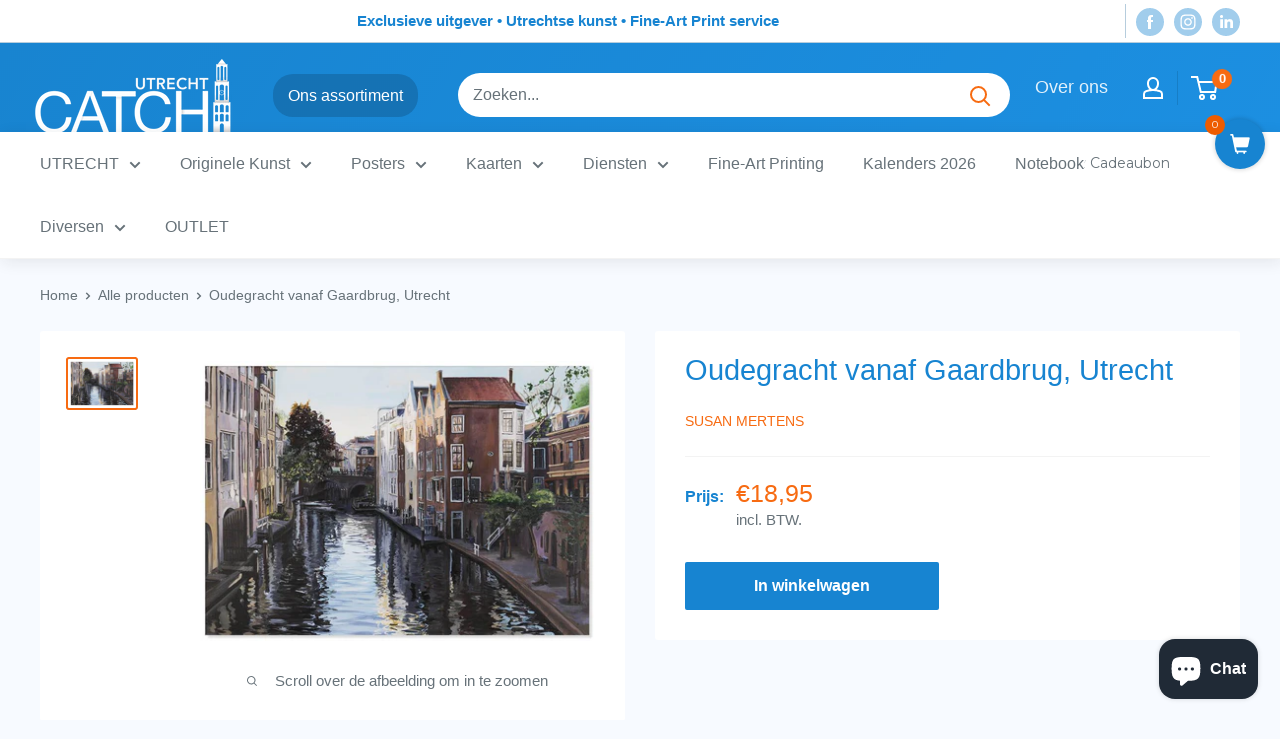

--- FILE ---
content_type: application/x-javascript
request_url: https://www.goldendev.win/shopify/add-to-cart/shop/status/catch-utrecht.myshopify.com.js?58971516
body_size: -144
content:
var addtc_settings_updated = 1769102401;

--- FILE ---
content_type: text/javascript
request_url: https://www.catch-utrecht.nl/cdn/shop/t/24/assets/sca-pp-initial.js?v=9027492008784900631608288775
body_size: 29009
content:
typeof SCAPPinit>"u"&&(SCAPPinit={initial:!1}),typeof SCAPP>"u"&&(SCAPP={version:1,activated:0,created:1607965200}),SCAPP.popups={1608048603:{popup_name:"December",start_time:"1608048000",end_time:"1609430340",popup_where:"specific",cart_condition:"cart_specific",cart_product:null,cart_variants:"",where_specific_url:"",where_remove_url:"",include_home:"on",include_product:"on",include_category:"on",include_blog:"on",include_page:"on",popup_when:"open",popup_close:"automatic",close_delay:"20",popup_content:"[base64]/LwJoFCiK4dQjCEBed6fb72WFw/6A4Gg8G4GZgEhgNS5NwkEj+WgPJ4IoEgvBgiFtShUNAkXKqbCU6kkYlIskopBgABelDu/TQ0UOjUszTs7A6fi6HigqTaPSOfjQbSu0VyBQAhGA/[base64]/[base64]/AApCpanA725RaVD/ZGRccMjojzxlc0UcZ2k2TpoEne+0+oe+kXIAl1AcUV+3XvpwPsdZMFb4z3bOwhz+w/F6kuQ7rFk+WEKHdL0m3dZD6i/U13lCr2o6+j5vUBelUYm7/v0/n7P2Q7n3h8r0Pn0j2PVQdxPzTm/Zex8ihf1AUfS+v9C4bwzNFYBU8z4+zAXPaMkDUHQKvmLBI/877pmjNYbiz8Hr9zQdkNsmDo4/zXn/[base64]/DoWRs7SFzvnF4+CfG7y+lXDSQZa59hhrIoc8N7it2aTQ4+vddEXxwTfMeE81ldzngvZRg86FeLHtvPxr8WnH1PicmBZyjjjPvo/IoVytnvyyJ/D5YCHnX3od4qMQC3kHM+RAn5bDHl4IYemRBIK+nVOPhgiFtD/[base64]/e+8tCRXgHrvQ+7NT6JW1tg/W4DN7wNrsbRu59cHi1vvfRoJV1sZT+EoBsZYjg9g7h7XqpIBqRWDuHaO01pNzXjutY8W1BBT0Jtff6t9nqQOVufRxqNwbUNnq3SJrjZa40Sr/cm6Kqbg1AazUJhN6Ga3wYUzxqtJa60YczSh5t80np4b8JQTMXa1hEcVGAIo1h0xkc9hR/t4IbF4Do+oBjpkJ3MZnZu51PnM3Zok+x0TnHM1VBPdBwLvmBPiYrb+/9MnANiagxp7TWnS3+Zi2hzTymG3lz01AZVNk0AuXTNZvItnKKUYHVAbAfgkAubtGtRjNqvN8aCwJ9LoHvPBYE6FxTjr+NuujR13jkm4uydC/Jn9mWUvVqDdFzr02VPaZy027DGMACSABRFyZXe32eoo5+l9HGvuaYyQFjC7cRLvC/1trg3uMBdu5F+7vW2NPe6/[base64]/l7S31h+ybAHSryFUYvN3hJt7fReKb/F28iUzbFaKtfq+V/vtXlbZc8tto7d2vbyfDXVaHSO9EFrFfMczxsKdM6p0pmu1+o9Xesqh4vBHwvYfgO0CQ3vpLpeh838wzx3f97983jry5BvUYm938Q2uQ9j+r/d9ysJFevut/hBv3n1j3oAQhp+hfveihm9sPggaPu+nlgZuKARuZiRuVn2oHtRovgMJnsvtnp5rng6vnmQUXjXiXvxIgVXi3g6i/pIjuI3s3pQa3gAR3hWk/hAVxmAfAbfiPjDrli8BjKgfhiZmZmgMRpZtZlgftink5vVm5kQedi1vxOQSfsXo9jQQIawfQSwYwcwXQbmtwQqp3n/llCYUGrwTdtocPmPgVAkBjAVrsEVumCViZjPpVodjVnVgQUzioSQbmuocfpoRDllLYUgWpjYfoW/kNPoWDm9pYVhGYeAewX3gPnwbQTofYXDlAFth4eRrPlRkdq5lnh5gEZdqmG9sEQXqEQttQfwXYQkdEfXkwe/[base64]/[base64]/[base64]/l9TVwvJcTDQyzgWYX0WVB5jKm3mHyxDWLYBkRoXBkaBYUCzfmMWNkWkj5kVQBYVEC2TpCzBOw/l7kSL65HnwUQV/[base64]/031ugceugj4osnNFN5NlNDUA1iAdNZpwlbgTNUALNLkB5Wg2g6qJSHJogIgJwwgaw/[base64]/[base64]/[base64]/U7YqEnSnSQ7s1nfszoDeP/bcVhCYxzg8BsJuMY+w+CEjPTiE7QBkHaIQAAPwnPKr2DSibjCL71HNOwSh4Be1nichMbR3IO+3XUXCLHe34sLDzj+3/[base64]/+4TV2+TeJ4gFJ1nTJzLVR1DZR0p2TXh3p92yTUB/oMZ0p6ZyJ/oBDReFZ6Db9Svf9YDVYFZ2gGNUNUAAA=",frequency:"onetime",cookie_expire:"12",popup_after:"5",background_image:"",popup_status:!0,popup_animation:"default",popup_countdown:null,popup_id:1608048603,bg_image_name:null,disable_mobile:null,ppbnt_status:null,ppbnt_position:"bottom_center",ppbnt_template:"newsletter",ppbnt_bgcolor:"#e74c3c",ppbnt_text:"Special Offer",ppbnt_position_css:"",ppbnt_text_color:"#ffffff",who:"all",who_specific:"",recurring:!1,recurring_type:null,persistence_counter:null,persistence_value:"15",scapp_coupon_order:"#",scapp_is_coupon:"no",scapp_coupon_checkout:"#",scapp_order_limit:"#",scapp_variant_id:"#",scapp_product_id:"#",scapp_coupon_product:"#",popup_priority:"1",musttab:null,is_fg:"",timestamp:"1608288773"}},SCAPP.filter={home:[1608048603],product:[1608048603],category:[1608048603],blog:[1608048603],page:[1608048603],cart_empty:[],cart_nonempty:[],cart_specific:[],specific:[],remove:[],all:[],open:[1608048603],leave:[]},function(){for(var method,noop=function(){},methods=["assert","clear","count","debug","dir","dirxml","error","exception","group","groupCollapsed","groupEnd","info","log","markTimeline","profile","profileEnd","table","time","timeEnd","timeStamp","trace","warn"],length=methods.length,console=window.console=window.console||{};length--;)method=methods[length],console[method]||(console[method]=noop);var scapp_start=!1,c_now="scapp_now=",c_next="scapp_next=";function scagetCookie(name2){for(var ca=document.cookie.split(";"),i=0;i<ca.length;i++){for(var c=ca[i];c.charAt(0)==" ";)c=c.substring(1,c.length);if(c.indexOf(name2)==0)return cookie=c.substring(name2.length,c.length),parseInt(cookie)||0}return 0}function scasetCookie(name2,value2){var today=new Date,expires=new Date(today.getTime()+3600*1e3);document.cookie=name2+value2+";expires="+expires.toGMTString()+";path=/;"}var sca_now=scagetCookie(c_now),sca_next=scagetCookie(c_next);if(typeof SCAPPinit<"u"?SCAPPinit.initial?sca_now&&sca_next&&sca_now<=sca_next?(scapp_start=!1,sca_next<100?scasetCookie(c_next,sca_next+1):(scasetCookie(c_next,2),scasetCookie(c_now,1))):(scapp_start=!0,sca_next&&sca_now?scasetCookie(c_next,sca_next+1):(scasetCookie(c_next,2),scasetCookie(c_now,1))):(SCAPPinit.initial=!0,sca_now&&sca_next&&sca_now<sca_next?(scapp_start=!0,scasetCookie(c_now,sca_next)):sca_now&&sca_next&&typeof SCAPPLive<"u"?scapp_start=!0:scapp_start=!1):scapp_start=!0,scapp_start){function initPP(){SCAPPApi.sacppfancybox(window,document,jQuerySCAPP,void 0),SCAPPApi.scappPlugin(jQuerySCAPP),SCAPPApi.scappCountdown(jQuerySCAPP),jQuerySCAPP(document).ready(function(){scaloadScript("//cdnjs.cloudflare.com/ajax/libs/json2/20130526/json2.min.js",function(){}),startPP(jQuerySCAPP)})}console.log("da loaded"),function(){var method;Object.keys||(Object.keys=function(e){var t=[];for(var o in e)e.hasOwnProperty(o)&&t.push(o);return t});for(var noop=function(){},methods=["assert","clear","count","debug","dir","dirxml","error","exception","group","groupCollapsed","groupEnd","info","log","markTimeline","profile","profileEnd","table","time","timeEnd","timeStamp","trace","warn"],length=methods.length,console=window.console=window.console||{},mb;length--;)method=methods[length],console[method]||(console[method]=noop);function scapphandleMouseleave(e){typeof jQuerySCAPP<"u"&&SCAPPApi.callbackOnLeave(jQuerySCAPP)}function isMoblieBrowser(){var e,t=!1;try{e=navigator.userAgent||navigator.vendor||window.opera,(/(android|bb\d+|meego).+mobile|avantgo|bada\/|blackberry|blazer|compal|elaine|fennec|hiptop|iemobile|ip(hone|od)|iris|kindle|lge |maemo|midp|mmp|mobile.+firefox|netfront|opera m(ob|in)i|palm( os)?|phone|p(ixi|re)\/|plucker|pocket|psp|series(4|6)0|symbian|treo|up\.(browser|link)|vodafone|wap|windows ce|xda|xiino/i.test(e)||/1207|6310|6590|3gso|4thp|50[1-6]i|770s|802s|a wa|abac|ac(er|oo|s\-)|ai(ko|rn)|al(av|ca|co)|amoi|an(ex|ny|yw)|aptu|ar(ch|go)|as(te|us)|attw|au(di|\-m|r |s )|avan|be(ck|ll|nq)|bi(lb|rd)|bl(ac|az)|br(e|v)w|bumb|bw\-(n|u)|c55\/|capi|ccwa|cdm\-|cell|chtm|cldc|cmd\-|co(mp|nd)|craw|da(it|ll|ng)|dbte|dc\-s|devi|dica|dmob|do(c|p)o|ds(12|\-d)|el(49|ai)|em(l2|ul)|er(ic|k0)|esl8|ez([4-7]0|os|wa|ze)|fetc|fly(\-|_)|g1 u|g560|gene|gf\-5|g\-mo|go(\.w|od)|gr(ad|un)|haie|hcit|hd\-(m|p|t)|hei\-|hi(pt|ta)|hp( i|ip)|hs\-c|ht(c(\-| |_|a|g|p|s|t)|tp)|hu(aw|tc)|i\-(20|go|ma)|i230|iac( |\-|\/)|ibro|idea|ig01|ikom|im1k|inno|ipaq|iris|ja(t|v)a|jbro|jemu|jigs|kddi|keji|kgt( |\/)|klon|kpt |kwc\-|kyo(c|k)|le(no|xi)|lg( g|\/(k|l|u)|50|54|\-[a-w])|libw|lynx|m1\-w|m3ga|m50\/|ma(te|ui|xo)|mc(01|21|ca)|m\-cr|me(rc|ri)|mi(o8|oa|ts)|mmef|mo(01|02|bi|de|do|t(\-| |o|v)|zz)|mt(50|p1|v )|mwbp|mywa|n10[0-2]|n20[2-3]|n30(0|2)|n50(0|2|5)|n7(0(0|1)|10)|ne((c|m)\-|on|tf|wf|wg|wt)|nok(6|i)|nzph|o2im|op(ti|wv)|oran|owg1|p800|pan(a|d|t)|pdxg|pg(13|\-([1-8]|c))|phil|pire|pl(ay|uc)|pn\-2|po(ck|rt|se)|prox|psio|pt\-g|qa\-a|qc(07|12|21|32|60|\-[2-7]|i\-)|qtek|r380|r600|raks|rim9|ro(ve|zo)|s55\/|sa(ge|ma|mm|ms|ny|va)|sc(01|h\-|oo|p\-)|sdk\/|se(c(\-|0|1)|47|mc|nd|ri)|sgh\-|shar|sie(\-|m)|sk\-0|sl(45|id)|sm(al|ar|b3|it|t5)|so(ft|ny)|sp(01|h\-|v\-|v )|sy(01|mb)|t2(18|50)|t6(00|10|18)|ta(gt|lk)|tcl\-|tdg\-|tel(i|m)|tim\-|t\-mo|to(pl|sh)|ts(70|m\-|m3|m5)|tx\-9|up(\.b|g1|si)|utst|v400|v750|veri|vi(rg|te)|vk(40|5[0-3]|\-v)|vm40|voda|vulc|vx(52|53|60|61|70|80|81|83|85|98)|w3c(\-| )|webc|whit|wi(g |nc|nw)|wmlb|wonu|x700|yas\-|your|zeto|zte\-/i.test(e.substr(0,4)))&&(t=!0)}catch(e2){console.log(e2)}return t}function isTablet(){var e=isMoblieBrowser();return e||(e="ontouchstart"in document.documentElement),e}document.documentElement.addEventListener?document.documentElement.addEventListener("mouseleave",scapphandleMouseleave):document.documentElement.attachEvent("mouseleave",scapphandleMouseleave);try{isTablet()&&(window.onblur=function(){scapphandleMouseleave(void 0)})}catch(e){console.log(e)}typeof LZString>"u"&&(LZString={_keyStr:"ABCDEFGHIJKLMNOPQRSTUVWXYZabcdefghijklmnopqrstuvwxyz0123456789+/=",_f:String.fromCharCode,compressToBase64:function(e){if(e==null)return"";var t,o,i,n,a,r,s,p="",c=0;for(e=LZString.compress(e);c<2*e.length;)c%2==0?(t=e.charCodeAt(c/2)>>8,o=255&e.charCodeAt(c/2),i=c/2+1<e.length?e.charCodeAt(c/2+1)>>8:NaN):(t=255&e.charCodeAt((c-1)/2),(c+1)/2<e.length?(o=e.charCodeAt((c+1)/2)>>8,i=255&e.charCodeAt((c+1)/2)):o=i=NaN),c+=3,n=t>>2,a=(3&t)<<4|o>>4,r=(15&o)<<2|i>>6,s=63&i,isNaN(o)?r=s=64:isNaN(i)&&(s=64),p=p+LZString._keyStr.charAt(n)+LZString._keyStr.charAt(a)+LZString._keyStr.charAt(r)+LZString._keyStr.charAt(s);return p},decompressFromBase64:function(e){if(e==null)return"";var t,o,i,n,a,r,s,p="",c=0,l=0,u=LZString._f;for(e=e.replace(/[^A-Za-z0-9\+\/\=]/g,"");l<e.length;)o=LZString._keyStr.indexOf(e.charAt(l++))<<2|(a=LZString._keyStr.indexOf(e.charAt(l++)))>>4,i=(15&a)<<4|(r=LZString._keyStr.indexOf(e.charAt(l++)))>>2,n=(3&r)<<6|(s=LZString._keyStr.indexOf(e.charAt(l++))),c%2==0?(t=o<<8,r!=64&&(p+=u(t|i)),s!=64&&(t=n<<8)):(p+=u(t|o),r!=64&&(t=i<<8),s!=64&&(p+=u(t|n))),c+=3;return LZString.decompress(p)},compressToUTF16:function(e){if(e==null)return"";var t,o,i,n="",a=0,r=LZString._f;for(e=LZString.compress(e),t=0;t<e.length;t++)switch(o=e.charCodeAt(t),a++){case 0:n+=r(32+(o>>1)),i=(1&o)<<14;break;case 1:n+=r(i+(o>>2)+32),i=(3&o)<<13;break;case 2:n+=r(i+(o>>3)+32),i=(7&o)<<12;break;case 3:n+=r(i+(o>>4)+32),i=(15&o)<<11;break;case 4:n+=r(i+(o>>5)+32),i=(31&o)<<10;break;case 5:n+=r(i+(o>>6)+32),i=(63&o)<<9;break;case 6:n+=r(i+(o>>7)+32),i=(127&o)<<8;break;case 7:n+=r(i+(o>>8)+32),i=(255&o)<<7;break;case 8:n+=r(i+(o>>9)+32),i=(511&o)<<6;break;case 9:n+=r(i+(o>>10)+32),i=(1023&o)<<5;break;case 10:n+=r(i+(o>>11)+32),i=(2047&o)<<4;break;case 11:n+=r(i+(o>>12)+32),i=(4095&o)<<3;break;case 12:n+=r(i+(o>>13)+32),i=(8191&o)<<2;break;case 13:n+=r(i+(o>>14)+32),i=(16383&o)<<1;break;case 14:n+=r(i+(o>>15)+32,32+(32767&o)),a=0}return n+r(i+32)},decompressFromUTF16:function(e){if(e==null)return"";for(var t,o,i="",n=0,a=0,r=LZString._f;a<e.length;){switch(o=e.charCodeAt(a)-32,n++){case 0:t=o<<1;break;case 1:i+=r(t|o>>14),t=(16383&o)<<2;break;case 2:i+=r(t|o>>13),t=(8191&o)<<3;break;case 3:i+=r(t|o>>12),t=(4095&o)<<4;break;case 4:i+=r(t|o>>11),t=(2047&o)<<5;break;case 5:i+=r(t|o>>10),t=(1023&o)<<6;break;case 6:i+=r(t|o>>9),t=(511&o)<<7;break;case 7:i+=r(t|o>>8),t=(255&o)<<8;break;case 8:i+=r(t|o>>7),t=(127&o)<<9;break;case 9:i+=r(t|o>>6),t=(63&o)<<10;break;case 10:i+=r(t|o>>5),t=(31&o)<<11;break;case 11:i+=r(t|o>>4),t=(15&o)<<12;break;case 12:i+=r(t|o>>3),t=(7&o)<<13;break;case 13:i+=r(t|o>>2),t=(3&o)<<14;break;case 14:i+=r(t|o>>1),t=(1&o)<<15;break;case 15:i+=r(t|o),n=0}a++}return LZString.decompress(i)},compressToUint8Array:function(e){for(var t=LZString.compress(e),o=new Uint8Array(2*t.length),i=0,n=t.length;i<n;i++){var a=t.charCodeAt(i);o[2*i]=a>>>8,o[2*i+1]=a%256}return o},decompressFromUint8Array:function(e){if(e==null)return LZString.decompress(e);for(var t=new Array(e.length/2),o=0,i=t.length;o<i;o++)t[o]=256*e[2*o]+e[2*o+1];return LZString.decompress(String.fromCharCode.apply(null,t))},compressToEncodedURIComponent:function(e){return LZString.compressToBase64(e).replace(/=/g,"$").replace(/\//g,"-")},decompressFromEncodedURIComponent:function(e){return e&&(e=e.replace(/$/g,"=").replace(/-/g,"/")),LZString.decompressFromBase64(e)},compress:function(e){if(e==null)return"";var t,o,i,n={},a={},r="",s="",p="",c=2,l=3,u=2,d="",h=0,f=0,g=LZString._f;for(i=0;i<e.length;i+=1)if(r=e.charAt(i),Object.prototype.hasOwnProperty.call(n,r)||(n[r]=l++,a[r]=!0),s=p+r,Object.prototype.hasOwnProperty.call(n,s))p=s;else{if(Object.prototype.hasOwnProperty.call(a,p)){if(p.charCodeAt(0)<256){for(t=0;t<u;t++)h<<=1,f==15?(f=0,d+=g(h),h=0):f++;for(o=p.charCodeAt(0),t=0;t<8;t++)h=h<<1|1&o,f==15?(f=0,d+=g(h),h=0):f++,o>>=1}else{for(o=1,t=0;t<u;t++)h=h<<1|o,f==15?(f=0,d+=g(h),h=0):f++,o=0;for(o=p.charCodeAt(0),t=0;t<16;t++)h=h<<1|1&o,f==15?(f=0,d+=g(h),h=0):f++,o>>=1}--c==0&&(c=Math.pow(2,u),u++),delete a[p]}else for(o=n[p],t=0;t<u;t++)h=h<<1|1&o,f==15?(f=0,d+=g(h),h=0):f++,o>>=1;--c==0&&(c=Math.pow(2,u),u++),n[s]=l++,p=String(r)}if(p!==""){if(Object.prototype.hasOwnProperty.call(a,p)){if(p.charCodeAt(0)<256){for(t=0;t<u;t++)h<<=1,f==15?(f=0,d+=g(h),h=0):f++;for(o=p.charCodeAt(0),t=0;t<8;t++)h=h<<1|1&o,f==15?(f=0,d+=g(h),h=0):f++,o>>=1}else{for(o=1,t=0;t<u;t++)h=h<<1|o,f==15?(f=0,d+=g(h),h=0):f++,o=0;for(o=p.charCodeAt(0),t=0;t<16;t++)h=h<<1|1&o,f==15?(f=0,d+=g(h),h=0):f++,o>>=1}--c==0&&(c=Math.pow(2,u),u++),delete a[p]}else for(o=n[p],t=0;t<u;t++)h=h<<1|1&o,f==15?(f=0,d+=g(h),h=0):f++,o>>=1;--c==0&&(c=Math.pow(2,u),u++)}for(o=2,t=0;t<u;t++)h=h<<1|1&o,f==15?(f=0,d+=g(h),h=0):f++,o>>=1;for(;;){if(h<<=1,f==15){d+=g(h);break}f++}return d},decompress:function(e){if(e==null)return"";if(e=="")return null;var t,o,i,n,a,r,s,p=[],c=4,l=4,u=3,d="",h="",f=LZString._f,g={string:e,val:e.charCodeAt(0),position:32768,index:1};for(t=0;t<3;t+=1)p[t]=t;for(i=0,a=Math.pow(2,2),r=1;r!=a;)n=g.val&g.position,g.position>>=1,g.position==0&&(g.position=32768,g.val=g.string.charCodeAt(g.index++)),i|=(0<n?1:0)*r,r<<=1;switch(i){case 0:for(i=0,a=Math.pow(2,8),r=1;r!=a;)n=g.val&g.position,g.position>>=1,g.position==0&&(g.position=32768,g.val=g.string.charCodeAt(g.index++)),i|=(0<n?1:0)*r,r<<=1;s=f(i);break;case 1:for(i=0,a=Math.pow(2,16),r=1;r!=a;)n=g.val&g.position,g.position>>=1,g.position==0&&(g.position=32768,g.val=g.string.charCodeAt(g.index++)),i|=(0<n?1:0)*r,r<<=1;s=f(i);break;case 2:return""}for(o=h=p[3]=s;;){if(g.index>g.string.length)return"";for(i=0,a=Math.pow(2,u),r=1;r!=a;)n=g.val&g.position,g.position>>=1,g.position==0&&(g.position=32768,g.val=g.string.charCodeAt(g.index++)),i|=(0<n?1:0)*r,r<<=1;switch(s=i){case 0:for(i=0,a=Math.pow(2,8),r=1;r!=a;)n=g.val&g.position,g.position>>=1,g.position==0&&(g.position=32768,g.val=g.string.charCodeAt(g.index++)),i|=(0<n?1:0)*r,r<<=1;p[l++]=f(i),s=l-1,c--;break;case 1:for(i=0,a=Math.pow(2,16),r=1;r!=a;)n=g.val&g.position,g.position>>=1,g.position==0&&(g.position=32768,g.val=g.string.charCodeAt(g.index++)),i|=(0<n?1:0)*r,r<<=1;p[l++]=f(i),s=l-1,c--;break;case 2:return h}if(c==0&&(c=Math.pow(2,u),u++),p[s])d=p[s];else{if(s!==l)return null;d=o+o.charAt(0)}h+=d,p[l++]=o+d.charAt(0),o=d,--c==0&&(c=Math.pow(2,u),u++)}}}),typeof module<"u"&&module!=null&&(module.exports=LZString),typeof SCABase64>"u"&&(SCABase64={_keyStr:"ABCDEFGHIJKLMNOPQRSTUVWXYZabcdefghijklmnopqrstuvwxyz0123456789+/=",encode:function(e){var t,o,i,n,a,r,s,p="",c=0;for(e=SCABase64._utf8_encode(e);c<e.length;)n=(t=e.charCodeAt(c++))>>2,a=(3&t)<<4|(o=e.charCodeAt(c++))>>4,r=(15&o)<<2|(i=e.charCodeAt(c++))>>6,s=63&i,isNaN(o)?r=s=64:isNaN(i)&&(s=64),p=p+this._keyStr.charAt(n)+this._keyStr.charAt(a)+this._keyStr.charAt(r)+this._keyStr.charAt(s);return p},decode:function(e){var t,o,i,n,a,r,s="",p=0;for(e=e.replace(/[^A-Za-z0-9\+\/\=]/g,"");p<e.length;)t=this._keyStr.indexOf(e.charAt(p++))<<2|(n=this._keyStr.indexOf(e.charAt(p++)))>>4,o=(15&n)<<4|(a=this._keyStr.indexOf(e.charAt(p++)))>>2,i=(3&a)<<6|(r=this._keyStr.indexOf(e.charAt(p++))),s+=String.fromCharCode(t),a!=64&&(s+=String.fromCharCode(o)),r!=64&&(s+=String.fromCharCode(i));return s=SCABase64._utf8_decode(s)},_utf8_encode:function(e){e=e.replace(/\r\n/g,`
`);for(var t="",o=0;o<e.length;o++){var i=e.charCodeAt(o);i<128?t+=String.fromCharCode(i):(127<i&&i<2048?t+=String.fromCharCode(i>>6|192):(t+=String.fromCharCode(i>>12|224),t+=String.fromCharCode(i>>6&63|128)),t+=String.fromCharCode(63&i|128))}return t},_utf8_decode:function(e){for(var t="",o=0,i=c1=c2=0;o<e.length;)(i=e.charCodeAt(o))<128?(t+=String.fromCharCode(i),o++):191<i&&i<224?(c2=e.charCodeAt(o+1),t+=String.fromCharCode((31&i)<<6|63&c2),o+=2):(c2=e.charCodeAt(o+1),c3=e.charCodeAt(o+2),t+=String.fromCharCode((15&i)<<12|(63&c2)<<6|63&c3),o+=3);return t}}),mb=!1,window.JQClass=function(){},JQClass.classes={},JQClass.extend=function e(t){var n=this.prototype;mb=!0;var o=new this;for(var i in mb=!1,t)o[i]=typeof t[i]=="function"&&typeof n[i]=="function"?function(o2,i2){return function(){var e2=this._super;this._super=function(e3){return n[o2].apply(this,e3||[])};var t2=i2.apply(this,arguments);return this._super=e2,t2}}(i,t[i]):t[i];function a(){!mb&&this._init&&this._init.apply(this,arguments)}return((a.prototype=o).constructor=a).extend=e,a},typeof SCAPPApi>"u"&&(SCAPPApi={sacppfancybox:function(n,o,j,d){"use strict";var a=j("html"),r=j(n),c=j(o),E=j.scappfancybox=function(){E.open.apply(this,arguments)},s=navigator.userAgent.match(/msie/i),p=null,l=o.createTouch!==d,h=function(e){return e&&e.hasOwnProperty&&e instanceof j},f=function(e){return e&&j.type(e)==="string"},F=function(e){return f(e)&&0<e.indexOf("%")},q=function(e,t){var o2=parseInt(e,10)||0;return t&&F(e)&&(o2=E.getViewport()[t]/100*o2),Math.ceil(o2)},Q=function(e,t){return q(e,t)+"px"};j.extend(E,{version:"2.1.5",defaults:{padding:0,margin:18,width:800,height:600,minWidth:100,minHeight:100,maxWidth:9999,maxHeight:9999,pixelRatio:1,autoSize:!0,autoHeight:!1,autoWidth:!1,autoResize:!0,autoCenter:!l,fitToView:!0,aspectRatio:!1,topRatio:.5,leftRatio:.5,scrolling:"auto",wrapCSS:"",arrows:!0,closeBtn:!0,closeClick:!1,nextClick:!1,mouseWheel:!0,autoPlay:!1,playSpeed:3e3,preload:3,modal:!1,loop:!0,ajax:{dataType:"html",headers:{"X-fancyBox":!0}},iframe:{scrolling:"auto",preload:!0},swf:{wmode:"transparent",allowfullscreen:"true",allowscriptaccess:"always"},keys:{next:{13:"left",34:"up",39:"left",40:"up"},prev:{8:"right",33:"down",37:"right",38:"down"},close:[27],play:[32],toggle:[70]},direction:{next:"left",prev:"right"},scrollOutside:!0,index:0,type:null,href:null,content:null,title:null,tpl:{wrap:'<div class="scappfancybox-wrap" tabIndex="-1"><div class="scappfancybox-skin"><div class="scappfancybox-outer"><div class="scappfancybox-inner"></div></div></div></div>',image:'<img class="scappfancybox-image" src="{href}" alt="" />',iframe:'<iframe id="scappfancybox-frame{rnd}" name="scappfancybox-frame{rnd}" class="scappfancybox-iframe" frameborder="0" vspace="0" hspace="0" webkitAllowFullScreen mozallowfullscreen allowFullScreen'+(s?' allowtransparency="true"':"")+"></iframe>",error:'<p class="scappfancybox-error">The requested content cannot be loaded.<br/>Please try again later.</p>',closeBtn:'<a title="Close" class="scappfancybox-item scappfancybox-close" href="#"></a>',next:'<a title="Next" class="scappfancybox-nav scappfancybox-next" style="width:0" href="#"><span></span></a>',prev:'<a title="Previous" class="scappfancybox-nav scappfancybox-prev" style="width:0" href="javascript:;"><span></span></a>'},openEffect:"fade",openSpeed:250,openEasing:"swing",openOpacity:!0,openMethod:"zoomIn",closeEffect:"fade",closeSpeed:250,closeEasing:"swing",closeOpacity:!0,closeMethod:"zoomOut",nextEffect:"elastic",nextSpeed:250,nextEasing:"swing",nextMethod:"changeIn",prevEffect:"elastic",prevSpeed:250,prevEasing:"swing",prevMethod:"changeOut",helpers:{overlay:!0,title:!0},onCancel:j.noop,beforeLoad:j.noop,afterLoad:j.noop,beforeShow:j.noop,afterShow:j.noop,beforeChange:j.noop,beforeClose:j.noop,afterClose:j.noop},group:{},opts:{},previous:null,coming:null,current:null,isActive:!1,isOpen:!1,isOpened:!1,wrap:null,skin:null,outer:null,inner:null,player:{timer:null,isActive:!1},ajaxLoad:null,imgPreload:null,transitions:{},helpers:{},open:function(l2,u){if(l2&&(j.isPlainObject(u)||(u={}),E.close(!0)!==!1))return j.isArray(l2)||(l2=h(l2)?j(l2).get():[l2]),j.each(l2,function(e,t){var o2,i,n2,a2,r2,s2,p2,c4={};j.type(t)==="object"&&(t.nodeType&&(t=j(t)),h(t)?(c4={href:t.data("scappfancybox-href")||t.attr("href"),title:t.data("scappfancybox-title")||t.attr("title"),isDom:!0,element:t},j.metadata&&j.extend(!0,c4,t.metadata())):c4=t),o2=u.href||c4.href||(f(t)?t:null),i=u.title!==d?u.title:c4.title||"",!(a2=(n2=u.content||c4.content)?"html":u.type||c4.type)&&c4.isDom&&((a2=t.data("scappfancybox-type"))||(a2=(r2=t.prop("class").match(/scappfancybox\.(\w+)/))?r2[1]:null)),f(o2)&&(a2||(E.isImage(o2)?a2="image":E.isSWF(o2)?a2="swf":o2.charAt(0)==="#"?a2="inline":f(t)&&(a2="html",n2=t)),a2==="ajax"&&(o2=(s2=o2.split(/\s+/,2)).shift(),p2=s2.shift())),n2||(a2==="inline"?o2?n2=j(f(o2)?o2.replace(/.*(?=#[^\s]+$)/,""):o2):c4.isDom&&(n2=t):a2==="html"?n2=o2:a2||o2||!c4.isDom||(a2="inline",n2=t)),j.extend(c4,{href:o2,type:a2,content:n2,title:i,selector:p2}),l2[e]=c4}),E.opts=j.extend(!0,{},E.defaults,u),u.keys!==d&&(E.opts.keys=!!u.keys&&j.extend({},E.defaults.keys,u.keys)),E.group=l2,E._start(E.opts.index)},cancel:function(){var e=E.coming;e&&E.trigger("onCancel")!==!1&&(E.hideLoading(),E.ajaxLoad&&E.ajaxLoad.abort(),E.ajaxLoad=null,E.imgPreload&&(E.imgPreload.onload=E.imgPreload.onerror=null),e.wrap&&e.wrap.stop(!0,!0).trigger("onReset").remove(),E.coming=null,E.current||E._afterZoomOut(e))},close:function(e){E.cancel(),E.trigger("beforeClose")!==!1&&(E.unbindEvents(),E.isActive&&(E.isOpen&&e!==!0?(E.isOpen=E.isOpened=!1,E.isClosing=!0,j(".scappfancybox-item, .scappfancybox-nav").remove(),E.wrap.stop(!0,!0).removeClass("scappfancybox-opened"),E.transitions[E.current.closeMethod]()):(j(".scappfancybox-wrap").stop(!0).trigger("onReset").remove(),E._afterZoomOut())))},play:function(e){var t=function(){clearTimeout(E.player.timer)},o2=function(){t(),E.current&&E.player.isActive&&(E.player.timer=setTimeout(E.next,E.current.playSpeed))},i=function(){t(),c.unbind(".player"),E.player.isActive=!1,E.trigger("onPlayEnd")};e===!0||!E.player.isActive&&e!==!1?E.current&&(E.current.loop||E.current.index<E.group.length-1)&&(E.player.isActive=!0,c.bind({"onCancel.player beforeClose.player":i,"onUpdate.player":o2,"beforeLoad.player":t}),o2(),E.trigger("onPlayStart")):i()},next:function(e){var t=E.current;t&&(f(e)||(e=t.direction.next),E.jumpto(t.index+1,e,"next"))},prev:function(e){var t=E.current;t&&(f(e)||(e=t.direction.prev),E.jumpto(t.index-1,e,"prev"))},jumpto:function(e,t,o2){var i=E.current;i&&(e=q(e),E.direction=t||i.direction[e>=i.index?"next":"prev"],E.router=o2||"jumpto",i.loop&&(e<0&&(e=i.group.length+e%i.group.length),e%=i.group.length),i.group[e]!==d&&(E.cancel(),E._start(e)))},reposition:function(e,t){var o2,i=E.current,n2=i?i.wrap:null;n2&&(o2=E._getPosition(t),e&&e.type==="scroll"?(delete o2.position,n2.stop(!0,!0).animate(o2,200)):(n2.css(o2),i.pos=j.extend({},i.dim,o2)))},update:function(t){var o2=t&&t.type,i=!o2||o2==="orientationchange";i&&(clearTimeout(p),p=null),E.isOpen&&!p&&(p=setTimeout(function(){var e=E.current;e&&!E.isClosing&&(E.wrap.removeClass("scappfancybox-tmp"),(i||o2==="load"||o2==="resize"&&e.autoResize)&&E._setDimension(),o2==="scroll"&&e.canShrink||E.reposition(t),E.trigger("onUpdate"),p=null)},i&&!l?0:300))},toggle:function(e){E.isOpen&&(E.current.fitToView=j.type(e)==="boolean"?e:!E.current.fitToView,l&&(E.wrap.removeAttr("style").addClass("scappfancybox-tmp"),E.trigger("onUpdate")),E.update())},hideLoading:function(){c.unbind(".loading"),j("#scappfancybox-loading").remove()},showLoading:function(){var e,t;E.hideLoading(),e=j('<div id="scappfancybox-loading"><div></div></div>').click(E.cancel).appendTo("body"),c.bind("keydown.loading",function(e2){(e2.which||e2.keyCode)===27&&(e2.preventDefault(),E.cancel())}),E.defaults.fixed||(t=E.getViewport(),e.css({position:"absolute",top:.5*t.h+t.y,left:.5*t.w+t.x}))},getViewport:function(){var e=E.current&&E.current.locked||!1,t={x:r.scrollLeft(),y:r.scrollTop()};return t.h=e?(t.w=e[0].clientWidth,e[0].clientHeight):(t.w=l&&n.innerWidth?n.innerWidth:r.width(),l||n.innerHeight?n.innerHeight:r.height()),t},unbindEvents:function(){E.wrap&&h(E.wrap)&&E.wrap.unbind(".fb"),c.unbind(".fb"),r.unbind(".fb")},bindEvents:function(){var t,p2=E.current;p2&&(r.bind("orientationchange.fb"+(l?"":" resize.fb")+(p2.autoCenter&&!p2.locked?" scroll.fb":""),E.update),(t=p2.keys)&&c.bind("keydown.fb",function(o2){var i=o2.which||o2.keyCode,e=o2.target||o2.srcElement;if(i===27&&E.coming)return!1;o2.ctrlKey||o2.altKey||o2.shiftKey||o2.metaKey||e&&(e.type||j(e).is("[contenteditable]"))||j.each(t,function(e2,t2){return 1<p2.group.length&&t2[i]!==d?(E[e2](t2[i]),o2.preventDefault(),!1):-1<j.inArray(i,t2)?(E[e2](),o2.preventDefault(),!1):void 0})}),j.fn.mousewheel&&p2.mouseWheel&&E.wrap.bind("mousewheel.fb",function(e,t2,o2,i){for(var n2,a2=e.target||null,r2=j(a2),s2=!1;r2.length&&!(s2||r2.is(".scappfancybox-skin")||r2.is(".scappfancybox-wrap"));)s2=(n2=r2[0])&&!(n2.style.overflow&&n2.style.overflow==="hidden")&&(n2.clientWidth&&n2.scrollWidth>n2.clientWidth||n2.clientHeight&&n2.scrollHeight>n2.clientHeight),r2=j(r2).parent();t2===0||s2||1<E.group.length&&!p2.canShrink&&(0<i||0<o2?E.prev(0<i?"down":"left"):(i<0||o2<0)&&E.next(i<0?"up":"right"),e.preventDefault())}))},trigger:function(o2,e){var t,i=e||E.coming||E.current;if(i){if(j.isFunction(i[o2])&&(t=i[o2].apply(i,Array.prototype.slice.call(arguments,1))),t===!1)return!1;i.helpers&&j.each(i.helpers,function(e2,t2){t2&&E.helpers[e2]&&j.isFunction(E.helpers[e2][o2])&&E.helpers[e2][o2](j.extend(!0,{},E.helpers[e2].defaults,t2),i)}),c.trigger(o2)}},isImage:function(e){return f(e)&&e.match(/(^data:image\/.*,)|(\.(jp(e|g|eg)|gif|png|bmp|webp|svg)((\?|#).*)?$)/i)},isSWF:function(e){return f(e)&&e.match(/\.(swf)((\?|#).*)?$/i)},_start:function(e){var t,o2,i,n2,a2,r2={};if(e=q(e),!(t=E.group[e]||null))return!1;if(n2=(r2=j.extend(!0,{},E.opts,t)).margin,a2=r2.padding,j.type(n2)==="number"&&(r2.margin=[n2,n2,n2,n2]),j.type(a2)==="number"&&(r2.padding=[a2,a2,a2,a2]),r2.modal&&j.extend(!0,r2,{closeBtn:!1,closeClick:!1,nextClick:!1,arrows:!1,mouseWheel:!1,keys:null,helpers:{overlay:{closeClick:!1}}}),r2.autoSize&&(r2.autoWidth=r2.autoHeight=!0),r2.width==="auto"&&(r2.autoWidth=!0),r2.height==="auto"&&(r2.autoHeight=!0),r2.group=E.group,r2.index=e,E.coming=r2,E.trigger("beforeLoad")!==!1){if(i=r2.type,o2=r2.href,!i)return E.coming=null,!(!E.current||!E.router||E.router==="jumpto")&&(E.current.index=e,E[E.router](E.direction));if(E.isActive=!0,i!=="image"&&i!=="swf"||(r2.autoHeight=r2.autoWidth=!1,r2.scrolling="visible"),i==="image"&&(r2.aspectRatio=!0),i==="iframe"&&l&&(r2.scrolling="scroll"),r2.wrap=j(r2.tpl.wrap).addClass("scappfancybox-"+(l?"mobile":"desktop")+" scappfancybox-type-"+i+" scappfancybox-tmp "+r2.wrapCSS).appendTo(r2.parent||"body"),j.extend(r2,{skin:j(".scappfancybox-skin",r2.wrap),outer:j(".scappfancybox-outer",r2.wrap),inner:j(".scappfancybox-inner",r2.wrap)}),j.each(["Top","Right","Bottom","Left"],function(e2,t2){r2.skin.css("padding"+t2,Q(r2.padding[e2]))}),E.trigger("onReady"),i==="inline"||i==="html"){if(!r2.content||!r2.content.length)return E._error("content")}else if(!o2)return E._error("href");i==="image"?E._loadImage():i==="ajax"?E._loadAjax():i==="iframe"?E._loadIframe():E._afterLoad()}else E.coming=null},_error:function(e){j.extend(E.coming,{type:"html",autoWidth:!0,autoHeight:!0,minWidth:0,minHeight:0,scrolling:"no",hasError:e,content:E.coming.tpl.error}),E._afterLoad()},_loadImage:function(){var e=E.imgPreload=new Image;e.onload=function(){this.onload=this.onerror=null,E.coming.width=this.width/E.opts.pixelRatio,E.coming.height=this.height/E.opts.pixelRatio,E._afterLoad()},e.onerror=function(){this.onload=this.onerror=null,E._error("image")},e.src=E.coming.href,e.complete!==!0&&E.showLoading()},_loadAjax:function(){var o2=E.coming;E.showLoading(),E.ajaxLoad=j.ajax(j.extend({},o2.ajax,{url:o2.href,error:function(e,t){E.coming&&t!=="abort"?E._error("ajax",e):E.hideLoading()},success:function(e,t){t==="success"&&(o2.content=e,E._afterLoad())}}))},_loadIframe:function(){var e=E.coming,t=j(e.tpl.iframe.replace(/\{rnd\}/g,new Date().getTime())).attr("scrolling",l?"auto":e.iframe.scrolling).attr("src",e.href);j(e.wrap).bind("onReset",function(){try{j(this).find("iframe").hide().attr("src","//about:blank").end().empty()}catch{}}),e.iframe.preload&&(E.showLoading(),t.one("load",function(){j(this).data("ready",1),l||j(this).bind("load.fb",E.update),j(this).parents(".scappfancybox-wrap").width("100%").removeClass("scappfancybox-tmp").show(),E._afterLoad()})),e.content=t.appendTo(e.inner),e.iframe.preload||E._afterLoad()},_preloadImages:function(){var e,t,o2=E.group,i=E.current,n2=o2.length,a2=i.preload?Math.min(i.preload,n2-1):0;for(t=1;t<=a2;t+=1)(e=o2[(i.index+t)%n2]).type==="image"&&e.href&&(new Image().src=e.href)},_afterLoad:function(){var e,o2,t,i,n2,a2,r2=E.coming,s2=E.current,p2="scappfancybox-placeholder";if(E.hideLoading(),r2&&E.isActive!==!1){if(E.trigger("afterLoad",r2,s2)===!1)return r2.wrap.stop(!0).trigger("onReset").remove(),void(E.coming=null);switch(s2&&(E.trigger("beforeChange",s2),s2.wrap.stop(!0).removeClass("scappfancybox-opened").find(".scappfancybox-item, .scappfancybox-nav").remove()),E.unbindEvents(),o2=(e=r2).content,t=r2.type,i=r2.scrolling,j.extend(E,{wrap:e.wrap,skin:e.skin,outer:e.outer,inner:e.inner,current:e,previous:s2}),n2=e.href,t){case"inline":case"ajax":case"html":e.selector?o2=j("<div>").html(o2).find(e.selector):h(o2)&&(o2.data(p2)||o2.data(p2,j('<div class="'+p2+'"></div>').insertAfter(o2).hide()),o2=o2.show().detach(),e.wrap.bind("onReset",function(){j(this).find(o2).length&&o2.hide().replaceAll(o2.data(p2)).data(p2,!1)}));break;case"image":o2=e.tpl.image.replace("{href}",n2);break;case"swf":o2='<object id="scappfancybox-swf" classid="clsid:D27CDB6E-AE6D-11cf-96B8-444553540000" width="100%" height="100%"><param name="movie" value="'+n2+'"></param>',a2="",j.each(e.swf,function(e2,t2){o2+='<param name="'+e2+'" value="'+t2+'"></param>',a2+=" "+e2+'="'+t2+'"'}),o2+='<embed src="'+n2+'" type="application/x-shockwave-flash" width="100%" height="100%"'+a2+"></embed></object>"}h(o2)&&o2.parent().is(e.inner)||e.inner.append(o2),E.trigger("beforeShow"),e.inner.css("overflow",i==="yes"?"scroll":i==="no"?"hidden":i),E._setDimension(),E.reposition(),E.isOpen=!1,E.coming=null,E.bindEvents(),E.isOpened?s2.prevMethod&&E.transitions[s2.prevMethod]():j(".scappfancybox-wrap").not(e.wrap).stop(!0).trigger("onReset").remove(),E.transitions[E.isOpened?e.nextMethod:e.openMethod](),E._preloadImages()}},_setDimension:function(){var e,t,o2,i,n2,a2,r2,s2,p2,c4,l2,u,d2,h2,f2,g,m,_=E.getViewport(),v=0,P=E.wrap,y=E.skin,w=E.inner,b=E.current,A=b.width,C=b.height,S=b.minWidth,x=b.minHeight,k=b.maxWidth,M=b.maxHeight,T=b.scrolling,D=b.scrollOutside?b.scrollbarWidth:0,O=b.margin,L=q(O[1]+O[3]),I=q(O[0]+O[2]);if(P.add(y).add(w).width("auto").height("auto").removeClass("scappfancybox-tmp"),n2=L+(o2=q(y.outerWidth(!0)-y.width())),a2=I+(i=q(y.outerHeight(!0)-y.height())),r2=F(A)?(_.w-n2)*q(A)/100:A,s2=F(C)?(_.h-a2)*q(C)/100:C,b.type==="iframe"){if(g=b.content,b.autoHeight&&g.data("ready")===1)try{g[0].contentWindow.document.location&&(w.width(r2).height(9999),m=g.contents().find("body"),D&&m.css("overflow-x","hidden"),s2=m.outerHeight(!0))}catch{}}else(b.autoWidth||b.autoHeight)&&(w.addClass("scappfancybox-tmp"),b.autoWidth||w.width(r2),b.autoHeight||w.height(s2),b.autoWidth&&(r2=w.width()),b.autoHeight&&(s2=w.height()),w.removeClass("scappfancybox-tmp"));if(A=q(r2),C=q(s2),l2=r2/s2,S=q(F(S)?q(S,"w")-n2:S),k=q(F(k)?q(k,"w")-n2:k),x=q(F(x)?q(x,"h")-a2:x),p2=k,c4=M=q(F(M)?q(M,"h")-a2:M),b.fitToView&&(k=Math.min(_.w-n2,k),M=Math.min(_.h-a2,M)),h2=_.w-L,f2=_.h-I,b.aspectRatio?(k<A&&(C=q((A=k)/l2)),M<C&&(A=q((C=M)*l2)),A<S&&(C=q((A=S)/l2)),C<x&&(A=q((C=x)*l2))):(A=Math.max(S,Math.min(A,k)),b.autoHeight&&b.type!=="iframe"&&(w.width(A),C=w.height()),C=Math.max(x,Math.min(C,M))),b.fitToView)if(w.width(A).height(C),P.width(A+o2),u=P.width(),d2=P.height(),b.aspectRatio)for(;(h2<u||f2<d2)&&S<A&&x<C&&!(19<v++);)C=Math.max(x,Math.min(M,C-10)),(A=q(C*l2))<S&&(C=q((A=S)/l2)),k<A&&(C=q((A=k)/l2)),w.width(A).height(C),P.width(A+o2),u=P.width(),d2=P.height();else A=Math.max(S,Math.min(A,A-(u-h2))),C=Math.max(x,Math.min(C,C-(d2-f2)));D&&T==="auto"&&C<s2&&A+o2+D<h2&&(A+=D),w.width(A).height(C),P.width(A+o2),u=P.width(),d2=P.height(),e=(h2<u||f2<d2)&&S<A&&x<C,t=b.aspectRatio?A<p2&&C<c4&&A<r2&&C<s2:(A<p2||C<c4)&&(A<r2||C<s2),j.extend(b,{dim:{width:Q(u),height:Q(d2)},origWidth:r2,origHeight:s2,canShrink:e,canExpand:t,wPadding:o2,hPadding:i,wrapSpace:d2-y.outerHeight(!0),skinSpace:y.height()-C}),!g&&b.autoHeight&&x<C&&C<M&&!t&&w.height("auto")},_getPosition:function(e){var t=E.current,o2=E.getViewport(),i=t.margin,n2=E.wrap.width()+i[1]+i[3],a2=E.wrap.height()+i[0]+i[2],r2={position:"absolute",top:i[0],left:i[3]};return t.autoCenter&&t.fixed&&!e&&a2<=o2.h&&n2<=o2.w?r2.position="fixed":t.locked||(r2.top+=o2.y,r2.left+=o2.x),r2.top=Q(Math.max(r2.top,r2.top+(o2.h-a2)*t.topRatio)),r2.left=Q(Math.max(r2.left,r2.left+(o2.w-n2)*t.leftRatio)),r2},_afterZoomIn:function(){var t=E.current;t&&(E.isOpen=E.isOpened=!0,E.wrap.css("overflow","visible").addClass("scappfancybox-opened"),E.update(),(t.closeClick||t.nextClick&&1<E.group.length)&&E.inner.css("cursor","pointer").bind("click.fb",function(e){j(e.target).is("a")||j(e.target).parent().is("a")||(e.preventDefault(),E[t.closeClick?"close":"next"]())}),t.closeBtn&&j(t.tpl.closeBtn).appendTo(E.skin).bind("click.fb",function(e){e.preventDefault(),E.close()}),t.arrows&&1<E.group.length&&((t.loop||0<t.index)&&(j(t.tpl.prev).appendTo(E.outer).bind("click.fb",E.prev),E.outer.hover(function(){j(".scappfancybox-nav span").css("visibility","visible")},function(){j(".scappfancybox-nav span").css("visibility","hidden")})),(t.loop||t.index<E.group.length-1)&&(j(t.tpl.next).appendTo(E.outer).bind("click.fb",E.next),E.outer.hover(function(){j(".scappfancybox-nav span").css("visibility","visible")},function(){j(".scappfancybox-nav span").css("visibility","hidden")}))),E.trigger("afterShow"),t.loop||t.index!==t.group.length-1?E.opts.autoPlay&&!E.player.isActive&&(E.opts.autoPlay=!1,E.play()):E.play(!1))},_afterZoomOut:function(e){e=e||E.current,j(".scappfancybox-wrap").trigger("onReset").remove(),j.extend(E,{group:{},opts:{},router:!1,current:null,isActive:!1,isOpened:!1,isOpen:!1,isClosing:!1,wrap:null,skin:null,outer:null,inner:null}),E.trigger("afterClose",e)}}),E.transitions={resizeIn:function(){var e=E.previous,t=E.current,o2=e.wrap.stop(!0).position(),i=j.extend({opacity:1},t.pos);o2.width=e.wrap.width(),o2.height=e.wrap.height(),e.wrap.stop(!0).trigger("onReset").remove(),delete i.position,t.inner.hide(),t.wrap.css(o2).animate(i,{duration:t.nextSpeed,easing:t.nextEasing,step:E.transitions.step,complete:function(){E._afterZoomIn(),t.inner.fadeIn("fast")}})},getOrigPosition:function(){var e=E.current,t=e.element,o2=e.orig,i={},n2=50,a2=50,r2=e.hPadding,s2=e.wPadding,p2=E.getViewport();return!o2&&e.isDom&&t.is(":visible")&&((o2=t.find("img:first")).length||(o2=t)),h(o2)?(i=o2.offset(),o2.is("img")&&(n2=o2.outerWidth(),a2=o2.outerHeight())):(i.top=p2.y+(p2.h-a2)*e.topRatio,i.left=p2.x+(p2.w-n2)*e.leftRatio),(E.wrap.css("position")==="fixed"||e.locked)&&(i.top-=p2.y,i.left-=p2.x),i={top:Q(i.top-r2*e.topRatio),left:Q(i.left-s2*e.leftRatio),width:Q(n2+s2),height:Q(a2+r2)}},step:function(e,t){var o2,i,n2=t.prop,a2=E.current,r2=a2.wrapSpace,s2=a2.skinSpace;n2!=="width"&&n2!=="height"||(o2=t.end===t.start?1:(e-t.start)/(t.end-t.start),E.isClosing&&(o2=1-o2),i=e-(n2==="width"?a2.wPadding:a2.hPadding),E.skin[n2](q(n2==="width"?i:i-r2*o2)),E.inner[n2](q(n2==="width"?i:i-r2*o2-s2*o2)))},zoomIn:function(){var e=E.current,t=e.pos,o2=e.openEffect,i=o2==="elastic",n2=j.extend({opacity:1},t);delete n2.position,i?(t=this.getOrigPosition(),e.openOpacity&&(t.opacity=.1)):o2==="fade"&&(t.opacity=.1),E.wrap.css(t).animate(n2,{duration:o2==="none"?0:e.openSpeed,easing:e.openEasing,step:i?this.step:null,complete:E._afterZoomIn})},zoomOut:function(){var e=E.current,t=e.closeEffect,o2=t==="elastic",i={opacity:.1};o2&&(i=this.getOrigPosition(),e.closeOpacity&&(i.opacity=.1)),E.wrap.animate(i,{duration:t==="none"?0:e.closeSpeed,easing:e.closeEasing,step:o2?this.step:null,complete:E._afterZoomOut})},changeIn:function(){var e,t=E.current,o2=t.nextEffect,i=t.pos,n2={opacity:1},a2=E.direction;i.opacity=.1,o2==="elastic"&&(n2[e=a2==="down"||a2==="up"?"top":"left"]=a2==="down"||a2==="right"?(i[e]=Q(q(i[e])-200),"+=200px"):(i[e]=Q(q(i[e])+200),"-=200px")),o2==="none"?E._afterZoomIn():E.wrap.css(i).animate(n2,{duration:t.nextSpeed,easing:t.nextEasing,complete:E._afterZoomIn})},changeOut:function(){var e=E.previous,t=e.prevEffect,o2={opacity:.1},i=E.direction;t==="elastic"&&(o2[i==="down"||i==="up"?"top":"left"]=(i==="up"||i==="left"?"-":"+")+"=200px"),e.wrap.animate(o2,{duration:t==="none"?0:e.prevSpeed,easing:e.prevEasing,complete:function(){j(this).trigger("onReset").remove()}})}},E.helpers.overlay={defaults:{closeClick:!0,speedOut:200,showEarly:!0,css:{},locked:!l,fixed:!0},overlay:null,fixed:!1,el:j("html"),create:function(e){e=j.extend({},this.defaults,e),this.overlay&&this.close(),this.overlay=j('<div class="scappfancybox-overlay"></div>').appendTo(E.coming?E.coming.parent:e.parent),this.fixed=!1,e.fixed&&E.defaults.fixed&&(this.overlay.addClass("scappfancybox-overlay-fixed"),this.fixed=!0)},open:function(e){var t=this;e=j.extend({},this.defaults,e),this.overlay?this.overlay.unbind(".overlay").width("auto").height("auto"):this.create(e),this.fixed||(r.bind("resize.overlay",j.proxy(this.update,this)),this.update()),e.closeClick&&this.overlay.bind("click.overlay",function(e2){if(j(e2.target).hasClass("scappfancybox-overlay"))return E.isActive?E.close():t.close(),!1}),this.overlay.css(e.css).show(),j(".scappfancybox-overlay").show(),setTimeout(function(){j(".scappfancybox-overlay").show()},1e3)},close:function(){var e,t;r.unbind("resize.overlay"),this.el.hasClass("scappfancybox-lock")&&(j(".scappfancybox-margin").removeClass("scappfancybox-margin"),e=r.scrollTop(),t=r.scrollLeft(),this.el.removeClass("scappfancybox-lock"),r.scrollTop(e).scrollLeft(t)),j(".scappfancybox-overlay").remove().hide(),j.extend(this,{overlay:null,fixed:!1})},update:function(){var e,t="100%";this.overlay.width(t).height("100%"),s?(e=Math.max(o.documentElement.offsetWidth,o.body.offsetWidth),c.width()>e&&(t=c.width())):c.width()>r.width()&&(t=c.width()),this.overlay.width(t).height(c.height())},onReady:function(e,t){var o2=this.overlay;j(".scappfancybox-overlay").stop(!0,!0),o2||this.create(e),e.locked&&this.fixed&&t.fixed&&(o2||(this.margin=c.height()>r.height()&&j("html").css("margin-right").replace("px","")),t.locked=this.overlay.append(t.wrap),t.fixed=!1),e.showEarly===!0&&this.beforeShow.apply(this,arguments)},beforeShow:function(e,t){var o2,i;t.locked&&(this.margin!==!1&&(j("*").filter(function(){return j(this).css("position")==="fixed"&&!j(this).hasClass("scappfancybox-overlay")&&!j(this).hasClass("scappfancybox-wrap")}).addClass("scappfancybox-margin"),this.el.addClass("scappfancybox-margin")),o2=r.scrollTop(),i=r.scrollLeft(),this.el.addClass("scappfancybox-lock"),r.scrollTop(o2).scrollLeft(i)),this.open(e)},onUpdate:function(){this.fixed||this.update()},afterClose:function(e){this.overlay&&!E.coming&&this.overlay.fadeOut(e.speedOut,j.proxy(this.close,this))}},E.helpers.title={defaults:{type:"float",position:"bottom"},beforeShow:function(e){var t,o2,i=E.current,n2=i.title,a2=e.type;if(j.isFunction(n2)&&(n2=n2.call(i.element,i)),f(n2)&&j.trim(n2)!==""){switch(t=j('<div class="scappfancybox-title scappfancybox-title-'+a2+'-wrap">'+n2+"</div>"),a2){case"inside":o2=E.skin;break;case"outside":o2=E.wrap;break;case"over":o2=E.inner;break;default:o2=E.skin,t.appendTo("body"),s&&t.width(t.width()),t.wrapInner('<span class="child"></span>'),E.current.margin[2]+=Math.abs(q(t.css("margin-bottom")))}t[e.position==="top"?"prependTo":"appendTo"](o2)}}},j.fn.scappfancybox=function(a2){var r2,s2=j(this),p2=this.selector||"",e=function(e2){var t,o2,i=j(this).blur(),n2=r2;e2.ctrlKey||e2.altKey||e2.shiftKey||e2.metaKey||i.is(".scappfancybox-wrap")||(t=a2.groupAttr||"data-scappfancybox-group",(o2=i.attr(t))||(t="rel",o2=i.get(0)[t]),o2&&o2!==""&&o2!=="nofollow"&&(n2=(i=(i=p2.length?j(p2):s2).filter("["+t+'="'+o2+'"]')).index(this)),a2.index=n2,E.open(i,a2)!==!1&&e2.preventDefault())};return r2=(a2=a2||{}).index||0,p2&&a2.live!==!1?c.undelegate(p2,"click.fb-start").delegate(p2+":not('.scappfancybox-item, .scappfancybox-nav')","click.fb-start",e):s2.unbind("click.fb-start").bind("click.fb-start",e),this.filter("[data-scappfancybox-start=1]").trigger("click"),this},c.ready(function(){var e,t,o2,i;j.scrollbarWidth===d&&(j.scrollbarWidth=function(){var e2=j('<div style="width:50px;height:50px;overflow:auto"><div/></div>').appendTo("body"),t2=e2.children(),o3=t2.innerWidth()-t2.height(99).innerWidth();return e2.remove(),o3}),j.support.fixedPosition===d&&(j.support.fixedPosition=(o2=j('<div style="position:fixed;top:20px;"></div>').appendTo("body"),i=o2[0].offsetTop===20||o2[0].offsetTop===15,o2.remove(),i)),j.extend(E.defaults,{scrollbarWidth:j.scrollbarWidth(),fixed:j.support.fixedPosition,parent:j("body")}),e=j(n).width(),a.addClass("scappfancybox-lock-test"),t=j(n).width(),a.removeClass("scappfancybox-lock-test"),j("<style type='text/css'>.scappfancybox-margin{margin-right:"+(t-e)+"px;}</style>").appendTo("head")})},scappPlugin:function scappPlugin($){function camelCase(e){return e.replace(/-([a-z])/g,function(e2,t){return t.toUpperCase()})}JQClass.classes.JQPlugin=JQClass.extend({name:"plugin",defaultOptions:{},regionalOptions:{},_getters:[],_getMarker:function(){return"is-"+this.name},_init:function(){$.extend(this.defaultOptions,this.regionalOptions&&this.regionalOptions[""]||{});var o=camelCase(this.name);$[o]=this,$.fn[o]=function(e){var t=Array.prototype.slice.call(arguments,1);return $[o]._isNotChained(e,t)?$[o][e].apply($[o],[this[0]].concat(t)):this.each(function(){if(typeof e=="string"){if(e[0]==="_"||!$[o][e])throw"Unknown method: "+e;$[o][e].apply($[o],[this].concat(t))}else $[o]._attach(this,e)})}},setDefaults:function(e){$.extend(this.defaultOptions,e||{})},_isNotChained:function(e,t){return e==="option"&&(t.length===0||t.length===1&&typeof t[0]=="string")||-1<$.inArray(e,this._getters)},_attach:function(e,t){if(!(e=$(e)).hasClass(this._getMarker())){e.addClass(this._getMarker()),t=$.extend({},this.defaultOptions,this._getMetadata(e),t||{});var o=$.extend({name:this.name,elem:e,options:t},this._instSettings(e,t));e.data(this.name,o),this._postAttach(e,o),this.option(e,t)}},_instSettings:function(e,t){return{}},_postAttach:function(e,t){},_getMetadata:function(elem){try{var data=elem.data(this.name.toLowerCase())||"";for(var name in data=data.replace(/'/g,'"'),data=data.replace(/([a-zA-Z0-9]+):/g,function(e,t,o){var i=data.substring(0,o).match(/"/g);return i&&i.length%2!=0?t+":":'"'+t+'":'}),data=$.parseJSON("{"+data+"}"),data){var value=data[name];typeof value=="string"&&value.match(/^new Date\((.*)\)$/)&&(data[name]=eval(value))}return data}catch(e){return{}}},_getInst:function(e){return $(e).data(this.name)||{}},option:function(e,t,o){var i=(e=$(e)).data(this.name);if(!t||typeof t=="string"&&o==null)return(n=(i||{}).options)&&t?n[t]:n;if(e.hasClass(this._getMarker())){var n=t||{};typeof t=="string"&&((n={})[t]=o),this._optionsChanged(e,i,n),$.extend(i.options,n)}},_optionsChanged:function(e,t,o){},destroy:function(e){(e=$(e)).hasClass(this._getMarker())&&(this._preDestroy(e,this._getInst(e)),e.removeData(this.name).removeClass(this._getMarker()))},_preDestroy:function(e,t){}}),$.JQPlugin={createPlugin:function(e,t){typeof e=="object"&&(t=e,e="JQPlugin"),e=camelCase(e);var o=camelCase(t.name);JQClass.classes[o]=JQClass.classes[e].extend(t),new JQClass.classes[o]}}},scappCountdown:function(g){var e="countdown";g.JQPlugin.createPlugin({name:"scacountdown",defaultOptions:{until:null,since:null,timezone:null,serverSync:null,format:"dHMS",layout:"",compact:!1,padZeroes:!1,significant:0,description:"",expiryUrl:"",expiryText:"",alwaysExpire:!1,onExpiry:null,onTick:null,tickInterval:1},regionalOptions:{"":{labels:["Years","Months","Weeks","Days","Hours","Minutes","Seconds"],labels1:["Year","Month","Week","Day","Hour","Minute","Second"],compactLabels:["y","m","w","d"],whichLabels:null,digits:["0","1","2","3","4","5","6","7","8","9"],timeSeparator:":",isRTL:!1}},_getters:["getTimes"],_rtlClass:e+"-rtl",_sectionClass:e+"-section",_amountClass:e+"-amount",_periodClass:e+"-period",_rowClass:e+"-row",_holdingClass:e+"-holding",_showClass:e+"-show",_descrClass:e+"-descr",_timerElems:[],_init:function(){var i=this;this._super(),this._serverSyncs=[];var n=typeof Date.now=="function"?Date.now:function(){return new Date().getTime()},a=window.performance&&typeof window.performance.now=="function",r=window.requestAnimationFrame||window.webkitRequestAnimationFrame||window.mozRequestAnimationFrame||window.oRequestAnimationFrame||window.msRequestAnimationFrame||null,s=0;!r||g.noRequestAnimationFrame?(g.noRequestAnimationFrame=null,setInterval(function(){i._updateElems()},980)):(s=window.animationStartTime||window.webkitAnimationStartTime||window.mozAnimationStartTime||window.oAnimationStartTime||window.msAnimationStartTime||n(),r(function e2(t){var o=t<1e12?a?performance.now()+performance.timing.navigationStart:n():t||n();1e3<=o-s&&(i._updateElems(),s=o),r(e2)}))},UTCDate:function(e2,t,o,i,n,a,r,s){typeof t=="object"&&t.constructor==Date&&(s=t.getMilliseconds(),r=t.getSeconds(),a=t.getMinutes(),n=t.getHours(),i=t.getDate(),o=t.getMonth(),t=t.getFullYear());var p=new Date;return p.setUTCFullYear(t),p.setUTCDate(1),p.setUTCMonth(o||0),p.setUTCDate(i||1),p.setUTCHours(n||0),p.setUTCMinutes((a||0)-(Math.abs(e2)<30?60*e2:e2)),p.setUTCSeconds(r||0),p.setUTCMilliseconds(s||0),p},periodsToSeconds:function(e2){return 31557600*e2[0]+2629800*e2[1]+604800*e2[2]+86400*e2[3]+3600*e2[4]+60*e2[5]+e2[6]},_instSettings:function(e2,t){return{_periods:[0,0,0,0,0,0,0]}},_addElem:function(e2){this._hasElem(e2)||this._timerElems.push(e2)},_hasElem:function(e2){return-1<g.inArray(e2,this._timerElems)},_removeElem:function(t){this._timerElems=g.map(this._timerElems,function(e2){return e2==t?null:e2})},_updateElems:function(){for(var e2=this._timerElems.length-1;0<=e2;e2--)this._updateCountdown(this._timerElems[e2])},_optionsChanged:function(e2,t,o){o.layout&&(o.layout=o.layout.replace(/&lt;/g,"<").replace(/&gt;/g,">")),this._resetExtraLabels(t.options,o);var i=t.options.timezone!=o.timezone;g.extend(t.options,o),this._adjustSettings(e2,t,o.until!=null||o.since!=null||i);var n=new Date;(t._since&&t._since<n||t._until&&t._until>n)&&this._addElem(e2[0]),this._updateCountdown(e2,t)},_updateCountdown:function(e2,t){try{if(e2=e2.jquery?e2:g(e2),!(t=t||this._getInst(e2)))return;if(e2.html(this._generateHTML(t)).toggleClass(this._rtlClass,t.options.isRTL),g.isFunction(t.options.onTick)){var o=t._hold!="lap"?t._periods:this._calculatePeriods(t,t._show,t.options.significant,new Date);t.options.tickInterval!=1&&this.periodsToSeconds(o)%t.options.tickInterval!=0||t.options.onTick.apply(e2[0],[o])}if(t._hold!="pause"&&(t._since?t._now.getTime()<t._since.getTime():t._now.getTime()>=t._until.getTime())&&!t._expiring){if(t._expiring=!0,this._hasElem(e2[0])||t.options.alwaysExpire){if(this._removeElem(e2[0]),g.isFunction(t.options.onExpiry)&&t.options.onExpiry.apply(e2[0],[]),t.options.expiryText){var i=t.options.layout;t.options.layout=t.options.expiryText,this._updateCountdown(e2[0],t),t.options.layout=i}t.options.expiryUrl&&(window.location=t.options.expiryUrl)}t._expiring=!1}else t._hold=="pause"&&this._removeElem(e2[0])}catch{}},_resetExtraLabels:function(e2,t){for(var o in t)o.match(/[Ll]abels[02-9]|compactLabels1/)&&(e2[o]=t[o]);for(var o in e2)o.match(/[Ll]abels[02-9]|compactLabels1/)&&t[o]===void 0&&(e2[o]=null)},_adjustSettings:function(e2,t,o){for(var i,n=0,a=null,r=0;r<this._serverSyncs.length;r++)if(this._serverSyncs[r][0]==t.options.serverSync){a=this._serverSyncs[r][1];break}if(a!=null)n=t.options.serverSync?a:0,i=new Date;else{var s=g.isFunction(t.options.serverSync)?t.options.serverSync.apply(e2[0],[]):null;i=new Date,n=s?i.getTime()-s.getTime():0,this._serverSyncs.push([t.options.serverSync,n])}var p=t.options.timezone;p=p??-i.getTimezoneOffset(),(o||!o&&t._until==null&&t._since==null)&&(t._since=t.options.since,t._since!=null&&(t._since=this.UTCDate(p,this._determineTime(t._since,null)),t._since&&n&&t._since.setMilliseconds(t._since.getMilliseconds()+n)),t._until=this.UTCDate(p,this._determineTime(t.options.until,i)),n&&t._until.setMilliseconds(t._until.getMilliseconds()+n)),t._show=this._determineShow(t)},_preDestroy:function(e2,t){this._removeElem(e2[0]),e2.empty()},pause:function(e2){this._hold(e2,"pause")},lap:function(e2){this._hold(e2,"lap")},resume:function(e2){this._hold(e2,null)},toggle:function(e2){this[(g.data(e2,this.name)||{})._hold?"resume":"pause"](e2)},toggleLap:function(e2){this[(g.data(e2,this.name)||{})._hold?"resume":"lap"](e2)},_hold:function(e2,t){var o=g.data(e2,this.name);if(o){if(o._hold=="pause"&&!t){o._periods=o._savePeriods;var i=o._since?"-":"+";o[o._since?"_since":"_until"]=this._determineTime(i+o._periods[0]+"y"+i+o._periods[1]+"o"+i+o._periods[2]+"w"+i+o._periods[3]+"d"+i+o._periods[4]+"h"+i+o._periods[5]+"m"+i+o._periods[6]+"s"),this._addElem(e2)}o._hold=t,o._savePeriods=t=="pause"?o._periods:null,g.data(e2,this.name,o),this._updateCountdown(e2,o)}},getTimes:function(e2){var t=g.data(e2,this.name);return t?t._hold=="pause"?t._savePeriods:t._hold?this._calculatePeriods(t,t._show,t.options.significant,new Date):t._periods:null},_determineTime:function(e2,t){var o,i,l=this,n=e2==null?t:typeof e2=="string"?function(e3){e3=e3.toLowerCase();for(var t2=new Date,o2=t2.getFullYear(),i2=t2.getMonth(),n2=t2.getDate(),a=t2.getHours(),r=t2.getMinutes(),s=t2.getSeconds(),p=/([+-]?[0-9]+)\s*(s|m|h|d|w|o|y)?/g,c=p.exec(e3);c;){switch(c[2]||"s"){case"s":s+=parseInt(c[1],10);break;case"m":r+=parseInt(c[1],10);break;case"h":a+=parseInt(c[1],10);break;case"d":n2+=parseInt(c[1],10);break;case"w":n2+=7*parseInt(c[1],10);break;case"o":i2+=parseInt(c[1],10),n2=Math.min(n2,l._getDaysInMonth(o2,i2));break;case"y":o2+=parseInt(c[1],10),n2=Math.min(n2,l._getDaysInMonth(o2,i2))}c=p.exec(e3)}return new Date(o2,i2,n2,a,r,s,0)}(e2):typeof e2=="number"?(o=e2,(i=new Date).setTime(i.getTime()+1e3*o),i):e2;return n&&n.setMilliseconds(0),n},_getDaysInMonth:function(e2,t){return 32-new Date(e2,t,32).getDate()},_normalLabels:function(e2){return e2},_generateHTML:function(o){var i=this;o._periods=o._hold?o._periods:this._calculatePeriods(o,o._show,o.options.significant,new Date);for(var e2=!1,t=0,n=o.options.significant,a=g.extend({},o._show),r=0;r<=6;r++)e2|=o._show[r]=="?"&&0<o._periods[r],a[r]=o._show[r]!="?"||e2?o._show[r]:null,t+=a[r]?1:0,n-=0<o._periods[r]?1:0;var s=[!1,!1,!1,!1,!1,!1,!1];for(r=6;0<=r;r--)o._show[r]&&(o._periods[r]?s[r]=!0:(s[r]=0<n,n--));var p=o.options.compact?o.options.compactLabels:o.options.labels,c=o.options.whichLabels||this._normalLabels,l=function(e3){var t2=o.options["compactLabels"+c(o._periods[e3])];return a[e3]?i._translateDigits(o,o._periods[e3])+(t2?t2[e3]:p[e3])+" ":""},u=o.options.padZeroes?2:1,d=function(e3){var t2=o.options["labels"+c(o._periods[e3])];return!o.options.significant&&a[e3]||o.options.significant&&s[e3]?'<span class="'+i._sectionClass+'"><span class="'+i._amountClass+'">'+i._minDigits(o,o._periods[e3],u)+'</span><span class="'+i._periodClass+'">'+(t2?t2[e3]:p[e3])+"</span></span>":""};return o.options.layout?this._buildLayout(o,a,o.options.layout,o.options.compact,o.options.significant,s):(o.options.compact?'<span class="'+this._rowClass+" "+this._amountClass+(o._hold?" "+this._holdingClass:"")+'">'+l(0)+l(1)+l(2)+l(3)+(a[4]?this._minDigits(o,o._periods[4],2):"")+(a[5]?(a[4]?o.options.timeSeparator:"")+this._minDigits(o,o._periods[5],2):"")+(a[6]?(a[4]||a[5]?o.options.timeSeparator:"")+this._minDigits(o,o._periods[6],2):""):'<span class="'+this._rowClass+" "+this._showClass+(o.options.significant||t)+(o._hold?" "+this._holdingClass:"")+'">'+d(0)+d(1)+d(2)+d(3)+d(4)+d(5)+d(6))+"</span>"+(o.options.description?'<span class="'+this._rowClass+" "+this._descrClass+'">'+o.options.description+"</span>":"")},_buildLayout:function(o,e2,t,i,n,a){for(var r=o.options[i?"compactLabels":"labels"],s=o.options.whichLabels||this._normalLabels,p=function(e3){return(o.options[(i?"compactLabels":"labels")+s(o._periods[e3])]||r)[e3]},c=function(e3,t2){return o.options.digits[Math.floor(e3/t2)%10]},l={desc:o.options.description,sep:o.options.timeSeparator,yl:p(0),yn:this._minDigits(o,o._periods[0],1),ynn:this._minDigits(o,o._periods[0],2),ynnn:this._minDigits(o,o._periods[0],3),y1:c(o._periods[0],1),y10:c(o._periods[0],10),y100:c(o._periods[0],100),y1000:c(o._periods[0],1e3),ol:p(1),on:this._minDigits(o,o._periods[1],1),onn:this._minDigits(o,o._periods[1],2),onnn:this._minDigits(o,o._periods[1],3),o1:c(o._periods[1],1),o10:c(o._periods[1],10),o100:c(o._periods[1],100),o1000:c(o._periods[1],1e3),wl:p(2),wn:this._minDigits(o,o._periods[2],1),wnn:this._minDigits(o,o._periods[2],2),wnnn:this._minDigits(o,o._periods[2],3),w1:c(o._periods[2],1),w10:c(o._periods[2],10),w100:c(o._periods[2],100),w1000:c(o._periods[2],1e3),dl:p(3),dn:this._minDigits(o,o._periods[3],1),dnn:this._minDigits(o,o._periods[3],2),dnnn:this._minDigits(o,o._periods[3],3),d1:c(o._periods[3],1),d10:c(o._periods[3],10),d100:c(o._periods[3],100),d1000:c(o._periods[3],1e3),hl:p(4),hn:this._minDigits(o,o._periods[4],1),hnn:this._minDigits(o,o._periods[4],2),hnnn:this._minDigits(o,o._periods[4],3),h1:c(o._periods[4],1),h10:c(o._periods[4],10),h100:c(o._periods[4],100),h1000:c(o._periods[4],1e3),ml:p(5),mn:this._minDigits(o,o._periods[5],1),mnn:this._minDigits(o,o._periods[5],2),mnnn:this._minDigits(o,o._periods[5],3),m1:c(o._periods[5],1),m10:c(o._periods[5],10),m100:c(o._periods[5],100),m1000:c(o._periods[5],1e3),sl:p(6),sn:this._minDigits(o,o._periods[6],1),snn:this._minDigits(o,o._periods[6],2),snnn:this._minDigits(o,o._periods[6],3),s1:c(o._periods[6],1),s10:c(o._periods[6],10),s100:c(o._periods[6],100),s1000:c(o._periods[6],1e3)},u=t,d=0;d<=6;d++){var h="yowdhms".charAt(d),f=new RegExp("\\{"+h+"<\\}([\\s\\S]*)\\{"+h+">\\}","g");u=u.replace(f,!n&&e2[d]||n&&a[d]?"$1":"")}return g.each(l,function(e3,t2){var o2=new RegExp("\\{"+e3+"\\}","g");u=u.replace(o2,t2)}),u},_minDigits:function(e2,t,o){return(t=""+t).length>=o?this._translateDigits(e2,t):(t="0000000000"+t,this._translateDigits(e2,t.substr(t.length-o)))},_translateDigits:function(t,e2){return(""+e2).replace(/[0-9]/g,function(e3){return t.options.digits[e3]})},_determineShow:function(e2){var t=e2.options.format,o=[];return o[0]=t.match("y")?"?":t.match("Y")?"!":null,o[1]=t.match("o")?"?":t.match("O")?"!":null,o[2]=t.match("w")?"?":t.match("W")?"!":null,o[3]=t.match("d")?"?":t.match("D")?"!":null,o[4]=t.match("h")?"?":t.match("H")?"!":null,o[5]=t.match("m")?"?":t.match("M")?"!":null,o[6]=t.match("s")?"?":t.match("S")?"!":null,o},_calculatePeriods:function(e2,o,t,i){e2._now=i,e2._now.setMilliseconds(0);var n=new Date(e2._now.getTime());e2._since?i.getTime()<e2._since.getTime()?e2._now=i=n:i=e2._since:(n.setTime(e2._until.getTime()),i.getTime()>e2._until.getTime()&&(e2._now=i=n));var a=[0,0,0,0,0,0,0];if(o[0]||o[1]){var r=this._getDaysInMonth(i.getFullYear(),i.getMonth()),s=this._getDaysInMonth(n.getFullYear(),n.getMonth()),p=n.getDate()==i.getDate()||n.getDate()>=Math.min(r,s)&&i.getDate()>=Math.min(r,s),c=function(e3){return 60*(60*e3.getHours()+e3.getMinutes())+e3.getSeconds()},l=Math.max(0,12*(n.getFullYear()-i.getFullYear())+n.getMonth()-i.getMonth()+(n.getDate()<i.getDate()&&!p||p&&c(n)<c(i)?-1:0));a[0]=o[0]?Math.floor(l/12):0,a[1]=o[1]?l-12*a[0]:0;var u=(i=new Date(i.getTime())).getDate()==r,d=this._getDaysInMonth(i.getFullYear()+a[0],i.getMonth()+a[1]);i.getDate()>d&&i.setDate(d),i.setFullYear(i.getFullYear()+a[0]),i.setMonth(i.getMonth()+a[1]),u&&i.setDate(d)}var h=Math.floor((n.getTime()-i.getTime())/1e3),f=function(e3,t2){a[e3]=o[e3]?Math.floor(h/t2):0,h-=a[e3]*t2};if(f(2,604800),f(3,86400),f(4,3600),f(5,60),f(6,1),0<h&&!e2._since)for(var g2=[1,12,4.3482,7,24,60,60],m=6,_=1,v=6;0<=v;v--)o[v]&&(a[m]>=_&&(a[m]=0,h=1),0<h&&(a[v]++,h=0,m=v,_=1)),_*=g2[v];if(t)for(v=0;v<=6;v++)t&&a[v]?t--:t||(a[v]=0);return a}})},isHomePage:function(){return window.location.pathname=="/"},isProductPage:function(){return window.location.pathname.indexOf("/products/")!=-1},isCategoryPage:function(){return window.location.pathname.indexOf("/collections/")!=-1},isBlogPage:function(){return window.location.pathname.indexOf("/blogs/")!=-1},isPagePage:function(){return window.location.pathname.indexOf("/pages/")!=-1},isCartPage:function(){return window.location.pathname=="/cart"},_open:"open",_leave:"leave",_ppbntclicked:!1,callbackOnLeave:function(e){for(var t in SCAPPApi.initWhenHandlerFor(e,SCAPPApi._leave),SCAPP.leave_queue)SCAPP.leave_queue[t]=!0;1<Object.keys(SCAPP.leave_queue).length?SCAPPApi.showAllPopups(e,SCAPP.leave_queue):SCAPPApi.closeCallback(e,SCAPP.leave_queue),SCAPPApi.activateDiscountOrder(SCAPP.popups,!1)},showByCustomer:function(e,t){try{if(t.who=="specific_tags"){if(SCAPPShop.customer&&SCAPPShop.customer.tags&&t.who_specific){var o=t.who_specific.split(",");for(var i in o){var n=e.trim(o[i]);if(0<n.length&&e.inArray(n,SCAPPShop.customer.tags)!=-1)return!0}}return!1}}catch(e2){console.log(e2)}return!0},onAjaxComplete:function(e,t,o){if(o.url.indexOf("/cart/")!=-1&&(console.log("shopify cart event:"+o.url),$.ajax({dataType:"json",url:"/cart.json",async:!1,success:function(e2){SCAPP.current_cart=e2,SCAPPApi.activateDiscountOrder(SCAPP.popups,!1)}}),o.data)){var i=new RegExp("id=[0-9]*&*").exec(o.data);if(!i)return;o.data=i[0].replace("&","");var n=o.data.split("=");if(1<n.length){for(var a=n[1],r=SCAPP.filter.open,s=[],p=[],c=0;c<r.length;++c){var l=parseInt(r[c]);if(!SCAPPApi.popupIsExpire(jQuerySCAPP,SCAPP.popups[l]))if(SCAPP.filter.cart_nonempty&&$.inArray(l,SCAPP.filter.cart_nonempty)!=-1)s[l]=!0,SCAPP.open_queue[l]=!0;else{var u=SCAPP.popups[l];if($.trim(u.cart_variants).indexOf(a)!=-1)return p[l]=!0,SCAPP.open_queue[l]=!0,SCAPPApi.showPromotionTab(jQuerySCAPP,p),SCAPPApi._ppbntclicked=!0,SCAPPApi.closeCallback(jQuerySCAPP,p),void(SCAPPApi._ppbntclicked=!1)}}SCAPPApi.showPromotionTab(jQuerySCAPP,s),1<Object.keys(s).length?SCAPPApi.showAllPopups(jQuerySCAPP,s):SCAPPApi.closeCallback(jQuerySCAPP,s)}}},showPromotionTab:function(e,t){if(t)for(var o in t){var i=SCAPP.popups[o];if(SCAPPApi.showByCustomer(e,SCAPP.popups[o])&&i.ppbnt_status&&(!isMoblieBrowser()||SCAPP.popups[o].disable_mobile!="on")){e("#scapp-ppbnt").length==0&&(i.ppbnt_template&&i.ppbnt_template=="gift"?e("body").eq(0).append('<button class="scapp-ppbnt-default" type="button" id="scapp-ppbnt"><span style="display:inline-block;width:16px;height:16px;border-width:0px;vertical-align:top;margin-top:0px;margin-right:12px;"><img width="16" height="16" src="//cdn.secomapp.com/promotionpopup/cdn/popuptemplate/ppbnt/gift.png" style="display:block;border-width:0px;"></span><span id="scapp-ppbnt-text"></span></button>'):i.ppbnt_template&&i.ppbnt_template=="normal"?e("body").eq(0).append('<button class="scapp-ppbnt-default" type="button" id="scapp-ppbnt"><span id="scapp-ppbnt-text"></span></button>'):e("body").eq(0).append('<button class="scapp-ppbnt-default" type="button" id="scapp-ppbnt"><span style="display:inline-block;width:19px;height:13px;border-width:0px;vertical-align:top;margin-top:2px;margin-right:12px;"><img width="19" height="13" src="//cdn.secomapp.com/promotionpopup/cdn/popuptemplate/ppbnt/newsletter.png" style="display:block;border-width:0px;"></span><span id="scapp-ppbnt-text"></span></button>')),e("#scapp-ppbnt").click(function(){SCAPPApi.callbackOnPPBntClicked(e)}),i.ppbnt_bgcolor&&e("#scapp-ppbnt").css("background-color",i.ppbnt_bgcolor),i.ppbnt_position_css&&e("#scapp-ppbnt").css(JSON.parse(i.ppbnt_position_css)),i.ppbnt_text&&e("#scapp-ppbnt-text").html(i.ppbnt_text),i.ppbnt_text_color&&e("#scapp-ppbnt-text").css("color",i.ppbnt_text_color);break}}},callbackOnOpen:function(e){e.ajax({dataType:"json",url:"/cart.json",async:!1,success:function(e2){SCAPP.current_cart=e2}}),SCAPPApi.removeExpiredPopFromLocalStogare(),SCAPPApi.initWhenHandlerFor(e,SCAPPApi._open),1<Object.keys(SCAPP.open_queue).length?SCAPPApi.showAllPopups(e,SCAPP.open_queue):SCAPPApi.closeCallback(e,SCAPP.open_queue),SCAPPApi.activateDiscountOrder(SCAPP.popups,!1),SCAPPApi.showPromotionTab(jQuerySCAPP,SCAPP.open_queue),e(document).ajaxComplete(SCAPPApi.onAjaxComplete),setTimeout(function(){typeof SCAShopify<"u"&&SCAShopify.jQuery!==void 0&&SCAShopify.jQuery(document).ajaxComplete(SCAPPApi.onAjaxComplete)},3e3)},callbackOnPPBntClicked:function(e){var t=SCAPP.open_queue;if(t)for(var o in t)SCAPP.popups[o].ppbnt_status&&(t[o]=!0);SCAPPApi._ppbntclicked=!0;try{1<Object.keys(SCAPP.open_queue).length?SCAPPApi.showAllPopups(e,SCAPP.open_queue,!1):SCAPPApi.closeCallback(e,SCAPP.open_queue,!1)}catch(e2){console.log("callbackOnPPBntClicked error : "),console.log(e2)}SCAPPApi._ppbntclicked=!1},scappShowPopup:function(o,i,e,t){if(o(".scappfancybox-overlay").length==0){var n=LZString.decompressFromBase64(i.popup_content);if(o.scappfancybox.open({content:n,beforeShow:function(){if(i.background_image&&i.background_image!=""){o.scappfancybox.showLoading();var e2=new Image,t2=i.background_image.replace("https","http");e2.onload=function(){o.scappfancybox.hideLoading()},e2.onerror=function(){o.scappfancybox.hideLoading()},e2.src=t2}},afterShow:function(){SCAPPApi.initPersistenceCounter();var e2=new Date;if(e2=new Date(parseInt(i.end_time+"000")),o("#defaultCountdown").scacountdown({until:e2}),o("#year").text(e2.getFullYear()),i.popup_close=="automatic"){var t2=parseInt(i.close_delay,10)||0;0<t2&&setTimeout(function(){o.scappfancybox.close()},1e3*t2)}SCAPPApi.scappHeightForMobile(),SCAPPApi.showProductOption(o)},scrolling:"no",padding:0,openEffect:"none",openSpeed:0,padding:0,helpers:{overlay:{locked:!1}},afterClose:function(){setTimeout(function(){e(o,t)},1e3)}}),i.frequency=="onetime"&&i.cookie_expire&&!SCAPPApi._ppbntclicked){var a=SCAPPApi.readCookie(),r=new Date;r=r.getTime();var s=parseFloat(i.cookie_expire,10)||0,p=Math.round(r+60*s*60*1e3);a[parseInt(i.popup_id)]=p,a.expires?p>a.expires&&(a.expires=p):a.expires=p,SCAPPApi.writeCookie(a)}}},popupIsExpire:function(e,t){if(!t.end_time||t.end_time&&t.end_time=="")return!1;var o=new Date,i=new Date(parseInt(t.end_time+"000")),n=o;return t.start_time&&t.start_time!=""&&(n=new Date(parseInt(t.start_time+"000"))),!(o<i&&n<=o)},addToPopupQueue:function(e,t){t[e]=!0},removeFromPopupQueue:function(e,t){delete t[e]},cartAction:function(e,t,o,i){var n=SCAPP.popups[o];if(n.popup_where=="cart")if(0<t.item_count)if(SCAPP.filter.cart_nonempty&&e.inArray(o,SCAPP.filter.cart_nonempty)!=-1)SCAPPApi.addToPopupQueue(o,i);else for(var a in t.items){var r=t.items[a];if(e.trim(n.cart_variants).indexOf(r.id)!=-1||e.trim(n.cart_product).indexOf(r.sku)!=-1)return void SCAPPApi.addToPopupQueue(o,i)}else SCAPP.filter.cart_empty&&e.inArray(o,SCAPP.filter.cart_empty)!=-1&&SCAPPApi.addToPopupQueue(o,i)},initWhenHandlerFor:function(t,e){var o;if(SCAPPApi.initPersistenceCounter(),e==SCAPPApi._open)SCAPP.open_queue?o=SCAPP.open_queue:(o={},SCAPP.open_queue=o),e=SCAPP.filter.open;else{if(e!=SCAPPApi._leave)return;SCAPP.leave_queue?o=SCAPP.leave_queue:(o={},SCAPP.leave_queue=o),e=SCAPP.filter.leave}if(e&&0<e.length&&t.isEmptyObject(o))for(var i=0;i<e.length;++i){var n=parseInt(e[i]);if(!SCAPPApi.popupIsExpire(t,SCAPP.popups[n]))if(SCAPP.filter.all&&t.inArray(n,SCAPP.filter.all)!=-1)SCAPPApi.addToPopupQueue(n,o);else{if(SCAPPApi.isHomePage()&&SCAPP.filter.home&&t.inArray(n,SCAPP.filter.home)!=-1&&SCAPPApi.addToPopupQueue(n,o),SCAPPApi.isProductPage()&&SCAPP.filter.product&&t.inArray(n,SCAPP.filter.product)!=-1&&SCAPPApi.addToPopupQueue(n,o),SCAPPApi.isCategoryPage()&&SCAPP.filter.category&&t.inArray(n,SCAPP.filter.category)!=-1&&SCAPPApi.addToPopupQueue(n,o),SCAPPApi.isBlogPage()&&SCAPP.filter.blog&&t.inArray(n,SCAPP.filter.blog)!=-1&&SCAPPApi.addToPopupQueue(n,o),SCAPPApi.isPagePage()&&SCAPP.filter.page&&t.inArray(n,SCAPP.filter.page)!=-1)SCAPPApi.addToPopupQueue(n,o);else if(SCAPPApi.isCartPage())SCAPP.current_cart?SCAPPApi.cartAction(t,SCAPP.current_cart,n,o):t.ajax({dataType:"json",url:"/cart.json",async:!1,success:function(e2){SCAPP.current_cart=e2,SCAPPApi.cartAction(t,SCAPP.current_cart,n,o)}});else if(SCAPP.filter.specific&&t.inArray(n,SCAPP.filter.specific)!=-1){s=(s=(s=window.location.host+window.location.pathname).split("#")[0]).split("?")[0];var a=SCAPP.popups[n].where_specific_url;for(var r in a=a.split("|"))-1<(p=a[r]).indexOf("://")&&(p=p.split("://")[1]),p=(p=p.split("#")[0]).split("?")[0],SCAPPApi.stringIsSame(p,s)&&SCAPPApi.addToPopupQueue(n,o)}if(SCAPP.filter.remove&&t.inArray(n,SCAPP.filter.remove)!=-1){var s;s=(s=(s=window.location.host+window.location.pathname).split("#")[0]).split("?")[0],a=SCAPP.popups[n].where_remove_url;for(var r in a=a.split("|")){var p;-1<(p=a[r]).indexOf("://")&&(p=p.split("://")[1]),p=(p=p.split("#")[0]).split("?")[0],SCAPPApi.stringIsSame(p,s)&&SCAPPApi.removeFromPopupQueue(n,o)}}}}},stringIsSame:function(e,t){if(!e||!t||(e=e.trim(),t=t.trim(),e.length!=t.length))return!1;var o=e.length<t.length?e.length:t.length;return 3<Math.abs(e.length-t.length)?!1:e.substring(0,o)==t.substring(0,o)},closeCallback:function e(t,o,i){if(o){var n=SCAPPApi.readCookie(),a=new Date;for(var r in a=a.getTime(),o)if(SCAPPApi.showByCustomer(t,SCAPP.popups[r])&&o[r]&&(!isMoblieBrowser()||SCAPP.popups[r].disable_mobile!="on")){o[r]=!1;var s=SCAPP.popups[r];if((i=i===void 0||i)&&s.musttab)return;SCAPPApi.addShowedPopup(r);var p=n[r],c=a;if(s.timestamp&&(c=1e3*s.timestamp),p&&s.frequency=="onetime"&&s.cookie_expire){var l=parseFloat(s.cookie_expire,10)||0;p<Math.round(c+60*l*60*1e3)&&(p=void 0,delete n[r])}else p=void 0,delete n[r];if(!p||p<a||SCAPPApi._ppbntclicked)return p&&!SCAPPApi._ppbntclicked&&delete n[r],SCAPP.popups[r].popup_after&&!SCAPPApi._ppbntclicked?void setTimeout(function(){SCAPPApi.scappShowPopup(jQuerySCAPP,SCAPP.popups[r],e,o)},1e3*SCAPP.popups[r].popup_after):void SCAPPApi.scappShowPopup(t,SCAPP.popups[r],e,o)}}},showAllPopups:function(e,t,o){if(t){var i=SCAPPApi.readCookie(),n=new Date;n=n.getTime();var a=[],r=[];for(var s in t)if(SCAPPApi.showByCustomer(e,SCAPP.popups[s])&&t[s]&&(!isMoblieBrowser()||SCAPP.popups[s].disable_mobile!="on")){t[s]=!1;var p=SCAPP.popups[s];if((o=o===void 0||o)&&p.musttab)continue;r.push(p),SCAPPApi.addShowedPopup(s);var c=i[s],l=1e3*s;if(p.timestamp&&(l=1e3*p.timestamp),c&&p.frequency=="onetime"&&p.cookie_expire){var u=parseFloat(p.cookie_expire,10)||0;c<Math.round(l+60*u*60*1e3)&&(c=void 0,delete i[s])}else c=void 0,delete i[s];if(!c||c<n||SCAPPApi._ppbntclicked){if(c&&!SCAPPApi._ppbntclicked&&delete i[s],SCAPP.popups[s].popup_after&&!SCAPPApi._ppbntclicked&&SCAPP.popups[s].popup_after&&!SCAPPApi._ppbntclicked){setTimeout(function(e2){SCAPPApi.scappShowPopup(jQuerySCAPP,SCAPP.popups[e2],SCAPPApi.closeCallback,t)}.bind(this,s),1e3*SCAPP.popups[s].popup_after);continue}var d={};d.content=LZString.decompressFromBase64(p.popup_content)+'<div id="scapp-popupid" style="display:none !important">'+p.popup_id+"</div>",a.push(d)}}SCAPPApi.scappShowFancyPopups(e,a)}},addShowedPopup:function(e){var t="";localStorage.sca_showedpoup?(t=localStorage.sca_showedpoup,SCAPPApi.isShowedPopup(e)||(t=localStorage.sca_showedpoup.concat(e+","))):t=e+",",localStorage.setItem("sca_showedpoup",t)},isShowedPopup:function(e){return!(!localStorage.sca_showedpoup||localStorage.sca_showedpoup.indexOf(e)==-1)},cartContainVariantid:function(e){for(var t in SCAPP.current_cart.items)if(SCAPP.current_cart.items[t].product_id==e)return!0;return!1},removeExpiredPopFromLocalStogare:function(){var e="";if(localStorage.sca_showedpoup){var t=localStorage.sca_showedpoup.split(",");for(var o in t){popup_id=parseInt(t[o]);var i=SCAPP.popups[popup_id];i&&!SCAPPApi.popupIsExpire(null,i)&&(e+=popup_id+",")}localStorage.setItem("sca_showedpoup",e)}},gotoCheckout:function(e){var t=$(".scapp-coupon-code").data();sessionStorage.sca_currentCoupon="secomapp_temp_coupon",e!=t.checkout_url&&(e=t.checkout_url),e||(e="/checkout"),document.location=e},activateDiscountOrder:function(e,t){var o=-1,i="",n="",a=1e3,r=1e3,s=1e3;for(var p in e){var c=e[p];if(!SCAPPApi.popupIsExpire(null,c)&&SCAPPApi.isShowedPopup(p)){if(c.scapp_is_coupon&&c.scapp_is_coupon=="yes"&&c.scapp_coupon_checkout&&c.scapp_coupon_checkout!="#"){var l=c.popup_priority?c.popup_priority:1;0<SCAPP.current_cart.item_count&&l<s&&(c.scapp_coupon_checkout,s=l)}if(c.scapp_order_limit&&c.scapp_order_limit!="#"&&c.scapp_coupon_order&&c.scapp_coupon_order!="#"){var u=100*parseFloat(c.scapp_order_limit);l=c.popup_priority?c.popup_priority:1,SCAPP.current_cart.total_price>=u&&l<a?(a=l,o=u,i=c.scapp_coupon_order):SCAPP.current_cart.total_price>=u&&a==l&&o<u&&(o=u,i=c.scapp_coupon_order)}if(c.scapp_variant_id&&c.scapp_variant_id!="#"&&c.scapp_coupon_product&&c.scapp_coupon_product!="#"&&c.scapp_product_id&&c.scapp_product_id!="#"){var d=c.popup_priority?c.popup_priority:1;SCAPPApi.cartContainVariantid(c.scapp_product_id)&&d<r&&(r=d,n=c.scapp_coupon_product)}}}a<r?s<a?SCAPPApi.doActivateDiscount(""):SCAPPApi.doActivateDiscount(i):s<r?SCAPPApi.doActivateDiscount(""):SCAPPApi.doActivateDiscount(n)},doActivateDiscount:function(e){if(e&&$("form").has("button[name='checkout'],  input[name='checkout']")&&location.href.indexOf("/cart")!=-1&&$("form").has("button[name='checkout'], input[name='checkout']").append('<input type="hidden" name="discount" value="'+encodeURI(e)+'" />'),typeof Storage<"u"&&typeof SCAPP<"u"&&SCAPP.current_cart&&0<SCAPP.current_cart.item_count&&(sessionStorage.sca_currentCoupon===void 0&&sessionStorage.setItem("sca_currentCoupon",""),!(sessionStorage.sca_currentCoupon===e&&localStorage.sca_currentToken===SCAPP.current_cart.token))){var t=!1,o=new Date;if(o=o.getTime(),localStorage.lastLoaded?(sessionStorage.sca_currentCoupon&&sessionStorage.sca_currentCoupon!=e||sessionStorage.sca_currentCoupon||e||15e3<o-parseInt(localStorage.lastLoaded))&&(t=!0):t=!0,t){sessionStorage.setItem("sca_currentCoupon",e),localStorage.setItem("sca_currentToken",SCAPP.current_cart.token),localStorage.setItem("lastLoaded",o);var i=encodeURI("/checkout?discount="+e);$("body").prepend('<iframe src="'+i+'" height=0 width=0 frameborder=0 marginheight=0 marginwidth=0 scrolling=no onload="scroll(0,0);"></iframe>')}else console.log("stop load coupon multi time. ")}},addProductDiscount:function(e,t){var o=$(".scapp-coupon-code").data();if(o&&o.variantid&&o.variantid!=e&&(e=o.variantid),$("#scapp-product-selected").val()&&(e=$("#scapp-product-selected").val()),e&&e!="#")return document.location="/cart/add/"+e,!1},scappHeightForMobile:function(){try{if(isMoblieBrowser()){var e=$(".scapp-promobox").attr("datawidth"),t=$(".scapp-promobox").attr("dataheight"),o=$(".scapp-promobox").height();e=parseInt(e)||0,t=parseInt(t)||0,o=parseInt(o)||0,0<e&&0<t&&0<o<100&&(nheight=t/e*300,nheight>o&&$(".scapp-promobox").attr("style",$(".scapp-promobox").attr("style")+"; height: "+nheight+"px !important"))}}catch{}},removeUnavailOption:function(c,e){var l=l||{};l.arrayIncludes=function(e2,t){for(var o=0;o<e2.length;o++)if(e2[o]==t)return!0;return!1},l.uniq=function(e2){for(var t=[],o=0;o<e2.length;o++)l.arrayIncludes(t,e2[o])||t.push(e2[o]);return t},l.optionsMap={},l.updateOptionsInSelector=function(e2){var t="#scapp-variant-options ";switch(e2){case 0:var o="root",i=jQuery(t+".single-option-selector:eq(0)");break;case 1:o=jQuery(t+".single-option-selector:eq(0)").val(),i=jQuery(t+".single-option-selector:eq(1)");break;case 2:o=jQuery(t+".single-option-selector:eq(0)").val(),o+=" / "+jQuery(t+".single-option-selector:eq(1)").val(),i=jQuery(t+".single-option-selector:eq(2)")}var n=i.val();i.empty();for(var a=l.optionsMap[o],r=0;r<a.length;r++){var s=a[r],p=jQuery("<option></option>").val(s).html(s);i.append(p)}jQuery(t+'.swatch[data-option-index="'+e2+'"] .swatch-element').each(function(){jQuery.inArray(c(this).attr("data-value"),a)!==-1?c(this).removeClass("soldout").show().find(":radio").removeAttr("disabled","disabled").removeAttr("checked"):c(this).addClass("soldout").hide().find(":radio").removeAttr("checked").attr("disabled","disabled")}),jQuery.inArray(n,a)!==-1&&i.val(n),i.trigger("change")},l.linkOptionSelectors=function(e2){var t="#scapp-variant-options ";l.optionsMap.root=[];for(var o=0;o<e2.variants.length;o++){var i=e2.variants[o];if(i.available){if(l.optionsMap.root=l.optionsMap.root||[],l.optionsMap.root.push(i.option1),l.optionsMap.root=l.uniq(l.optionsMap.root),1<e2.options.length){var n=i.option1;l.optionsMap[n]=l.optionsMap[n]||[],l.optionsMap[n].push(i.option2),l.optionsMap[n]=l.uniq(l.optionsMap[n])}e2.options.length===3&&(n=i.option1+" / "+i.option2,l.optionsMap[n]=l.optionsMap[n]||[],l.optionsMap[n].push(i.option3),l.optionsMap[n]=l.uniq(l.optionsMap[n]))}}l.updateOptionsInSelector(0),1<e2.options.length&&l.updateOptionsInSelector(1),e2.options.length===3&&l.updateOptionsInSelector(2),jQuery(t+".single-option-selector:eq(0)").change(function(){return l.updateOptionsInSelector(1),e2.options.length===3&&l.updateOptionsInSelector(2),!0}),jQuery(t+".single-option-selector:eq(1)").change(function(){return e2.options.length===3&&l.updateOptionsInSelector(2),!0})},l.linkOptionSelectors(e)},showProductOption:function(t){try{0<t("#scapp-variant-options").length&&0<t(".scapp-coupon-code").length&&t(".scapp-coupon-code").data().handle&&(t("#scapp-variant-options .selector-wrapper").remove(),t.ajax({dataType:"json",url:"/products/"+t(".scapp-coupon-code").data().handle+".js",contentType:"application/json; charset=utf-8",success:function(e){var o=[];t.each(e.options,function(e2,t2){o[e2]=t2.name}),e.options=o;try{e=function(e2){for(var t2=[],o2=-1,i=0,n=e2.options.length;i<n;i++)if(e2.options[i]=="BuyXDiscount"){o2=i+1;break}if(o2==-1)return e2;1<e2.options.length?e2.options.splice(o2-1,1):e2.options[0]="Title",o2="option"+o2,e2.available=!1;for(var a=0,r=e2.variants.length;a<r;a++)e2.variants[a][o2]=="Default"&&(e2.variants[a][o2]="",t2.push(e2.variants[a]),e2.available=e2.available||e2.variants[a].available);return e2.variants=t2,e2}(e=function(e2){if(e2){String.prototype.endsWith||Object.defineProperty(String.prototype,"endsWith",{value:function(e3,t3){var o3=this.toString();(t3===void 0||t3>o3.length)&&(t3=o3.length),t3-=e3.length;var i2=o3.indexOf(e3,t3);return i2!==-1&&i2===t3}});for(var t2=function(e3){for(var t3 in e3)if(e3.hasOwnProperty(t3))return!1;return!0},o2=e2.price,i=e2.price_max,n=e2.price_min,a=e2.compare_at_price,r=e2.compare_at_price_max,s=e2.compare_at_price_min,p=0;p<e2.variants.length;p++){var c=e2.variants[p],l=c.option3!==null?c.option3:c.option2!==null?c.option2:c.option1;typeof SECOMAPP<"u"&&SECOMAPP.gifts_list_avai!==void 0&&!t2(SECOMAPP.gifts_list_avai)&&SECOMAPP.gifts_list_avai[c.id]!==void 0||l.endsWith("(Freegifts)")||l.endsWith("% off)")?(e2.variants.splice(p,1),p-=1):(i>=c.price&&(i=c.price,o2=c.price),n<=c.price&&(n=c.price),c.compare_at_price&&(r>=c.compare_at_price&&(r=c.compare_at_price,a=c.compare_at_price),s<=c.compare_at_price&&(s=c.compare_at_price)),c.available==1&&(e2.available=!0))}e2.price=o2,e2.price_max=n,e2.price_min=i,e2.compare_at_price=a,e2.compare_at_price_max=s,e2.compare_at_price_min=r,e2.price_varies=i<n,e2.compare_at_price_varies=r<s}return e2}(e))}catch(e2){console.log(e2)}new Shopify.OptionSelectors("scapp-product-selected",{product:e,onVariantSelected:function(){}}),SCAPPApi.removeUnavailOption(t,e),e.variants.length==1&&-1<e.variants[0].title.indexOf("Default")||t("#scapp-variant-options").show()}}))}catch(e){console.log(e)}},scappShowFancyPopups:function(p,e){p(".scappfancybox-overlay").length==0&&p.scappfancybox.open(e,{afterShow:function(){var e2=parseInt(p("#scapp-popupid").text(),10)||0;if(0<e2&&SCAPP.popups[e2]){if(popup=SCAPP.popups[e2],popup.background_image&&popup.background_image!=""){p.scappfancybox.showLoading();var t=new Image,o=popup.background_image.replace("https","http");t.onload=function(){p.scappfancybox.hideLoading()},t.onerror=function(){p.scappfancybox.hideLoading()},t.src=o}SCAPPApi.initPersistenceCounter();var i=new Date;if(i=new Date(parseInt(popup.end_time+"000")),p("#defaultCountdown").scacountdown({until:i}),p("#year").text(i.getFullYear()),popup.frequency=="onetime"&&popup.cookie_expire){var n=SCAPPApi.readCookie(),a=new Date;a=a.getTime();var r=parseFloat(popup.cookie_expire,10)||0,s=Math.round(a+60*r*60*1e3);n.expires?s>n.expires&&(n.expires=s):n.expires=s,n[e2]||(n[parseInt(popup.popup_id)]=s,SCAPPApi.writeCookie(n))}}SCAPPApi.scappHeightForMobile(),SCAPPApi.showProductOption(p)},scrolling:"no",padding:0,openEffect:"none",openSpeed:0,padding:0,loop:!1,nextMethod:"resizeIn",nextSpeed:250,prevMethod:!1,helpers:{overlay:{locked:!1}}})},writeCookie:function(e){SCAPPApi.filterCookies(e);var t=new Date(e.expires).toGMTString();e=LZString.compressToBase64(JSON.stringify(e)),document.cookie="sca_pp="+e+";expires="+t+";path=/;"},readCookie:function(){if(SCAPP.cookies)return SCAPP.cookies;SCAPP.cookies={};for(var e=null,t="sca_pp=",o=document.cookie.split(";"),i=0;i<o.length;i++){for(var n=o[i];n.charAt(0)==" ";)n=n.substring(1,n.length);if(n.indexOf(t)==0){e=n.substring(t.length,n.length);break}}return e&&(SCAPP.cookies=JSON.parse(LZString.decompressFromBase64(e))),SCAPP.cookies},filterCookies:function(e){var t=new Date;for(var o in t=t.getTime(),e)(o!="expires"&&!SCAPP.popups[o]||e[o]<t)&&delete e[o]},initPersistenceCounter:function(){try{var e=[];for(popup_id in SCAPP.popups){var t=SCAPP.popups[popup_id];if(t.persistence_counter&&t.persistence_counter=="on"){var o=sessionStorage.getItem("sca_"+popup_id),i=new Date().getTime()/1e3,n=Math.round(i+60*t.persistence_value);o&&i<(o=0|parseInt(o))&&(n=o),SCAPP.popups[popup_id].end_time=Math.round(n),e.push(popup_id),sessionStorage.setItem("sca_"+popup_id,SCAPP.popups[popup_id].end_time)}}}catch(e2){console.log(e2)}}})}();var scaloadScript=function(url,callback){var script=document.createElement("script");script.type="text/javascript",script.readyState?script.onreadystatechange=function(){(script.readyState=="loaded"||script.readyState=="complete")&&(script.onreadystatechange=null,callback())}:script.onload=function(){callback()},script.src=url,document.getElementsByTagName("head")[0].appendChild(script)},loadjscssfile=function(filename,filetype){if(filetype=="js"){var fileref=document.createElement("script");fileref.setAttribute("type","text/javascript"),fileref.setAttribute("src",filename)}else if(filetype=="css"){var fileref=document.createElement("link");fileref.setAttribute("rel","stylesheet"),fileref.setAttribute("type","text/css"),fileref.setAttribute("href",filename)}typeof fileref<"u"&&document.getElementsByTagName("head")[0].appendChild(fileref)};loadjscssfile("////fonts.googleapis.com/css?family=Josefin+Sans|Open+Sans+Condensed:300|Roboto+Slab|Lobster|Lora|Indie+Flower|Muli|Shadows+Into+Light|Maven+Pro|Pacifico|Dancing+Script|Gloria+Hallelujah|Lobster+Two","css");var preloadPopup=function(){var popups=SCAPP.popups;for(var index in popups){var popup2=popups[index];if(popup2.background_image&&popup2.background_image!=""){var image_url=popup2.background_image.replace("https","http");new Image().src=image_url}}},startPP=function($2){preloadPopup(),SCAPPApi.callbackOnOpen($2)},keepGo=!0,$checkVersion=function(strVersionA,strVersionB){try{var arrVersionA=strVersionA.split("."),arrVersionB=strVersionB.split("."),intVersionA=1e8*parseInt(arrVersionA[0])+1e6*parseInt(arrVersionA[1])+1e4*parseInt(arrVersionA[2]),intVersionB=1e8*parseInt(arrVersionB[0])+1e6*parseInt(arrVersionB[1])+1e4*parseInt(arrVersionB[2]);return intVersionA>intVersionB?1:intVersionA<intVersionB?-1:0}catch(e){console.log(e)}return 1};typeof jQuery>"u"||$checkVersion("1.7.0",jQuery.fn.jquery)>0?scaloadScript("//ajax.googleapis.com/ajax/libs/jquery/1.11.1/jquery.min.js",function(){console.log("finished load jquery.."),jQuerySCAPP=jQuery.noConflict(!0),initPP()}):(console.log("use shop's jquery.."),jQuerySCAPP=jQuery,initPP())}}();
//# sourceMappingURL=/cdn/shop/t/24/assets/sca-pp-initial.js.map?v=9027492008784900631608288775


--- FILE ---
content_type: application/javascript
request_url: https://acdn.goldendev.win/shopify/add-to-cart/js/add-to-cart-script.js?shop=catch-utrecht.myshopify.com&1769102401
body_size: 74820
content:
/**
*	Add to cart script.
*	version number: 62
*   circle animation :)
*	https://apps.shopify.com/add-to-cart
*/
	// addToCartLoaded is never set, as the app has to load again in case the shop uses ajax navigation
	// button interval is controlling itself, so it doesn't trigger too many times

(function() {
	var addToCartButton = function() {
		
				
				
					if (location.pathname == "/") {
				console.log('hide on home page');
				return true;
			}		
				
						
				
				
		var loadScript=function(a,b){var c=document.createElement("script");c.type="text/javascript",c.readyState?c.onreadystatechange=function(){("loaded"==c.readyState||"complete"==c.readyState)&&(c.onreadystatechange=null,b())}:c.onload=function(){b()},c.src=a,document.getElementsByTagName("head")[0].appendChild(c)};	
		
				
		// Added 2021-04-11
		var debouncers = [];
		function debounce(key, callback, delay) {
			if (typeof debouncers[key] !== 'undefined') {
				clearTimeout(debouncers[key]);
			}
			debouncers[key] = setTimeout(callback, delay);			
		}

		var addToCart = function($){
			function initialize() {
				
				// Check if style was appended
				if ($('#add-to-cart-style-appended').length == 0) {
					$('body').append('<link href="https://acdn.goldendev.win/shopify/add-to-cart/css/fagly-rl.min.css?v04" type="text/css" rel="stylesheet">');	
					// Always set z-index to 9 instead of 900
					var z_index = 9;
					
					if (typeof window.Shopify !== 'undefined' 
						&& typeof window.Shopify.theme !== 'undefined' 
						&& typeof window.Shopify.theme.name === 'string' 
						&& window.Shopify.theme.name.indexOf('Dawn') !== -1) {
							
						z_index = 2;
					}
					
																		$('body').append('<link href="https://fonts.googleapis.com/css?family=Raleway&display=swap" type="text/css" rel="stylesheet">');
												
													$('body').append('<link href="https://fonts.googleapis.com/css?display=swap&family=Montserrat" type="text/css" rel="stylesheet">');
																
					$('body').append('<style>div.add-to-cart-absolute {position:absolute;position:relative;}div.add-to-cart-quick {display:block !important;background:#319aff;background:#FFFFFF;color: white;color:#4482B8;cursor:pointer;clear:both;pointer-events: all !important;width: 100%;text-align:center;margin-top: 4px;z-index: '+z_index+';border-radius: 1px !important;border-radius: 1px !important;margin-top:4px;margin-bottom:4px;}.type-product-grid-item div.add-to-cart-quick, .type-product-grid-item div.addtc-holder, .type-product-grid-item input.addtc-quantity-field, .type-product-grid-item .addtc-up-arrow, .type-product-grid-item .addtc-down-arrow, .type-product-grid-item div.addtc-qf-holder {z-index: 11;}div.add-to-cart-quick.addtc-box-under-image.addtc-sold-out {cursor:default;}div.add-to-cart-quick.addtc-box-under-image .addtc-button {overflow:hidden;}div.add-to-cart-quick.addtc-box-under-image .addtc-button {line-height:1.6;}div.add-to-cart-quick:hover ul.addtc-dropdown li {background:#EBEBEB !important;background:#FFFFFF !important;}div.add-to-cart-quick:hover, div.add-to-cart-quick ul.addtc-dropdown li:hover {background:#FFFFFF !important;background:#EBEBEB !important;}div.add-to-cart-quick div {padding:5px;font-family: "Raleway",Arial,GoldenFontAwesome,Helvetica,sans-serif;font-family: "Montserrat","Raleway",Arial,GoldenFontAwesome,Helvetica,sans-serif;font-size: 1rem;font-size: 12px !important;color: white !important;color:#4482B8 !important;}div.add-to-cart-quick div:empty {display:block;}div.addtc-holder {width:auto;width:100%;margin-left:auto;margin-right:auto;position:relative;margin-bottom:4px;margin-top:4px;direction: ltr;}div.addtc-holder div.addtc-box-under-image {width:calc(100% - 43px);margin:0;}div.addtc-holder input.addtc-quantity-field {width:40px;position: absolute;right: 0;bottom: 0;height: 100%;min-height:unset;padding: 5px 5px;padding: 5px 1px;padding-right: 14px;border-radius:1px !important;font-size:12px;}div.add-to-cart-quick.addtc-box-under-image {box-sizing: border-box;}.addtc-button {-ms-animation:none;}.add-to-cart-quick .addtc-fancy-spinner::before, #addtc-sticky-bar .addtc-fancy-spinner::before{display:none;}.add-to-cart-quick .addtc-fancy-spinner, #addtc-sticky-bar .addtc-fancy-spinner {border: 0.14em solid rgb(66, 65, 65);border: 0.14em solid #4482B8;border-radius: 50%  !important;border-left-color: transparent;border-bottom-color: transparent;left: 50%;top: 50%;position: absolute;content: "";display: block;height: 0.9em;width: 0.9em;margin-left: -0.45em;margin-top: -0.45em;box-sizing: border-box;animation: gfa-spin .59s infinite linear;-moz-animation: gfa-spin .59s infinite linear;-o-animation: gfa-spin .59s infinite linear;-webkit-animation: gfa-spin .59s infinite linear;-ms-animation: gfa-spin .59s infinite linear;}div.add-to-cart-quick.addtc-box-under-image .addtc-fancy-spinner, div#addtc-sticky-bar .addtc-fancy-spinner {border: 0.2em solid rgb(66, 65, 65);border: 0.2em solid #4482B8;border-left-color: transparent;border-bottom-color: transparent;width:1em;height:1em;position: absolute;left: 50%;top: 50%;margin-left: -.5em;margin-top: -.5em;}/*Fix for spinner in chrome because it displays strangely*/div.add-to-cart-quick.addtc-box-under-image .addtc-fancy-spinner.chrome-temp-override, div#addtc-sticky-bar .addtc-fancy-spinner.chrome-temp-override {border: 0.19em solid #4482B8;border-left-color: transparent;border-bottom-color: transparent;}div.add-to-cart-quick .gglyphicon-shopping-cart {font-size:16px !important;top: 10px !important;left: 9px !important;}#addtc-popup { font-family: "Raleway",Arial,Helvetica,sans-serif; font-family: "Montserrat","Raleway",Arial,Helvetica,sans-serif; font-size:13px;font-size:13px;color:black;position:fixed; bottom:-150px;right:5px;border-radius:3px !important;overflow:hidden;z-index:990;overflow:hidden;z-index: 99999999;cursor:pointer;}.addtc-image>div {display:inline-block;margin:0 2px;top: 0;left: 0;right: 0;bottom: 0;background-repeat: no-repeat;background-size: cover; background-position: center center; border-radius:50% !important;width: 50px;height:50px;}.addtc-image { height: 100%;z-index:999;text-align: right;}.addtc-message { text-align: right;color: #7e7e7e;color:#7e7e7e;font-style: italic;margin-bottom: 5px;margin-right: 8px;margin-left: 8px;}@media only screen and (max-width: 450px) {#addtc-popup { left:10px;width:auto;}}div.add-to-cart-quick ul.addtc-dropdown {overflow-y: auto;overflow-x: hidden;color:#4482B8;font-size: 12px;position: absolute;top: 31px;list-style-type: none;margin:0 !important;padding:0;width:auto !important;display:block !important;pointer-events:auto !important;left:0;width:100% !important;}.addtc-dropdown li {border-bottom: 1px solid rgba(255, 255, 255, 0.5);text-align: center;padding: 2px;font-family: "Raleway",Arial,Helvetica,sans-serif;font-family: "Montserrat","Raleway",Arial,Helvetica,sans-serif;padding: 3px 8px !important;font-size:9px !important;margin:0 !important;list-style: none !important;width: 100%;box-sizing: border-box;word-break: initial;line-height:1.6;background:#FFFFFF;border-radius:1px !important;pointer-events:auto !important;}.addtc-dropdown li span {word-break: initial;}.addtc-overflow-x {overflow-x:hidden;}.addtc-warning {font-family: "Raleway",Arial,Helvetica,sans-serif;position:absolute;top:2px;left:2px;background:white;color: #292929;font-size:12px;display:block;padding: 5px;z-index: 1000;border-radius:2px !important;border: 1px solid #cdcdcd;cursor:help;}.addtc-holder, div.addtc-qf-holder,div.add-to-cart-quick.add-to-cart-absolute {opacity: 0 !important;filter: alpha(opacity=0);-webkit-transition: opacity .2s ease-in-out;-moz-transition: opacity .2s ease-in-out;-ms-transition: opacity .2s ease-in-out;-o-transition: opacity .2s ease-in-out;transition: opacity .2s ease-in-out;}.addtc-parent:hover .addtc-holder,.addtc-parent:hover div.addtc-qf-holder,.addtc-parent:hover .add-to-cart-quick {filter: alpha(opacity=100);opacity: 1 !important;}.addtc-parent:focus .addtc-holder,.addtc-parent:focus .add-to-cart-quick,.addtc-parent .add-to-cart-quick:focus, .addtc-parent div.addtc-qf-holder:focus, .addtc-parent .addtc-holder:focus {filter: alpha(opacity=100);opacity: 1 !important;outline: 1px dotted rgb(134, 134, 134);outline-offset: 1px;}.addtc-parent .addtc-holder:focus div.addtc-qf-holder  {filter: alpha(opacity=100);opacity: 1 !important;}div.add-to-cart-quick div.addtc-button {overflow:hidden;}@media (hover: none), (pointer: coarse), (pointer: none) {.addtc-holder, div.addtc-qf-holder,div.add-to-cart-quick.add-to-cart-absolute {filter: alpha(opacity=100);opacity: 1 !important;}}.predictive-search-item__link.addtc-parent {flex-wrap:wrap;}#instant_search_menu dt {flex-wrap: wrap;}#instant_search_menu .list-image {flex: 0 0 50px;}#instant_search_menu .cs-item-details {flex: 1 1 50%;}#instant_search_menu .addtc-holder {flex: 0 0 100%;}#instant_search_menu .cs-item.addtc-parent {flex-wrap: wrap;}#instant_search_menu .cs-item.addtc-parent .list-image {flex: 0 0 80px;}#instant_search_menu .cs-item.addtc-parent .cs-item-details {flex: 1 1 50%;}#instant_search_menu .cs-item.addtc-parent .addtc-holder, #instant_search_menu .cs-item.addtc-parent .addtc-holder .addtc-box-under-image {flex: 0 0 100%;}.addtc-noselect {-webkit-touch-callout: none;-webkit-user-select: none;-khtml-user-select: none;-moz-user-select: none;-ms-user-select: none;user-select: none;}.addtc-up-arrow {display: block;position: absolute;width: 0;height: 0;border: 7px solid #A0A0A0;border-top: 0px;border-left: 7px solid transparent;border-right: 7px solid transparent;top: 5px;top: calc(50% - 10px);z-index: 10;cursor:pointer;right: 3px;}.addtc-down-arrow {display: block;position: absolute;width: 0;height: 0;border: 7px solid #A0A0A0;border-bottom: 0px;border-left: 7px solid transparent;border-right: 7px solid transparent;bottom: calc(50% - 10px);z-index: 10;cursor:pointer;right: 3px;}div.snize .addtc-up-arrow {display: block !important;position: absolute !important;width: 0 !important;height: 0 !important;border: 7px solid #A0A0A0 !important;border-top: 0px !important;border-left: 7px solid transparent !important;border-right: 7px solid transparent !important;top: 5px !important;top: calc(50% - 10px) !important;z-index: 10 !important;cursor:pointer !important;right: 3px !important;}div.snize .addtc-down-arrow {display: block !important;position: absolute !important;width: 0 !important;height: 0 !important;border: 7px solid #A0A0A0 !important;border-bottom: 0px !important;border-left: 7px solid transparent !important;border-right: 7px solid transparent !important;bottom: calc(50% - 10px) !important;z-index: 10 !important;cursor:pointer !important;right: 3px !important;}.addtc-qf-holder {position: absolute;width: 68px;width:76px;height: 34px;min-height: 34px;display: block;margin: 0;text-align: center;box-sizing: border-box;z-index:9;z-index: '+z_index+';opacity:1 !important;}input.addtc-quantity-field {position: absolute;background: #FFFFFF;width: 68px;width:76px;height: 34px;min-height: 34px;display: block;margin: 0;text-align: center;border: 1px solid #FFFFFF;color: #A0A0A0;box-sizing: border-box;z-index:9;z-index: '+z_index+';opacity:1 !important;}input.addtc-quantity-field.addtc-q-circle {padding: 5px 30px 5px 4px !important;right: 4px !important;top: 4px !important;padding-right:45px !important;right: 0px !important;top: 0px !important;border-radius: 17px !important;text-align: center !important;}input.addtc-quantity-field.addtc-q-default {padding: 5px 30px 5px 4px !important;right: 1px !important;top: 0px !important;padding-right:47px !important;right: 0px !important;top: 0px !important;border-radius: 17px !important;text-align: center !important;}input.addtc-quantity-field.addtc-q-square {padding: 5px 38px 5px 4px !important;right: 0px !important;top: 0px !important;padding-right:49px !important;right: 0px !important;top: 0px !important;text-align: center !important;}input.addtc-quantity-field[type="number"] {-moz-appearance: unset;-webkit-appearance: unset;}input.addtc-quantity-field.addtc-q-box-under-image::-webkit-inner-spin-button {-webkit-appearance: inner-spin-button;opacity: 1;}input.addtc-quantity-field[name="addtc_quantity"] {-webkit-appearance: none;-moz-appearance: none;appearance: none;}input.addtc-quantity-field::-webkit-contacts-auto-fill-button {visibility: hidden;display: none !important;pointer-events: none;position: absolute;right: 0;}.addtc-animating-action {-webkit-transition: all 1s ease-in-out;-moz-transition: all 1s ease-in-out;-o-transition: all 1s ease-in-out;transition: all 1s ease-in-out;pointer-events: none;}.addtc-animating-action .product-block .product-detail {display:none;}.addtc-animating-action-curved {-webkit-transition: all 1.5s ease-in-out, left 1.5s ease-in, top 1.5s ease-out;-moz-transition: all 1.5s ease-in-out, left 1.5s ease-in, top 1.5s ease-out;-o-transition: all 1.5s ease-in-out, left 1.5s ease-in, top 1.5s ease-out;transition: all 1.5s ease-in-out, left 1.5s ease-in, top 1.5s ease-out;}.grid__cell .product-item .addtc-box-under-image { margin-bottom:0; z-index:unset; margin-top:auto; }.grid__cell .product-item .addtc-holder { margin-bottom:0; z-index:unset; margin-top:auto; }.addtc-pop-buttons {background:#FFFFFF;box-sizing: border-box;width:auto;position:absolute;right:0;width:80px;z-index:9;}.addtc-minus-btn, .addtc-plus-btn, .addtc-minus-btn:empty, .addtc-plus-btn:empty {background: transparent;width: 40px;height: 40px;display: inline-block;position: relative;vertical-align: middle;cursor:pointer;}.addtc-plus-btn:before,.addtc-plus-btn:after {content: "";position: absolute;top: 0;left: 0;right: 0;bottom: 0;background:green;background: #4482B8;}.addtc-plus-btn:before{width: 2px;margin: 5px auto;}.addtc-plus-btn:after{margin: auto 5px;height: 2px;}.addtc-minus-btn:before {content: "";position: absolute;top: 0;left: 0;right: 0;bottom: 0;background:red;background: #4482B8;margin: auto 2px;height: 2px;margin: auto 5px;height: 2px;}.addtc-parent.addtc-flex-display .addtc-box-under-image {margin-top:auto;}.addtc-parent.addtc-flex-display .addtc-holder {margin-top:auto;flex-grow: unset !important;}#MainContent #shopify-section-collection-template .collection__section .featured-collections__wrapper .featured-collections__products .featured-collections__item .product-card.product-card--list.addtc-parent.addtc-flex-display {flex-wrap: wrap;}#MainContent #shopify-section-collection-template .collection__section .featured-collections__wrapper .featured-collections__products .featured-collections__item .product-card.product-card--list.addtc-parent.addtc-flex-display .addtc-holder {flex: 1 0 100%;}</style><div id="add-to-cart-style-appended"></div>');					
					if (typeof window.Shopify !== 'undefined' 
						&& typeof window.Shopify.theme !== 'undefined' 
						&& typeof window.Shopify.theme.name === 'string' 
						&& window.Shopify.theme.name.indexOf('Express') !== -1) {
							
						$('body').append('<style>'+
							/* Special Express theme z-index config */
							'div.add-to-cart-quick {' +
								'z-index:4;' +
							'}' +
							'.addtc-qf-holder {' +
								'z-index:3;' +
							'}' +
						'</style>');
					}

											$('body').append('<style>div.add-to-cart-quick div { font-size: 16px; color: white !important; color: #ffffff !important; background: #2187d5; border-radius: 10px; padding-top: 10px; margin-top: 10px;}div.add-to-cart-quick:hover div { background: #006fbb;}div.addtc-holder input.addtc-quantity-field { font-size: 16px;}</style>');
										
											$( "body" ).append( ' \
						<div id="addtc-popup" style="display: block;"> \
							<div class="addtc-message">added to cart</div>\
							<div class="addtc-image">\
							</div> \
						</div> \
						' );
										
					$("body").append( ' \
					<div class="gglyphicon gglyphicon-repeat addtc-fancy-spinner" style="position:fixed; bottom:-30px !important; left:-30px !important; display: block;-animation: none;-webkit-animation: none;"> \
					</div> \
					' );
					
					if (typeof Shopify !== 'undefined' && typeof Shopify.theme !== 'undefined' && typeof Shopify.theme.name !== 'undefined') {
													if (Shopify.theme.name == 'Trademark 2') {
								// Append special style for box-under-image button because this theme has some f**ked up positioning
								$('body').append('\
									<style>\
										.addtc-box-under-image { margin-bottom:0; z-index:unset; }\
										.addtc-holder { margin-bottom:0; z-index:unset; }\
									</style>'
								);
							}
												
						if (Shopify.theme.name == 'ShowTime(MHT-dev)') {
							$('body').append('\
								<style>\
									.add-to-cart-quick { z-index:unset; }\
								</style>'
							);
						}
					}
				}
				
								
					if ($('#addtc-sticky-cart').length == 0 ) {
				
						$('body').append('<style>#addtc-sticky-cart {-webkit-border-radius: 50% !important;-moz-border-radius: 50% !important;border-radius:50% !important;width:50px;height:50px;position: fixed;right: 15px;right: 15px;z-index: 9999;z-index: 1000;bottom: initial;cursor:pointer;background: #ffffff;background:#1784D1;color: black;color:#FFFFFF;box-shadow: 0px 0px 4px 1px rgba(3, 3, 3, 0.15);}#addtc-sticky-cart:hover {background:rgb(14, 90, 144);}#addtc-sticky-cart .addtc-cart-icon {font-size: 20px !important;text-align: center !important;line-height: 48px !important;width: 100%;}#addtc-sticky-cart span#addtc-sticky-cart-count {-webkit-border-radius: 20px !important;-moz-border-radius: 20px !important;border-radius: 20px !important;width: 20px;height: 20px;background-color: rgb(255, 107, 107);background:rgb(238, 92, 0);position: absolute;top: -5px;top:-5px;left: -10px;left: -10px;font-size: 10px;line-height: 20px;color: rgb(255, 255, 255);color:#FFFFFF;font-family: "Raleway",Arial,Helvetica,sans-serif; font-family: "Montserrat","Raleway",Arial,Helvetica,sans-serif;}.addtc-bounce-in {-moz-animation:addtc-bounce .40s linear;-webkit-animation:addtc-bounce .40s linear;animation:addtc-bounce .40s linear;}@keyframes addtc-bounce {0%{ transform:scale(0); opacity:0;}50%{ transform:scale(1.3); opacity:0.4; }75%{ transform:scale(0.9); opacity:0.7;}100%{ transform:scale(1); opacity:1;}}@-moz-keyframes addtc-bounce {0%{ -moz-transform:scale(0); opacity:0;}50%{ -moz-transform:scale(1.3); opacity:0.4; }75%{ -moz-transform:scale(0.9); opacity:0.7;}100%{ -moz-transform:scale(1); opacity:1;}}@-webkit-keyframes addtc-bounce {0%{ -webkit-transform:scale(0); opacity:0;}50%{ -webkit-transform:scale(1.3); opacity:0.4;}75%{ -webkit-transform:scale(0.9); opacity:0.7;}100%{ -webkit-transform:scale(1); opacity:1;}}.addtc-swing-it {-moz-animation:addtc-swing .40s linear;-webkit-animation:addtc-swing .40s linear;animation:addtc-swing .40s linear;-moz-transform-origin: center top;-webkit-transform-origin: center top;transform-origin: center top;}@keyframes addtc-swing {0% { transform: rotate(0deg); }20% { transform: rotate(10deg); }40% { transform: rotate(-10deg); }60% { transform: rotate(5deg); }80% { transform: rotate(-5deg); }100%{ transform: rotate(0deg); }}@-moz-keyframes addtc-swing {0% { -moz-transform: rotate(0deg); }20% { -moz-transform: rotate(10deg); }40% { -moz-transform: rotate(-10deg); }60% { -moz-transform: rotate(5deg); }80% { -moz-transform: rotate(-5deg); }100%{ -moz-transform: rotate(0deg); }}@-webkit-keyframes addtc-swing {0% { -webkit-transform: rotate(0deg); }20% { -webkit-transform: rotate(10deg); }40% { -webkit-transform: rotate(-10deg); }60% { -webkit-transform: rotate(5deg); }80% { -webkit-transform: rotate(-5deg); }100%{ -webkit-transform: rotate(0deg); }}</style>');						
						if (canShowAddToCart() == true) {
							
															$("body").append( '\
									<div id="addtc-sticky-cart" class="addtc-bounce-in">\
										<div class="gglyphicon gglyphicon-shopping-cart addtc-cart-icon">\
											<span id="addtc-sticky-cart-count">0</span>\
																					</div>\
									</div>\
								');
														
							// Give a bit of a timeout so the sticky cart can get rendered before we calculate it's position
							setTimeout(initializeStickyCart, 1);
							
							function initializeStickyCart() {
								cart_actions.updateCart(null, null, true);
								
								var offset_perc = parseFloat(20);

								if (typeof offset_perc == 'undefined' || isNaN(offset_perc) == true) {
									offset_perc = 50;
								}
								
																var window_height = window.innerHeight;
								var sticky_cart_height = $('#addtc-sticky-cart').height();
								
								var offset = window_height * (offset_perc/100) - (sticky_cart_height/2);
								
								if (offset > (window_height - sticky_cart_height)) {
									offset = window_height - sticky_cart_height - 15;
								} else if (offset < 15) {
									offset = 15;
								}
								
								$('#addtc-sticky-cart').css({'top':offset});
								
							}
						}
					}
								
								
								
								
			}
			// End of initialization function
			
			function getRootUrl(){return window.location.origin?window.location.origin+'/':window.location.protocol+'//'+window.location.hostname+'/'}
			
			function getLanguagePath() {
				if (typeof Shopify !== 'undefined' && typeof Shopify.locale !== 'undefined') {
					if (window.location.pathname.indexOf('/'+Shopify.locale+'/') === 0 || window.location.pathname === '/'+Shopify.locale) {
						return Shopify.locale+'/';
					}
				}
				
				return '';
			}
			
			if (typeof clientSpecifics === 'undefined') {
				// This will contain a list of all client specific functions
				var clientSpecifics = {};
			}
									
			if (typeof clientSpecifics['init'] !== 'undefined') {
				clientSpecifics['init'].trigger();
			}
			
			var utils = {
	formatMoney: function(cents, format) {
		
		if (format === '') {
			// Default format
			return (cents/100).toFixed(2);
		}
		
		try {
			if (typeof cents == 'string') {
				cents = cents.replace('.','');
			}

			var value = '';
			var placeholderRegex = /\{\{\s*(\w+)\s*\}\}/;
			var formatString = format;

			function defaultOption(opt, def) {
				return (typeof opt == 'undefined' ? def : opt);
			}

			function formatWithDelimiters(number, precision, thousands, decimal) {
				precision = defaultOption(precision, 2);
				thousands = defaultOption(thousands, ',');
				decimal   = defaultOption(decimal, '.');

				if (isNaN(number) || number == null) {
					return 0;
				}

				number = (number/100.0).toFixed(precision);

				var parts 	= number.split('.'),
				dollars 	= parts[0].replace(/(\d)(?=(\d\d\d)+(?!\d))/g, '$1' + thousands),
				cents   	= parts[1] ? (decimal + parts[1]) : '';

				return dollars + cents;
			}

			switch(formatString.match(placeholderRegex)[1]) {
				case 'amount':
				value = formatWithDelimiters(cents, 2);
				break;
				case 'amount_no_decimals':
				value = formatWithDelimiters(cents, 0);
				break;
				case 'amount_with_comma_separator':
				value = formatWithDelimiters(cents, 2, '.', ',');
				break;
				case 'amount_no_decimals_with_comma_separator':
				value = formatWithDelimiters(cents, 0, '.', ',');
				break;
				case 'amount_with_apostrophe_separator':
				value = formatWithDelimiters(cents, 2, "'", '.');
				break;
			}
		

			return formatString.replace(placeholderRegex, value);
			
		} catch(e) {
			console.log(e.message);
			
			// This was the original/default format
			return (cents/100).toFixed(2);
		}
	}
	};var product_variants = {
	// Retrieve product variants and execute callback with variants as a parameter
	get: function(productHandle, callback) {
		var useBasicVariants = true;
		productHandle = productHandle.replace(/#.*$/,''); // Remove any hashes from handle
		var variantUrl = getRootUrl()+getLanguagePath()+'products/'+productHandle+'.js';
		var responseType = 'json';
		
		var self = this;
				
		if (useBasicVariants) {
			$.get(variantUrl, function( data ) {
				self.handleVariants(data, callback);
			},responseType).fail(function(data) {
				return false;
			});
		}
	},
	handleVariants: function(data, callback) {
		if (typeof data.variants != 'undefined') {
			var variants = data.variants;
		} else if (data.product.variants != 'undefined') {
			var variants = data.product.variants;
		} else {
			var variants = data.variants;
		}
		
		if (typeof clientSpecifics['variants_filter'] !== 'undefined') {
			variants = clientSpecifics['variants_filter'].trigger(variants);
		}
		
				
		callback(variants, data);
	},
	processVariantTemplate: function(variant) {

		var variant_name_template = "[variant_name]";
		
		var title = variant.public_title;
		
		if (title == null) {
			title = variant.name;
		}
		
								
			if (title.length > 35) {
				title = title.substr(0,31).trim()+ '...';
			}
				
		// var price = (variant.price/100).toFixed(2);
		
		variant_name_template = variant_name_template.replace('[variant_name]', title); 
		
		var price 			= variant.price;
		var convertedPrice 	= '';
		
				
		price = utils.formatMoney(price, '');
		
		variant_name_template = variant_name_template.replace('[price]', price);
		variant_name_template = variant_name_template.replace('[multi_currency_price]', convertedPrice);

				
				
				
				
				
				
						
				
		
		return variant_name_template;				
	}
	};var cart_actions = {
	add: function(variant_id, quantity, successCallback, failCallback, itemProps, sellingPlanId) {
		
		var sellingPlanId = typeof sellingPlanId !== 'undefined' ? sellingPlanId : '';
		
		if(variant_id.length > 0 || variant_id > 0) {
			var self = this;
			
			var props = {
				quantity: quantity,
				id: variant_id
			};
			
			if (sellingPlanId !== '') {
				props['selling_plan'] = sellingPlanId;
			}
			
			if (Object.keys(itemProps).length > 0) {
				props['properties'] = itemProps;
			}
			
			try {
				// Update cart in Dawn theme (clever-eingespart)
				var cartEl1 = document.querySelector('cart-notification');
				if (cartEl1 !== null && typeof cartEl1.renderContents === 'function') {
					
					var sections = cartEl1.getSectionsToRender().map((section) => section.id);
					props['sections'] = sections.toString();
				}
			} catch(e) {
				console.error(e);
			}
			
			
			$.post(getRootUrl()+'cart/add.js', props, function(data) {
					
					self.showCartNotification(data);
					self.updateCart();
					
					
					if (typeof addtc_analytics !== 'undefined') {
						addtc_analytics.track(variant_id, quantity, data);
					}
					
					
					var canTriggerProductAddedEvent = true;
					if (typeof clientSpecifics !== 'undefined' && typeof clientSpecifics['can_trigger_product_added_event'] !== 'undefined') {
						canTriggerProductAddedEvent = clientSpecifics['can_trigger_product_added_event'].get();
					}
					
					if (canTriggerProductAddedEvent) {
						try {
							document.dispatchEvent(new CustomEvent('product:added', {
								bubbles: true,
								detail: {
									variant: variant_id,
									quantity: parseInt(quantity, 10)
								}
							}));
						} catch(e) {
							console.log(e);
						}
						try {
							// Trigger ajaxProduct:added event so cart drawer in Motion theme will update
							document.dispatchEvent(new CustomEvent('ajaxProduct:added', {
								bubbles: true,
								detail: {}
							}));
						} catch(e) {
							console.log(e);
						}
					}
					
					// Trigger success callback
					successCallback(variant_id, data);

					self.successActions(variant_id, data);
					
					if (typeof clientSpecifics['after_add_to_cart'] !== 'undefined') {
						clientSpecifics['after_add_to_cart'].trigger(data);
					}
			
					
				},'json').fail(function(data) {
					// Trigger fail callback
					failCallback(data);
				});
		}
	},
	successActions: function(variant_id, data) {
					
						
						
					
				
				
				
		if (typeof variant_id !== 'undefined') {
			try {
				$('body').trigger('addtc_variant_added_to_cart', [variant_id]);
				
				// Update header cart
				// blowvision-fr
				if (typeof window.$ !== 'undefined' && $('[data-header-cart]').length) {
					// Trigger event with window jquery so the correct one will catch it :)
					window.$('[data-header-cart]').trigger('update', [variant_id]);
				}
			} catch(e) {}
			try {
				// Candy Rack One click upsell integration
				var btn = document.createElement('button');
				document.dispatchEvent(
					new CustomEvent('addToCartButtonClicked', {
					detail: { clonedButton: btn, hiddenButton: btn, variantId: variant_id },
					})
				);
			} catch(e) {}
		}
	},
	redirectToCheckout: function() {
		if (typeof window.bndlr !== 'undefined' && typeof window.bndlr.checkout === 'function') {
			window.bndlr.checkout();
		} else {
			window.location = getRootUrl() + 'checkout';
		}
	},
	showCartNotification: function(responseData) {
		
			
		try {
			// Update cart in Dawn theme (clever-eingespart)
			var cartEl1 = document.querySelector('cart-notification');
			if (cartEl1 !== null && typeof cartEl1.renderContents === 'function' && typeof responseData.sections !== 'undefined') {

				cartEl1.renderContents(responseData);
				
			}
		} catch(e) {
			console.error(e);
		}
	},
	updateCart: function(cartData, recursiveCall, initialLoad) {
		
		if (typeof initialLoad === 'undefined') {
			var initialLoad = false;
		}
		
		if ((typeof cartData === 'undefined' || cartData === null) && (typeof recursiveCall === 'undefined' || recursiveCall === null)) {
			
			var self = this;
			
			$.get(getRootUrl()+'cart.js', function(data) {
				self.updateCart(data, true, initialLoad);
			},"json");
			
			return true;
		} else {
			var data = cartData;
		}
		
		data = addtc_cart_func._fixCart(data);
		
								
				$('#addtc-sticky-cart span#addtc-sticky-cart-count').html(data.item_count);
								
				try {
					var price = data.total_price;
					price = price/100;
					price = price.toLocaleString(undefined, { style: 'currency', currency: data.currency });
					$('#addtc-sticky-cart span#addtc-sticky-cart-price').html(price);
				} catch(e) {
					console.log(e.message());
				}
		
				
					if($('.site-header__cart-indicator').length) {
				if (data.item_count > 0) {
					$('.site-header__cart-indicator').removeClass('hide');	
				}
			} else if ($('.site-header__cart').length) {
				if ($('#CartCount span').length) {
					$('#CartCount span').html(data.item_count);
					
					if (data.item_count> 0) {
						$('#CartCount.hide').removeClass('hide');
					}
				}
			} else if($('#CartCount').length) {
			
				$('#CartCount').html(data.item_count);
				
				if (data.item_count> 0) {
					$('#CartCount.hide').removeClass('hide');
				}

				if ($('#CartCost').length) {
					if ($('#CartCost').html().indexOf('¥') !== -1) {
						var price = (data.total_price/100).toFixed(0);
						price = price.toString().replace(/\B(?=(\d{3})+(?!\d))/g, ",");
						$('#CartCost').html($('#CartCost').html().replace(/(\d+[\.\,]\d+)/, price));

					} else {
							var price = (data.total_price/100).toFixed(2);
							$('#CartCost').html($('#CartCost').html().replace(/(\d+[\.\,]\d+)/, price));
					}
					
					if (typeof mlvedaload === 'function') {
						mlvedaload();
					}
				}
					
			} else if($('span.CartCount').length) {
				if (data.item_count > 0) {
					$('span.CartCount').html(data.item_count);	
				}
				
				if($('span.CartCost').length) {
					if (data.total_price > 0) {
						var price = (data.total_price/100).toFixed(2);
						$('span.CartCost').html($('span.CartCost').html().replace(/(\d+[\.\,]\d+)/, price));
					}
				} 
			} 
			else if($('.cart-icon .count').length) {
				if (data.item_count > 0) {
					$('.cart-icon .count').html(data.item_count);
					$('.cart-icon .count').removeClass('hidden');	
				}
			} else if($('.cart-info a em').length) {
				if (data.item_count > 0) {
					$('.cart-info a em').html(data.item_count);	
				}
			} else if($('#satcb_sticky_cart mark').length) {
				if (data.item_count > 0) {
					$('#satcb_sticky_cart mark').html(data.item_count);	
				}
			} else if($('#cart-count').length) {

				$('#cart-count').html(data.item_count);

			} else if($('#item_count').length) {

				$('#item_count').html(data.item_count);
				
			}  else if($('.bag_count, .bag_count_mob').length) {

				$('.bag_count, .bag_count_mob').html(data.item_count);

			}  else if($('.cartsummary .numitems').length) {
				$('.cartsummary .numitems').html($('.cartsummary .numitems').html().replace(/\d+/, data.item_count));
			}  else if($('.cart-item-count-header--quantity').length) {
				$('.cart-item-count-header--quantity').html($('.cart-item-count-header--quantity').html().replace(/\d+/, data.item_count));
			} else if ($('.cart-link__bubble').length) {
				if (data.item_count > 0) {
					$('.cart-link__bubble').addClass('cart-link__bubble--visible');
				}
			}
			
			
			try {
				var cartDrawerForm = document.querySelector('cart-form');
				if (cartDrawerForm !== null && typeof cartDrawerForm.refresh === 'function') {
					cartDrawerForm.refresh();
				}
				
			} catch(e) {
				
			}
			
						
				
		try {
			document.dispatchEvent(new CustomEvent('addtc:update_cart', {
				bubbles: true,
				detail: {
					cart: data
				}
			}));
		} catch(e) {
			console.log(e);
		}
		
		try {
			if (typeof window.theme !== 'undefined' && typeof window.theme.cart !== 'undefined' && typeof window.theme.cart.updateAllHtml !== 'undefined') {
				theme.cart.updateAllHtml();
				$('.cart--root[data-has-items="false"]').attr('data-has-items', 'true');
				
				if($('.cart-link .cart--external--icon .cart--external--total-items').length) {
					if (data.item_count > 0) {
						$('.cart-link .cart--external--icon .cart--external--total-items').html(data.item_count);
						$('.cart-link .cart--external--icon').attr('data-item-count', data.item_count);
					}
				}
			}
		} catch(e) {}

		if(typeof addtc_cart_func != 'undefined') {
			if (typeof addtc_cart_func.updateCart == 'function') {
				addtc_cart_func.updateCart(initialLoad, cartData);
			}
		}
	}
	
};var addtc_quantity_func = {
	cname: 'addtc-pop-buttons',
	show: function($el, direction) {
		console.log('show');
		
		if (window.IS_TOUCH_DEVICE == false) {
			return;
		}
		
		var width = $el[0].getBoundingClientRect().width;

console.log('1');
		var $parent = $el.closest('div');
		if ($parent.find('.'+this.cname).length == 0) {
			var style = '';
			var html = '<div class="'+this.cname+'" style="'+style+'">';
			html += '<div class="addtc-minus-btn"></div>';
			html += '<div class="addtc-plus-btn"></div>';
			html += '</div>';
			console.log('2', html);
			$parent.append(html);
			
			var $html = $parent.find('.'+this.cname).first();
			var height = $html[0].getBoundingClientRect().height;
console.log('3', $parent);
			$html.css(direction,'-'+height+'px');
		}
	},
	init: function() {
		window.IS_TOUCH_DEVICE = false;
		window.addEventListener('touchstart', function() {
			window.IS_TOUCH_DEVICE = true;
		});
	}
};

addtc_quantity_func.init();
var addtc_analytics = {
	init: function() {
			},
	// Track add to cart event with Facebook
	track: function(productId, quantity, responseData) {

					if (typeof fbq === 'function') {
				try {
					fbq('track', 'AddToCart', {
						content_ids: [productId],
						content_type: 'product',
						contents: [{id: productId, quantity: quantity}]
					});
				} catch(e) {
					console.log(e);
					// Something went wrong
				}
			}
				
			}
};

addtc_analytics.init();

			
			var hidePopupTimeout;
			function hide_popup() {
							}
			
			function toggleAnimation(element, toggle) {
								
									
					if (toggle == false) {
						element.closest('.add-to-cart-quick').css({height:"auto"});
						var atcTextWCart = 'In winkelwagen';
						
												
																			element.html(atcTextWCart);
						
					} else {
						var newHeight = element.closest('.add-to-cart-quick')[0].getBoundingClientRect().height;
						if (newHeight > 0) {
							element.closest('.add-to-cart-quick').css({height:newHeight});
						}

						$('.addtc-dropdown').hide(100);
						$('.addtc-dropdown').remove();
						element.html('<div class="gglyphicon gglyphicon-repeat addtc-fancy-spinner"></div>');
						element.find('.addtc-fancy-spinner').addClass('chrome-temp-override');
					}
							}
			
			function getImageUrl(element) {
				var imageUrl = element.attr('data-image');
				
				if (typeof imageUrl !== 'undefined') {
					var match = imageUrl.match(/(\/products.*)+(?=\.)/);
				}

				// Image is not the image of the product!
				if (typeof match == 'undefined' || match == null || match[0] == null || match[0].length < 2) {

					if (element.closest('.add-to-cart-quick').siblings('img').first().hasClass('lazyloaded') || element.closest('.add-to-cart-quick').siblings('img').first().hasClass('Image--lazyLoaded')) {
						var imgSrc = element.closest('.add-to-cart-quick').siblings('img').first().attr('srcset');
						imgSrc = imgSrc.match(/([^\s,]+)/);
						
						if (imgSrc !== null && imgSrc[0] !== null) {
							imgSrc = imgSrc[0];
						}
						imageUrl = imgSrc;
						
					} else if ((element.closest('.addtc-parent').find('img:visible').first().hasClass('lazyloaded') || 
						element.closest('.addtc-parent').find('img:visible').first().hasClass('Image--lazyLoaded')) && 
						typeof element.closest('.addtc-parent').find('img:visible').first().attr('srcset') != 'undefined') {
							
						var imgSrc = element.closest('.addtc-parent').find('img:visible').first().attr('srcset');
						imgSrc = imgSrc.match(/([^\s,]+)/);

						if (imgSrc !== null && imgSrc[0] !== null) {
							imgSrc = imgSrc[0];
						}
						imageUrl = imgSrc;
						
					} else if ((element.closest('.addtc-parent').find('img').first().hasClass('lazyloaded') || 
						element.closest('.addtc-parent').find('img').first().hasClass('Image--lazyLoaded')) && 
						typeof element.closest('.addtc-parent').find('img').first().attr('data-bgset') != 'undefined') {
							
						var imgSrc = element.closest('.addtc-parent').find('img').first().attr('data-bgset');
						imgSrc = imgSrc.match(/([^\s,]+)/);

						if (imgSrc !== null && imgSrc[0] !== null) {
							imgSrc = imgSrc[0];
						}
						imageUrl = imgSrc;
						
					} else if (element.closest('.addtc-parent').find('.square-image-container[style*="background-image"]').first().length) {
						// Get image from background image
						var elStyle = element.closest('.addtc-parent').find('.square-image-container[style*="background-image"]').first().attr('style');
						imgSrc = elStyle.match(/background-image:\s*url\((?:'|")([^']+)(?:'|")\)/);

						if (imgSrc !== null && imgSrc[1] !== null) {
							imgSrc = imgSrc[1];
						}
						imageUrl = imgSrc;
						
					} else if (imageUrl.indexOf('pagefly') !== -1) {
						// do nothing in order to keep the image url :)						
					} else if (element.closest('.addtc-parent').find('picture source').length && 
						typeof element.closest('.addtc-parent').find('picture source').first().attr('srcset') != 'undefined') {
						// Support for picture -> source object
							
						var imgSrc = element.closest('.addtc-parent').find('picture source').first().attr('srcset');
						imgSrc = imgSrc.match(/([^\s,]+)/);

						if (imgSrc !== null && imgSrc[0] !== null) {
							imgSrc = imgSrc[0];
						}
						imageUrl = imgSrc;
						
					} else {
						
						var imgSrc = element.closest('.add-to-cart-quick').siblings('img').first().attr('src');
						imageUrl = imgSrc;
					}
				}
				
				// No image was found. Try to find one.
				if (typeof imageUrl == 'undefined') {
					var imageUrlTmp = element.attr('data-image');
					
					var match = imageUrlTmp.match(/(shopify\.com.*)+(\/files\/.*)+(?=\.)/);

					if (match !== null && match.length == 3) {
						imageUrl = imageUrlTmp;
					}
				}
				
				// No image was found. Try to find one.
				if (typeof imageUrl == 'undefined') {
					var imageUrlTmp = element.attr('data-image');
					
					var match = imageUrlTmp.match(/(shopify\..*)+([Nn]o-[Ii]mage.*)/);

					if (match !== null && match.length == 3) {
						imageUrl = imageUrlTmp;
					}
				}
				
				// No image was found. Try to find one.
				if (typeof imageUrl == 'undefined') {
					var imageUrlTmp = element.attr('data-image');

					var match = imageUrlTmp.match(/(shopify-digital-delivery\.s3\.amazonaws\.com.*)/);

					if (match !== null && match.length == 2) {
						imageUrl = imageUrlTmp;
					}
				}
				
				if (typeof imageUrl == 'undefined') {
					imageUrl = '';
				}
				
								if (imageUrl.length === 0 || imageUrl.indexOf('no-image') !== -1) {
					// Product image is still empty string
					// Get the featured image from the product endpoint
					var backupImage = element.attr('data-product-image');
					if (typeof backupImage !== 'undefined' && backupImage !== null && backupImage.length > 0) {
						backupImage = resizeImage(backupImage, '80X80');
						imageUrl = backupImage;
					}
				} else {
					imageUrl = resizeImage(imageUrl, '80X80');
				}
				
				
				return imageUrl;
			}
			
			function showPopup(imageUrl) {
				imageUrl = imageUrl.replace("'","");
				
				var imageHtml = '<div style="background-image:url('+imageUrl+');display:none;"></div>';
				var imageHtml = $(imageHtml);

									$("#addtc-popup .addtc-image").prepend(imageHtml);
					$("#addtc-popup .addtc-image div").first().fadeIn(200);
								
				if (hidePopupTimeout) {
					clearTimeout(hidePopupTimeout); //cancel the previous timer.
				}
				
				$("#addtc-popup").animate({bottom:'5px'}
					, 800, function() {
										});

							}
			
			function showSuccess(element) {
									toggleAnimation(element, false);
								
				var imageUrl = getImageUrl(element);
				showPopup(imageUrl);				
			}

			function showFail(a,b){toggleAnimation(a,!1);var c='This product was not added to cart.';c='undefined'==typeof b.responseJSON?$.parseJSON(b.responseText).description:b.responseJSON.description,parentElement=a.closest('.addtc-parent'),warningHtml='<div class="addtc-warning" style="display:none">'+c+'</div>',$.each($('.addtc-warning'),function(d,e){$(e).remove()}),parentElement.append($(warningHtml)),$('.addtc-warning').fadeIn(500,function(){setTimeout(function(){parentElement.children('.addtc-warning').first().fadeOut(500)},4e3)})}
			
			function showProductVariants(variants, element, productHandle) {

				toggleAnimation(element, false);
				var imageUrl = element.attr('data-image');
				var variantsList = '<ul class="addtc-dropdown">';

				for (var i = 0; i < variants.length && i < 140; i++) {

					title = product_variants.processVariantTemplate(variants[i]);
					
										
										
					var sellingPlanId = '';
					if (typeof variants[i].requires_selling_plan !== 'undefined' && variants[i].requires_selling_plan === true && typeof variants[i].selling_plan_allocations !== 'undefined') {
						sellingPlanId = variants[i].selling_plan_allocations[0].selling_plan_id;
					}
					
					variantsList += '<li data-selling-plan-id="'+ sellingPlanId +'" data-id="' + variants[i].id + '" data-handle="' + productHandle + '" title="In winkelwagen - '+title.replace(/(<([^>]+)>)/gi, "").replace('"','')+'"><span>'+title.replace(/ /g, '\u00a0')+'</span></li>';
				}
					
				variantsList += '</ul>';
				
				var list = $(variantsList);

				$(element).parent('.add-to-cart-quick').append(list);

				list = modifyVariantsDropdown(element, list);
				
				$('.add-to-cart-quick .addtc-dropdown li').off(); 
				$('.add-to-cart-quick .addtc-dropdown li').click(function(event) {
					event.stopImmediatePropagation();
					event.stopPropagation();
					event.preventDefault();
					
					var sellingPlanId = '';
					var sellingPlanIdAttr = $(this).attr('data-selling-plan-id');
					if (sellingPlanIdAttr !== '') {
						sellingPlanId = sellingPlanIdAttr;
					}
					
					addToCartClicked($(this).closest('ul').prev('div'), $(this).attr('data-handle'), $(this).attr('data-id'), undefined, sellingPlanId);
					
					return false;
				});
			}
			
			function modifyVariantsDropdown(element, list) {

				var parEl = $(element).closest('.addtc-parent');

				var atcAttribute = parEl.attr('data-atc-product');
				if (typeof atcAttribute !== 'undefined' && atcAttribute.length > 0) {
					// Parent element has an atc attribute. Find another parent to it, otherwise the variants won't show up at all because parent isn't high enough.
					var specialParents = [
						'.grid__item'
					];
					
					for(var i = 0; i < specialParents.length; i++) {
						if (parEl.parent().closest(specialParents[i]).length > 0) {
							parEl = parEl.parent().closest(specialParents[i]).first();
						}
					}
				}
				
								
				parElH = parEl[0].getBoundingClientRect().height;

									var boxUnderImage = parEl.find('.addtc-box-under-image');
					if (typeof boxUnderImage[0] !== 'undefined') {
						parElH = parElH - parEl.find('.addtc-box-under-image')[0].getBoundingClientRect().height;
					}
					if (list.height() >= parElH) {
						var topOffset = (-1) * parElH;
						list.css({top:topOffset});
					} else {
						list.css({top:(-1)*list[0].getBoundingClientRect().height});
					}
								
				if (list.height() >= parElH) {
					var heightCss = parElH;
					if (heightCss > 0) {
						list.css({'height':heightCss});
					}
					list.children('li').css({'padding-right':'24px'});
				}
				
				var maxHeightCss = parElH;
				if (maxHeightCss > 0) {
					
										
					list.css({'max-height':maxHeightCss});
				}
				
				var maxWidthCss = parEl[0].getBoundingClientRect().width;
				if (maxWidthCss > 110) {
					list.css({'max-width':maxWidthCss});
				}
				
				return list;
			}
			
			// It doesn't seem like this function is used by anyone anymore.
			function getFormattedPrice(a,b){if(-1!==a.html().indexOf("\xA5")){var c=(b.total_price/100).toFixed(0);return c=c.toString().replace(/\B(?=(\d{3})+(?!\d))/g,","),c}var c=(b.total_price/100).toFixed(2);return c}
			
			function addToCart(element, productId, productHandle, sellingPlanId) {

				var sellingPlanId = typeof sellingPlanId !== 'undefined' ? sellingPlanId : '';

				var quantity = 1;
				
									var quantityField = $(element).closest('.addtc-parent').find('.addtc-quantity-field').first();

					if (typeof quantityField != 'undefined') {
						quantity = quantityField.val();
					}
								
									var itemProps = {};
					
										
					var $parent = element.closest('.addtc-parent');
					
					// forriststore.myshopify.com
					var $parent2 = $parent.closest('.ProductItem');
					if ($parent2.length > 0) {
						$parent = $parent2;
					}
					
					if($parent.length > 0) {
						try {
							$parent.find('input[name^="properties"]').each(function(i, prop) {
								var val 	= $(prop).val();
								var name 	= $(prop).attr('name').replace('properties[', '').replace(']', '');
								
								itemProps[name] = val;
							});
						} catch(e) {
							console.log(e);
						}
					}
					
					
					if (typeof clientSpecifics['item_props'] !== 'undefined') {
						itemProps = clientSpecifics['item_props'].get(productHandle);
					}
					
								
				cart_actions.add(productId, quantity, function(variant_id, data) {
					showSuccess(element);
					//updateCart();
					
										
											setTimeout(function() {
							animateToCart(element);
						}, 50);
										
				}, function(data) {
					showFail(element, data);
				}, itemProps, sellingPlanId);
			}
			
							function animateToCart(element, cart) {
					if (typeof cart == 'undefined') {
						var cart_classes=['#addtc-sticky-cart','.cart-toggle.mobileNavBar-link, .header-cart-btn.cart-toggle','.site-header__cart-indicator','.site-header__cart','.cart-count','#CartCount','.cart-icon .count','.cart-info a em','.header-bar__module .cart-page-link','.icon-cart .cart_count','.bag_count','.bag_count_mob','.Icon--cart','.Icon--cart-desktop', '#main-navigation-wrapper .gm-target .fa-shopping-cart', '#shopify-section-header .p-cart-head', '.cart-menu', '[href*="/cart"][data-slider-cart-open]', '.cart-link .icon-cart, .icon-header-shopping-cart', '#cart-icon-bubble'];

												
						for(var i=0;i<cart_classes.length;i++)if($(cart_classes[i]).length)if(0<$(cart_classes[i]).offset().left){cart=$(cart_classes[i]);break}else if(0<$(cart_classes[i]).length)for(var j=0;j<$(cart_classes[i]).length;j++)if(0<$(cart_classes[i]).eq(j).offset().left){cart=$(cart_classes[i]).eq(j);break}
					}
					
					if (typeof cart == 'undefined') {
						return;
					}
					
					if (cart.length && cart.offset().left > 0) {
						
						
													var imageSrc = getImageUrl($(element));
							
							if (imageSrc.length > 0) {
								var initialWidth = 70;
								
								var imageCircle = $('<div class="addtc-image-animation-circle" style=""></div>');
								imageCircle = imageCircle
									.offset({
										top: ($(element).eq(0).offset().top + ($(element).eq(0).height() / 2) - initialWidth/2),
										left: ($(element).eq(0).offset().left + ($(element).eq(0).width() / 2) - initialWidth/2)
									}).css({
										'opacity': '1',
										'position': 'absolute',
										'height': initialWidth+'px',
										'width': initialWidth+'px',
										'border-radius': '50%',
										'box-shadow': '1px 1px 1px 1px rgba(128, 128, 128, 0.39)',
										'background': 'url(\''+imageSrc+'\')',
										'background-size': 'cover',
										'background-position': 'center center',
										'transform': 'initial',
										'z-index': '1000',
										'padding-top':'unset',
										'display':'block',
									});
								 
								imageCircle.addClass('addtc-animating-action addtc-animating-action-curved');
								
								$('body').addClass('addtc-overflow-x');

								var targetWidth = 50;
								if ($('#addtc-sticky-cart').length === 1 && ($('#addtc-sticky-cart')[0].getBoundingClientRect())['width'] > 30 ) {
									targetWidth = ($('#addtc-sticky-cart')[0].getBoundingClientRect())['width'];
								}

								var leftTargetOffset = cart.offset().left;
								if (leftTargetOffset+targetWidth > $('body').width()) {
									leftTargetOffset = $('body').width() - targetWidth;
								}
								
								imageCircle.appendTo($('body')).css({
									'top':	cart.offset().top,
									'left': leftTargetOffset,
									'height': targetWidth+'px',
									'width': targetWidth+'px'
								});
								
								setTimeout(function() {
									imageCircle.css({
										'opacity':0
									});
									
									setTimeout(function() {
										imageCircle.remove();
										$('body').removeClass('addtc-overflow-x');
									}, 1500);
								}, 1500);
							}
							
							
												
						
					}
									}
						
						function extractProductImage(product) {
				var image = '';
				if (typeof product.featured_image !== 'undefined' && product.featured_image.length > 0) {
					image = product.featured_image;
				}
				
				return image;
			}
			
			function resizeImage(imageSrc, size) {

				if (typeof imageSrc === 'string' && imageSrc.length >  0) {
					var resizeMatches 	= imageSrc.match(/_\d+x\d+\./gi);
					var resizeMatches2 	= imageSrc.match(/\d+x\.(jpg|png|jpeg)\?/gi);
					var resizeMatches3 	= imageSrc.match(/_large\.(jpg|png|jpeg)\?/gi);
					
					if(imageSrc.indexOf('shopify') !== -1 && imageSrc.indexOf('@') === -1) {
						
						if (resizeMatches === null && resizeMatches2 === null && resizeMatches3 === null) {
						
							imageSrc = imageSrc.replace(/\.jpg\?/, "_"+size+'.jpg?');
							imageSrc = imageSrc.replace(/\.jpeg\?/, "_"+size+'.jpeg?');
							imageSrc = imageSrc.replace(/\.png\?/, "_"+size+'.png?');
							
							imageSrc = imageSrc.replace(/\.JPG\?/, "_"+size+'.JPG?');
							imageSrc = imageSrc.replace(/\.JPEG\?/, "_"+size+'.JPEG?');
							imageSrc = imageSrc.replace(/\.PNG\?/, "_"+size+'.PNG?');
						} else if (resizeMatches2 !== null) {
							imageSrc = imageSrc.replace(/\d+x\.((jpg|png))\?/gi, size+'.$2?');
						} else if (resizeMatches3 !== null) {
							imageSrc = imageSrc.replace(/_large\.((jpg|png))\?/gi, "_"+size+'.$2?');
						}
					}
				}
				
				return imageSrc;
			}
			
			//Add product to cart.
			function addToCartClicked(element, productHandle, variantId, $this, sellingPlanId) {

									$('.addtc-pop-buttons').remove();
				
				var productHandle 	= typeof productHandle !== 'undefined' ? productHandle : '';
				var variantId 		= typeof variantId !== 'undefined' ? variantId : null;
				var sellingPlanId 	= typeof sellingPlanId !== 'undefined' ? sellingPlanId : null;

				if (variantId === null && typeof $this !== 'undefined') {
					var $swatchElement = $this.closest('[swatch-current-variant]');
					if ($swatchElement.length > 0) {
						var swatchCurrentVariant = $swatchElement.attr('swatch-current-variant');
						if (swatchCurrentVariant.length > 0) {
							swatchCurrentVariant = swatchCurrentVariant*1;
							variantId = swatchCurrentVariant;
						}
					}
				}
				
				if (element.closest('.addtc-sold-out').length && element.closest('.addtc-box-under-image').length) {
					return true;
				}
				
				if (element.filter('.addtc-dropdown').length > 0) {
					$('.addtc-dropdown').hide(100);
					$('.addtc-dropdown').remove();
					return true;
				}
				
				toggleAnimation(element, true);
				
								
								
				if (variantId !== null) {
					// This is used with variant dropdown, as data-handle actually represents the variant_id and not the product handle
					addToCart(element, variantId, productHandle, sellingPlanId);
				} else {
					
					if (productHandle.length === 0) {
						return false;
					}
					
					return product_variants.get(productHandle, function(variants, product) {
						
												try {
							var productImage = extractProductImage(product);
							if (productImage.length) {
								element.attr('data-product-image', productImage);
							}
						} catch(e) {}
						
						
												
												
						// Get selling plan ID if needed
						var sellingPlanId = '';
						if (typeof variants[0].requires_selling_plan !== 'undefined' && variants[0].requires_selling_plan === true && typeof variants[0].selling_plan_allocations !== 'undefined') {
							sellingPlanId = variants[0].selling_plan_allocations[0].selling_plan_id;
						}
						
						
							var minNumOfVariants = 1;
													
							if (variants.length > minNumOfVariants) {
																
									showProductVariants(variants, element, product.handle);
									
															} else {
								addToCart(element, variants[0].id, product.handle, sellingPlanId);		
							}
												
					});
				}
			}
			
			function canShowAddToCart() {
									var locationUrl = window.location.href;
					var lastSegment = locationUrl.replace(getRootUrl(),'');
					lastSegment = '/' + lastSegment;

					if(lastSegment.indexOf('/cart?') >= 0 || lastSegment.match("/cart$")) {
						return false;
					}
								return true;			
			}
		
			// check if object is image of product
			function isProduct(imageObject) {
				
				var $imageObject = $(imageObject);
				
									//hide for specific class
					try {
												if ($imageObject.closest('.scroller').length) {
							return false;
						}
					} catch (exc) {}
								
								
					var atcAttribute = $imageObject.attr('data-atc-product');
					if (typeof atcAttribute !== 'undefined') {
						if (atcAttribute.length > 0) {
							return atcAttribute;
						}
					}
					
					var atcAttribute = $imageObject.attr('data-handle');
					
					if (typeof atcAttribute !== 'undefined') {
						if (atcAttribute.length > 0) {
							return atcAttribute;
						}
					}
				
				
					var excludedParents = '.quick-view,'+
									'.cart_content,.cart_item,'+
									'.cart_row,'+
									'.cart-row,'+
									'.flexslider,'+
									'.cart__row,'+
									'.cartForm,'+
									'#crt .quick-cart-item,'+
									'.slideshow-wrapper .slideshow,'+
									'.section.product_section,'+
									'.ajaxcart__product,'+
									'.snize-ac-results,'+
									'.cart-list,'+
									'#dropdown-cart,'+
									'.cart_c .cart_tbl,'+
									'.template-search .list-view-item,'+
									'.cart-preview,'+
									'#bundle-recent_sales,'+
									'.search_container form.search_form,'+
									'.search__container form.search__form,'+
									'.bkt--upsell-offer-products,'+
									'#cart_form,'+
									'.FeaturedProduct,'+
									'.rd-colour-swatch,'+
									'.ly-languages-switcher-link,'+
									'.fera-notif-popup-container,'+
									'.AddToCartForm,'+
									'.header-cart-items,'+
									'.mini-cart,'+
									'#cartform,'+
									'.cart__row,'+
									'#evm-sales-pop,'+
									'.ssw-notification-box,' +
									'.bndlr-container,' +
									'.cart-response,' +
									'.header_cart,' +
									'.mm-product-list,' +
									//'#shopify-section-cart-template,' + // shop-curls
									'.slidecarthq,' +
									'.th_pb_section,' +
									'#theme-ajax-cart,' +
									'.hs-site-cart-popup,' +
									'.cart-items,' +
									'.cart-product-item,' +
									'.cart--item,' +
									'.predictive-search,' +
									'.search-bar__results,' +
									'.boost-pfs-search-suggestion-item,' +
									'.jdgm-carousel-wrapper,' +
									'.qsc-cart-item,' +
									'#cart-drawer,' +
									'#prodNotify,' +
									'.header--mobile--recently-added,' +
									'.cart-form,' +
									//'.cart,' + //iheart-nature
									'#cart-content,' +
									'.cart__item,' +
									'#shopify-section-product--static,' +
									'.image-overlay--bg-full,' +
									'.thumbnail-swatch,' +
									'.segundaimagen,' +
									'#CartContainer,' +
									'.upsell-cart__item,' +
									'.cart__items__grid,' +
									'.product-section .page-width .product.grid,' +
									'.rebuy-cart__flyout-item, .rebuy-product-block,' +
									'.featured-product--body,' +
									'.vtl-ub-bundle-box__product-image-list,' +
									'.CartItem,' +
									'.wsg-cart__row,' +
									'#hulk_atag,' +
									'.icart-items,' +
									'.free-gift__card,' +
									'.search-popup__form,' +
									'.upcart-products-section,' +
									'.quick-cart__item,' +
									'.qsc2-drawer-body,' +
									'#cart-drawer-app,' +
									'.cart-item';
					
								
								
								
				
												
								
				
								
									
				if ($imageObject.closest(excludedParents).length) {
					return false;
				}
				
				
								
					if ($imageObject.attr('data-img-src')) {
						// for some strange themes whith lazy img loading
						var src = $imageObject.attr('data-img-src');
						
					} else if ($imageObject.attr('data-srcset')) {
						var src = $imageObject.attr('data-srcset');
						
					} else if ($imageObject.attr('srcset')) {
						var src = $imageObject.attr('srcset');
						
					} else if ($imageObject.attr('data-src')) {
						var src = $imageObject.attr('data-src');
						
					}  else if ($imageObject.attr('data-bgset')) {
						var src = $imageObject.attr('data-bgset');
						
					} else {
						var src = $imageObject.attr('src');
					}
				
				
				if(src != null) {
					
					var match = src.match(/(\/products.*)+(?=\.)/);

					if (match != null && match[0] != null && match[0].length > 2) {
						
						var parentLink = getProductLink($imageObject);
						
						parentLink += '?';

						var productHandle = parentLink.match(/\/products\/(.*?)\?/i);

						if (productHandle != null && productHandle[1] != null) {

							if(canShowAddToCart()) {
								var strippedHandle = productHandle[1].replace("products/", "");
								strippedHandle = strippedHandle.replace(/\/$/, "");
								return strippedHandle;
							}
						}
						
					} else {

						// Src is not null, but doesn't match product regex. Try to match by url.
																		
							

								var additionalSelector = '';
																
								
								// Pay special attention in case of square button. We don't want to add buttons to some random images.
								// The conditions in here are exceptions on which we display the add to cart button. Every other image is ignored!
								// data:image is for images which have the svg image in their src. This is a case with a lazy loader from pxlunion
								if (src.indexOf('data:image') !== -1 || 
									src.indexOf('no-image') !== -1 || 
									$imageObject.hasClass('pf-placeholder-svg') == true ||
									$imageObject.closest('.product_image').length > 0 ||
									$imageObject.closest('[id^="prod-"]').length > 0 ||
									$imageObject.closest('.tt-product, .prod-th, .ezsd-root, .product-loop__item, .product-item, .grid-view-item, .product-grid .card-wrapper, .grid-view-item.product-card, .ProductItem, .product-index, .collection, .product-grid-item, .grid-uniform .grid__item, .product-card, .product, .productitem, .box__collection, .product-list, .product-wrap, .product-card-wrapper, .shopify-section.featured-collection [id*="slideshow-template--"], .CollectionInner__Products .ProductItem, .main-collection--grid #facets-results li, .product-item, .collection-row .product-thumb, .featured-collection--root .product--root[data-product-view="grid"], #collection-root .product--root[data-product-view="grid"], .collection--recent-products--root .product--root[data-product-view="grid"], .cc-filters-results .product-block__image, .indiv-product, #cross-sells, .collection-grid .product-image, #df-results__dfclassic .df-card, .search-results--products .product--root[data-product-view="grid"][data-aspect-ratio], .product-grid product-block.product-block, .slider__item product-block.product-block, .collection--body--grid [data-product-item], .carousel--block [data-product-item], .grid__item--collection-template'+additionalSelector).length > 0 ||
									$imageObject.closest('.grid-product').length > 0) {
										
										// After changing this, ALWAYS check the https://lillyandmimi.com/collections/non-exclusive-designs page !

									/*
									var link = $imageObject.closest("a");

									if (link.length == 0) {
																				link = $imageObject.closest('.product-card').find('a').first();
									}
									
									
									var parentLink = $(link).attr("href");
									
									*/
									
									var parentLink = getProductLink($imageObject);
									
									parentLink += '?';
									
									var productHandle = parentLink.match(/\/products\/(.*?)\?/);

									if (productHandle != null && productHandle[1] != null) {
										if(canShowAddToCart()) {
											var strippedHandle = productHandle[1].replace("products/", "");											
											return strippedHandle;
										}
									}
								}
							
																		}
				} else {
					// Src is null. Usually the case with some strange image loaders
											var link = $imageObject.closest("a");
						
						var parentLink = $(link).attr("href");
						parentLink += '?';

						var productHandle = parentLink.match(/\/products\/(.*?)\?/);

						if (productHandle != null && productHandle[1] != null) {
							if(canShowAddToCart()) {
								var strippedHandle = productHandle[1].replace("products/", "");
								return strippedHandle;
							}
						}
									}

				if (typeof $imageObject.attr('href') != 'undefined') {
					var parentLink = $imageObject.attr('href');
					parentLink += '?';

					var productHandle = parentLink.match(/\/products\/(.*?)\?/);

					if (productHandle != null && productHandle[1] != null) {
						
						if(canShowAddToCart()) {
							var strippedHandle = productHandle[1].replace("products/", "");
							return strippedHandle;
						}
					}
				}
				
				if ($(imageObject).closest('.card-wrapper').find('.card-information a[href]').length === 1) {
					var parentLink = $(imageObject).closest('.card-wrapper').find('.card-information a[href]').attr('href');
					parentLink += '?';

					var productHandle = parentLink.match(/\/products\/(.*?)\?/);

					if (productHandle != null && productHandle[1] != null) {
						
						if(canShowAddToCart()) {
							var strippedHandle = productHandle[1].replace("products/", "");
							return strippedHandle;
						}
					}
				}
				
				if ($(imageObject).find('a[href].list-container').length === 1) {
					var parentLink = $(imageObject).find('a[href].list-container').attr('href');
					parentLink += '?';

					var productHandle = parentLink.match(/\/products\/(.*?)\?/);

					if (productHandle != null && productHandle[1] != null) {
						
						if(canShowAddToCart()) {
							var strippedHandle = productHandle[1].replace("products/", "");
							return strippedHandle;
						}
					}
				}
				
				if ($imageObject.attr('data-shg-product-target') === 'product-image') {
					// This is a Shogun product with lazyloading. Don't yet mark the image with the .addtc-np class
					return '--skip-for-now--';
				}

				return false;
			}
			
			function getProductLink($imageObject) {
				var link = $imageObject.closest("a");

				if (link.length == 0) {
					// get sibling link, because there was no parent
					var link = $imageObject.siblings('a').first();
				}
				
				if (link.length == 0) {
										link = $imageObject.closest('.product-card').find('a').first();
				}
				if (link.length == 0) {
										link = $imageObject.closest('.product-grid-item').find('a').first();
				}
				if (link.length == 0) {
										link = $imageObject.closest('.product-thumb').find('a').first();
				}
				
				if (link.length == 0) {
										link = $imageObject.closest('div[data-pf-type="MasterImage"][data-href*="products/"]');
					
					if (link.length > 0) {
						var parentLink = link.attr('data-href');
					}
				}
				if (link.length == 0) {
					link = $imageObject.closest('.type-product-grid-item').find('a').first();
				}
				
				if (link.length == 0) {
					link = $imageObject.closest('.card--media').find('a').first();
				}
				if (link.length == 0) {
					link = $imageObject.closest('.grid-product__content').find('a').first();
				}
				
				if (link.length == 0) {
					link = $imageObject.closest('[id*="slideshow-template--"][id*="-slide"]').find('a').first();
				}
				
				if (link.length == 0) {
					link = $imageObject.closest('#facets-results li').find('a').first();
				}
				
				if (link.length == 0) {
					link = $imageObject.closest('.product-holder .product-item').find('a').first();
				}
				
									if (typeof parentLink === 'undefined') {
						var parentLink = $(link).attr("href");
					}
								
				return parentLink;
			}

			var max_acceptable_top_offset = 110;
						
							if (typeof Shopify !== 'undefined' && typeof Shopify.theme !== 'undefined' && typeof Shopify.theme.name !== 'undefined' && Shopify.theme.name == 'Trademark 2') {
					max_acceptable_top_offset = 240;
				}
						
			function equalizeButtons(skipParent) {

				var max_top_offset = [];
				$.each($('.addtc-parent:not(.owl-item) .add-to-cart-quick'), function (key, addtc) {
					
					var $addtc = $(addtc);
					
					try {
						
						if ($addtc.closest('.addtc-parent').hasClass('addtc-animating-action') == true) {
							// Skip this element
							return true;
						}
						
						if ($addtc.closest('.limespot-recommendation-box-item').find('.ls-li-overlay.ls-show').length) {
							// Skip buttons on hovered limespot recomm items
							return true;
						}
						
						
						if ($addtc.closest('#instant_search_menu').length) {
							// Skip buttons on instant search menu items
							return true;
						}
						
						if ($addtc.closest('.addtc-parent.addtc-flex-display').length) {
							// Skip equalization on button parents which were already identified as flex display
							return true;
						}
						
						try {
							var tmpparent = $addtc.closest('.addtc-parent')[0];
							var displayProperty = getComputedStyle(tmpparent).display;
							if (displayProperty == 'flex') {
								$(tmpparent).addClass('addtc-flex-display');
								return true;
							}
						} catch(e) {}

						
						if ($addtc.closest('.addtc-parent').length === 0) {
							// Skip this element in case someone removed the class on the parent element
							return true;
						}
						
						var key = Math.floor($addtc.closest('.addtc-parent').offset().top/100);
						
						var holderElement = $addtc;
						// Buttons with quantity box have a parent element
						if ($addtc.closest('.addtc-holder').length) {
							holderElement = $addtc.closest('.addtc-holder');
						}
						
						if (typeof max_top_offset[key] == 'undefined') {
							max_top_offset[key] = holderElement.position().top;
						} else if (max_top_offset[key] < holderElement.position().top) {
							max_top_offset[key] = holderElement.position().top;
						}
					} catch(e) {
						console.log(e);
					}
				});

				$.each($('.add-to-cart-quick'), function (key, addtc) {
					var $addtc = $(addtc);
					
					try {

						if ($addtc.closest('.addtc-parent').hasClass('addtc-animating-action') == true) {
							// Skip this element
							return true;
						}
						
						if ($addtc.closest('.limespot-recommendation-box-item').find('.ls-li-overlay.ls-show').length) {
							// Skip buttons on hovered limespot recomm items
							return true;
						}
						
						if ($addtc.closest('#instant_search_menu').length) {
							// Skip buttons on instant search menu items
							return true;
						}
						
						if ($addtc.closest('.addtc-parent.addtc-flex-display').length) {
							// Skip equalization on button parents which were already identified as flex display
							return true;
						}
						
						try {
							var tmpparent = $addtc.closest('.addtc-parent')[0];
							var displayProperty = getComputedStyle(tmpparent).display;
							if (displayProperty == 'flex') {
								$(tmpparent).addClass('addtc-flex-display');
								return true;
							}
						} catch(e) {}
						
						var holderElement = $addtc;

						// Buttons with quantity box have a parent element
						if ($addtc.closest('.addtc-holder').length) {
							holderElement = $addtc.closest('.addtc-holder');
						}
						
						if (holderElement.closest('.addtc-parent').length === 0) {
							// Skip this element in case someone removed the class on the parent element
							return true;
						}
												
						if ($addtc.closest('.swiper-wrapper .cc-animate-init:not(.cc-animate-complete)').length) {
							// Skip equalization in swiper because of some animation (chocolatetrial)
							return true;
						}
						
						if (typeof skipParent != 'undefined') {
							if (holderElement.closest('.addtc-parent').closest(skipParent).length) {
								return true;
							}
						}
						
						var key = Math.floor(holderElement.closest('.addtc-parent').offset().top/100);

						if (typeof max_top_offset[key] != 'undefined') {

							var diff = max_top_offset[key] - holderElement.position().top;

							if (diff > 0 && diff < max_acceptable_top_offset && holderElement.closest('.addtc-parent').closest('.collage-grid__row').length == 0) {
								
								var margin_top = 4 + diff;

																
								if (margin_top>0) {
									var currentMarginTop = getComputedStyle(holderElement[0]).marginTop;								
									margin_top = Math.round(margin_top*100)/100;
									var predictedValue =  margin_top + 'px';
									
									if (predictedValue !== currentMarginTop) {
										holderElement.css({"margin-top":margin_top});
									}
								}

							}
													}
					
					} catch(e) {
						console.log(e);
					}
				});
			}
			
			var loopingImgs = false;			   
			function loopThroughImages() {
									
					if (loopingImgs == true) {
						return true;
					}
					loopingImgs = true;
					var buttonWasAdded = false;
					
					var max_top_offset = [];
					
					/*
					var productImageSelectors = [
						'img',
						'.collectionBlock-image',
						'.ais-hit--title a',
						'.placeholder-svg'
					];
					*/
					
					var productImageSelectors = [
						'img, .collectionBlock-image, .ais-hit--title a, .placeholder-svg, picture, video, [data-atc-product], .product-card a.full-width-link[data-product-card-link][href], .product-grid-item .background-size-cover[data-bgset], .product-grid-item [class*="collection__image"][data-bgset]',
						'[class="#column"] [class*="#product-card"][data-handle]'
					];
					
										
										
										
										
										
										
										
										
					// Loop through selectors for product images and find products
					for (var im = 0; im < productImageSelectors.length; im++) {
					
						$.each($(productImageSelectors[im]), function( index, imageObject ) {
							
							var $imageObject = $(imageObject);
							
																																if (//(typeof $imageObject.attr('data-rimg') === 'undefined' || $imageObject.attr('data-rimg') === false) && // data-rimg is a lazy image loader by pixelunion
										// When the image is not loaded, it's width will be of course 0
										$imageObject.width() == 0) {
										return true;
									}
														
							if ($imageObject.hasClass('addtc-np')) {
								// Skip images/elements which were already marked as not a product
								return true;
							}
							
							if ($imageObject.hasClass('addtc-hb')) {
								// Skip images/elements which already have the add to cart button added, because the .addtc-parent class can sometimes get removed by some scripts
								return true;
							}
							
							if ($imageObject.closest('.addtc-parent').length) {
								// Skip products that already have add to cart button
								return true;
							}
							
							if ($imageObject.closest('.gm-item').length) {
								// Ignore these gm-items, because they slow down the app repair-grademobile
								$imageObject.addClass('addtc-np');								
								return true;
							}
							
							var productHandle = isProduct(imageObject);

							if (productHandle != false && productHandle.indexOf('.') == -1 && productHandle !== '--skip-for-now--') {
								
								var isSoldOut = false;
								
								var productHandles = {"mws_apo_1_zadelstraat-utrecht":1,"mws_apo_1_t-wed-donkere-gaard-avond-utrecht":1,"mws_apo_1_lepelenburg-utrecht":1,"mws_apo_1_oude-gracht-utrecht":1,"mws_apo_1_phrm-het-gele-kasteel-janskerkhof-utrecht":1,"mws_apo_1_hestia-uvsv-de-drift-utrecht":1,"mws_apo_1_stadhuisbrug-zwart-wit-utrecht":1,"mws_apo_1_bakkerbrug-utrecht":1,"mws_apo_1_g2_zandbrug-2-utrecht":1,"mws_apo_1_g2_stadhuisbrug-2-utrecht-1":1,"mws_apo_1_g2_vinkenburg-utrecht":1,"mws_apo_1_g2_domspits":1,"mws_apo_1_g2_paushuize-utrecht-1":1,"mws_apo_1_g2_korte-minrebroederstraat-utrecht":1,"mws_apo_1_g2_nieuwegracht-winter-utrecht":1,"mws_apo_1_g2_oudegracht-winter-utrecht":1,"mws_apo_1_g2_telingstraat-utrecht":1,"mws_apo_1_g2_zadelstraat-2-utrecht-1":1,"mws_apo_1_g2_pausdam-utrecht-2":1,"academiegebouw-utrecht":1,"korte-minrebroederstraat-utrecht":1,"maliesingel-utrecht":1,"nieuwegracht-winter-utrecht":1,"oudegracht-winter-utrecht":1,"neude-utrecht-1":1,"wittevrouwenbrug-utrecht":1,"winkel-van-sinkel-utrecht":1,"kloostertuin-utrecht":1,"nieuwe-gracht-utrecht":1,"oude-gracht-utrecht":1,"oudegracht-vanaf-maartensbrug-utrecht":1,"stadhuisbrug-utrecht":1,"t-wed-utrecht":1,"vinkenburg-utrecht":1,"vismarkt-utrecht-1":1,"zadelstraat-utrecht":1,"zicht-op-t-wed-utrecht":1,"lepelenburg-utrecht":1,"amersfoort":1,"bloemenmarkt-utrecht":1,"boot-utrecht":1,"kasteel-de-haar-utrecht-1":1,"pausdam-utrecht-2":1,"stadhuisbrug-2-utrecht-1":1,"steenweg-utrecht-2":1,"t-wed-donkere-gaard-avond-utrecht":1,"vinkenburg-2-utrecht":1,"zandbrug-utrecht":1,"bakkerbrug-utrecht":1,"lepelenburg-zwart-wit-utrecht":1,"pieterskerkhof-zwart-wit-utrecht":1,"zandbrug-zwart-wit-utrecht":1,"korte-minrebroederstraat-zwart-wit-utrecht":1,"stadhuisbrug-zwart-wit-utrecht":1,"postkantoor-de-neude-utrecht":1,"phrm-het-gele-kasteel-janskerkhof-utrecht":1,"kopie-van-academiegebouw-utrecht":1,"mw_apo_cloned_bakkerbrug-utrecht":1,"zandbrug-2-utrecht":1,"mw_apo_cloned_oudegracht-winter-utrecht":1,"hestia-uvsv-de-drift-utrecht":1,"hijmans-van-den-berghgebouw-utrecht":1,"zandbrug-2-utrecht-origineel-aquarel":1,"vismarkt-utrecht-origineel-aquarel":1,"tolsteegsingel-utrecht-origineel-aquarel":1,"wittevrouwenbrug-utrecht-origineel-aquarel":1,"de-neude-utrecht-origineel-aquarel":1,"stadhuisbrug-utrecht-origineel-aquarel":1,"vinkenburg-utrecht-origineel-aquarel":1,"steenweg-utrecht-origineel-aquarel":1,"gaardbrug-utrecht-origineel-aquarel":1,"mw_apo_cloned_oudegracht-vanaf-maartensbrug-utrecht-2":1,"zadelstraat-2-utrecht-1":1,"hestia-uvsv-de-drift-2-utrecht":1,"zadelstraat-2-utrecht-origineel-aquarel":1,"hestia-uvsv-de-drift-2-utrecht-origineel-aquarel":1,"paushuize-utrecht-1":1,"telingstraat-utrecht":1,"korte-minrebroederstraat-2-utrecht":1,"bruntenhof-utrecht":1,"achter-de-dom-utrecht-2":1,"mw_apo_cloned_t-wed-utrecht-3":1,"mw_apo_cloned_t-wed-utrecht-4":1,"mw_apo_cloned_zandbrug-zwart-wit-utrecht-1":1,"mw_apo_cloned_hestia-uvsv-de-drift-utrecht":1,"mw_apo_cloned_oude-gracht-utrecht-1":1,"mw_apo_cloned_bloemenmarkt-utrecht-3":1,"mw_apo_cloned_vinkenburg-utrecht":1,"mw_apo_cloned_boot-utrecht":1,"mw_apo_cloned_hijmans-van-den-berghgebouw-utrecht":1,"mw_apo_cloned_stadhuisbrug-zwart-wit-utrecht":1,"mw_apo_cloned_bloemenmarkt-utrecht-4":1,"mw_apo_cloned_achter-de-dom-utrecht-3":1,"mw_apo_cloned_stadhuisbrug-2-utrecht-1":1,"mw_apo_cloned_stadhuisbrug-2-utrecht-2":1,"mw_apo_cloned_korte-minrebroederstraat-2-utrecht":1,"zadelstraat-utrecht-4":1,"mw_apo_cloned_zandbrug-2-utrecht-1":1,"mw_apo_cloned_stadhuisbrug-2-utrecht-4":1,"mw_apo_cloned_stadhuisbrug-utrecht":1,"mw_apo_cloned_vismarkt-utrecht-1":1,"mw_apo_cloned_hestia-uvsv-de-drift-2-utrecht":1,"mw_apo_cloned_hestia-uvsv-de-drift-2-utrecht-1":1,"mw_apo_cloned_nieuwe-gracht-utrecht":1,"mw_apo_cloned_pieterskerkhof-zwart-wit-utrecht":1,"mw_apo_cloned_pausdam-utrecht-6":1,"mw_apo_cloned_pausdam-utrecht-7":1,"mw_apo_cloned_t-wed-utrecht":1,"mw_apo_cloned_kopie-van-academiegebouw-utrecht":1,"mw_apo_cloned_t-wed-donkere-gaard-avond-utrecht":1,"mw_apo_cloned_pausdam-utrecht-8":1,"mw_apo_cloned_t-wed-donkere-gaard-avond-utrecht-1":1,"mw_apo_cloned_zandbrug-zwart-wit-utrecht":1,"mw_apo_cloned_zadelstraat-utrecht-11":1,"mw_apo_cloned_zadelstraat-utrecht-12":1,"mw_apo_cloned_kopie-van-academiegebouw-utrecht-1":1,"mw_apo_cloned_steenweg-utrecht-2":1,"mw_apo_cloned_oudegracht-vanaf-maartensbrug-utrecht":1,"mw_apo_cloned_stadhuisbrug-utrecht-1":1,"mw_apo_cloned_zadelstraat-utrecht-13":1,"mw_apo_cloned_academiegebouw-utrecht":1,"mw_apo_cloned_postkantoor-de-neude-utrecht":1,"mw_apo_cloned_zandbrug-utrecht-4":1,"mw_apo_cloned_zandbrug-utrecht-5":1,"mw_apo_cloned_zandbrug-utrecht-6":1,"mw_apo_cloned_vismarkt-utrecht-2":1,"mw_apo_cloned_t-wed-utrecht-1":1,"mw_apo_cloned_zadelstraat-utrecht-18":1,"mw_apo_cloned_amersfoort":1,"mw_apo_cloned_bloemenmarkt-utrecht-1":1,"mw_apo_cloned_bloemenmarkt-utrecht-2":1,"mw_apo_cloned_academiegebouw-utrecht-1":1,"mw_apo_cloned_kloostertuin-utrecht":1,"mw_apo_cloned_korte-minrebroederstraat-utrecht":1,"mw_apo_cloned_achter-de-dom-utrecht-2":1,"mw_apo_cloned_oudegracht-vanaf-maartensbrug-utrecht-1":1,"mw_apo_cloned_steenweg-utrecht-3":1,"mw_apo_cloned_zandbrug-utrecht-12":1,"mw_apo_cloned_zandbrug-utrecht-13":1,"mw_apo_cloned_zandbrug-utrecht-14":1,"mw_apo_cloned_zandbrug-2-utrecht":1,"steenweg-2-utrecht-1":1,"hamburgerbrug-utrecht":1,"buurkerkhof-utrecht":1,"buurkerkhof-utrecht-origineel-aquarel":1,"hamburgerbrug-utrecht-origineel-aquarel":1,"mw_apo_cloned_zadelstraat-utrecht-19":1,"mw_apo_cloned_zadelstraat-utrecht-20":1,"mw_apo_cloned_vinkenburg-2-utrecht":1,"mw_apo_cloned_winkel-van-sinkel-utrecht":1,"mw_apo_cloned_winkel-van-sinkel-utrecht-1":1,"mw_apo_cloned_winkel-van-sinkel-utrecht-2":1,"mw_apo_cloned_winkel-van-sinkel-utrecht-3":1,"mw_apo_cloned_telingstraat-utrecht":1,"mw_apo_cloned_pausdam-utrecht-3":1,"mw_apo_cloned_pausdam-utrecht-4":1,"mw_apo_cloned_pausdam-utrecht-5":1,"mw_apo_cloned_oude-gracht-utrecht":1,"mw_apo_cloned_zandbrug-utrecht":1,"mw_apo_cloned_zandbrug-utrecht-1":1,"mw_apo_cloned_zandbrug-utrecht-2":1,"mw_apo_cloned_zandbrug-utrecht-3":1,"mw_apo_cloned_hamburgerbrug-utrecht":1,"mw_apo_cloned_hamburgerbrug-utrecht-1":1,"inktpot":1,"inktpot-2":1,"domspits":1,"mw_apo_cloned_zadelstraat-utrecht":1,"hamburgerbrug-utrecht-origineel-aquarel-1":1,"mw_apo_cloned_bloemenmarkt-utrecht":1,"mw_apo_cloned_zadelstraat-utrecht-1":1,"mw_apo_cloned_zadelstraat-utrecht-2":1,"mw_apo_cloned_phrm-het-gele-kasteel-janskerkhof-utrecht":1,"mw_apo_cloned_neude-utrecht-1":1,"mw_apo_cloned_zadelstraat-utrecht-3":1,"mw_apo_cloned_pausdam-utrecht-2":1,"mw_apo_cloned_nieuwegracht-winter-utrecht":1,"mw_apo_cloned_phrm-het-gele-kasteel-janskerkhof-utrecht-1":1,"mw_apo_cloned_zadelstraat-utrecht-6":1,"mw_apo_cloned_hamburgerbrug-utrecht-2":1,"mw_apo_cloned_zadelstraat-utrecht-7":1,"mw_apo_cloned_zadelstraat-utrecht-8":1,"mw_apo_cloned_zadelstraat-utrecht-9":1,"mw_apo_cloned_wittevrouwenbrug-utrecht":1,"mw_apo_cloned_phrm-het-gele-kasteel-janskerkhof-utrecht-2":1,"mws_apo_1_stadhuisbrug-utrecht":1,"mws_apo_1_inktpot-2":1,"mws_apo_1_zandbrug-utrecht":1,"mws_apo_1_bloemenmarkt-utrecht":1,"mws_apo_1_zandbrug-zwart-wit-utrecht":1,"mws_apo_1_academiegebouw-utrecht":1,"aasgiernest":1,"drie-bosuilen":1,"fuut":1,"kemphaan":1,"rosse-grutto":1,"roerdomp":1,"roerdomp-portret":1,"roodstaart":1,"grutto":1,"wespendief":1,"twee-steenuilen":1,"kerkuil-schuur":1,"oehoe":1,"steenarend":1,"grauwe-kiekendief":1,"kopie-van-grauwe-kiekendief":1,"jonge-grauwe-kiekendief":1,"monniksgieren":1,"visarend-op-molen":1,"jonge-kieviten":1,"grote-stern":1,"jonge-zwaluwen":1,"grutto-en-molen":1,"steltlopers":1,"jonge-stern":1,"zeearend-veer":1,"steenuiltje":1,"torenvalkje":1,"twee-roeken":1,"aasgiernest-1":1,"twee-steenuilen-1":1,"steenuiltje-1":1,"shoichi-hasegawa-album-riviera-la-mer-origineel-werk-ets-op-papier":1,"shoichi-hasegawa-album-riviera-la-plage-origineel-werk-ets-op-papier":1,"raymond-emile-waydelich-cigogne-origineel-werk-ets-op-papier-arches-rives":1,"aalscholverkolonie-1":1,"dana-andreyev-etsen-poster-poster-algemeen":1,"dana-andreyev-espace-bateau-lavoir-poster-poster-algemeen":1,"dana-andreyev-grace-poster-poster-algemeen":1,"dana-andreyev-farewell-poster-poster-algemeen":1,"dana-andreyev-schaduw-man-poster-poster-algemeen":1,"dana-andreyev-mara-poster-poster-algemeen":1,"wieringa-drift":1,"oude-gracht-utrecht-1":1,"p-h-r-m-utrecht":1,"unitas-utrecht":1,"ziekenhuis-utrecht":1,"oudegracht-utrecht-7":1,"academiegebouw-utrecht-6":1,"lijnmarkt-utrecht":1,"mws_apo_1_verzetsmonument-domplein-utrecht":1,"mws_apo_1_les-gens-de-justice-xiv-juridische-spotprent":1,"mws_apo_1_dom-vanaf-de-stashuisbrug-utrecht":1,"mws_apo_1_lijnmarkt-bewolkt-utrecht-4-versies":1,"mws_apo_1_untitled-ii-medische-spotprent":1,"mws_apo_1_les-gens-de-justice-xvi-juridische-spotprent":1,"mws_apo_1_neude-utrecht-4-versies":1,"mws_apo_1_hopakker-utrecht-4-versies":1,"mws_apo_1_g2_dom-vanaf-de-vismarkt-utrecht":1,"mws_apo_1_g2_dom-vanaf-stadhuisbrug-2-utrecht":1,"mws_apo_1_g2_uitzicht-vanaf-bezembrug-utrecht-5-versies":1,"mws_apo_1_g2_vismarkt-vanaf-stadhuisbrug-utrecht-5-versies":1,"mws_apo_1_g2_stadhuisbrug-utrecht-3-versies":1,"mws_apo_1_g2_de-neude-met-haas-utrecht-3-versies":1,"mws_apo_1_g2_lichte-gaard-met-dom-utrecht-2-versies":1,"mws_apo_1_g2_broers-zussen-utrecht-2-versies":1,"mws_apo_1_g2_flora-utrecht":1,"mws_apo_1_g2_le-medecin-medische-spotprent":1,"mws_apo_1_g2_keizersgracht-leidsegracht-amsterdam-3-versies":1,"mws_apo_1_g2_de-neude-utrecht-2":1,"mws_apo_1_g2_domstraat-circus-parade-1952-utrecht":1,"kopie-van-vismarkt":1,"domus-linea-pride-utrecht":1,"domus-linea-utrecht":1,"stairway-to-venlo":1,"academiegebouw-utrecht-3-versies":1,"broers-zussen-utrecht-2-versies":1,"dom-na-de-storm-utrecht-2-versies":1,"dom-vanaf-de-buurkerkhof-utrecht":1,"dom-vanaf-de-vismarkt-utrecht":1,"dom-vanaf-de-stashuisbrug-utrecht":1,"dom-vanaf-de-steenweg-utrecht":1,"dom-vanaf-stadhuisbrug-2-utrecht":1,"dom-vanaf-de-vismarkt-utrecht-1":1,"dom-van-het-domplein-utrecht":1,"academiegebouw-vierkant-utrecht-5-versies":1,"domplein-utrecht":1,"kopie-van-dom-vanaf-stadhuisbrug-2-utrecht":1,"dom-in-de-wolken-utrecht":1,"dom-zwart-wit-utrecht":1,"flora-utrecht":1,"janskerkhof-utrecht":1,"nieuwegracht-utrecht":1,"nieuwegracht-met-de-magdalenabrug-utrecht":1,"phrm-janskerkhof-utrecht":1,"renners-onder-de-dom-utrecht":1,"renners-op-de-pausda-utrecht":1,"stadhuis-gebouw-utrecht":1,"stadhuisplein-utrecht":1,"veritas-kromme-nieuwegracht-utrecht":1,"verzetsmonument-domplein-utrecht":1,"dom-vanaf-de-vismarkt-3-utrecht":1,"voorstraat-utrecht":1,"domkerk-utrecht-5-versies":1,"dom-vanuit-hoogwerker-utrecht-5-versies":1,"hestia-uvsv-de-drift-utrecht-2-versies":1,"hopakker-utrecht-4-versies":1,"lijnmarkt-utrecht-4-versies":1,"maliebaan-utrecht-2-versies":1,"mariaplaats-utrecht-2-versies":1,"neude-utrecht-4-versies":1,"pausdam-utrecht-4-versies":1,"phrm-janskerkhof-utrecht-2-versies":1,"sonnenburgh-utrecht-6-versies":1,"stadhuisbrug-utrecht-3-versies":1,"stadsschouwburg-utrecht-3-versies":1,"uitzicht-vanaf-bezembrug-utrecht-5-versies":1,"vismarkt-vanaf-stadhuisbrug-utrecht-5-versies":1,"ledig-erf-utrecht-2-versies":1,"de-neude-met-haas-utrecht-3-versies":1,"lichte-gaard-met-dom-utrecht-2-versies":1,"academiegebouw-1-utrecht-1":1,"academiegebouw-2-utrecht-2":1,"amsterdamsestraatweg-1-utrecht":1,"amsterdamsestraatweg-3-utrecht":1,"biltstraat-utrecht":1,"biltstraat-2-utrecht":1,"biltstraat-3-utrecht":1,"biltstraat-4-utrecht":1,"breedstraat-utrecht":1,"catharijnesingel-utrecht":1,"de-munt-utrecht":1,"de-neude-utrecht-1":1,"de-neude-postkantoor-utrecht":1,"hotel-karel-v-utrecht":1,"janskerkhof-phrm-utrecht-1":1,"kleine-singel-utrecht":1,"lange-viestraat-utrecht":1,"mick-oconnels-utrecht":1,"oudegracht-t-wed-utrecht-1":1,"station-maliebaan-utrecht":1,"steenweg-utrecht-1":1,"vismarkt-2-utrecht":1,"voorstraat-utrecht-1":1,"vredenburg-utrecht-1":1,"amsterdamsestraatweg-1-utrecht-1":1,"domtoren-1-utrecht":1,"domtoren-2-utrecht":1,"domtoren-verlicht-utrecht":1,"drift-uvsv-utrecht":1,"kloostertuin-utrecht-1":1,"oudegracht-t-wed-utrecht-2":1,"stadhuis-utrecht":1,"kopie-van-stadhuis-utrecht":1,"vismarkt-1-utrecht":1,"weerdsluis-utrecht":1,"winkel-van-sinkel-utrecht-1":1,"mw_apo_cloned_hestia-uvsv-de-drift-utrecht-2-versies-1":1,"keizersgracht-leidsegracht-amsterdam-3-versies":1,"brigitte-bardot-giclee-print-1-filmfoto-s-stills":1,"brigitte-bardot-giclee-print-2-filmfoto-s-stills":1,"brigitte-bardot-giclee-print-3-filmfoto-s-stills":1,"brigitte-bardot-giclee-print-4-filmfoto-s-stills":1,"brigitte-bardot-giclee-print-5-filmfoto-s-stills":1,"brigitte-bardot-giclee-print-6-filmfoto-s-stills":1,"brigitte-bardot-giclee-print-7-filmfoto-s-stills":1,"brigitte-bardot-giclee-print-8-filmfoto-s-stills":1,"brigitte-bardot-giclee-print-9-filmfoto-s-stills":1,"brigitte-bardot-giclee-print-10-filmfoto-s-stills":1,"brigitte-bardot-giclee-print-11-filmfoto-s-stills":1,"brigitte-bardot-giclee-print-12-filmfoto-s-stills":1,"brigitte-bardot-giclee-print-13-filmfoto-s-stills":1,"brigitte-bardot-giclee-print-14-filmfoto-s-stills":1,"brigitte-bardot-giclee-print-15-filmfoto-s-stills":1,"brigitte-bardot-giclee-print-16-filmfoto-s-stills":1,"brigitte-bardot-giclee-print-17-filmfoto-s-stills":1,"brigitte-bardot-giclee-print-18-filmfoto-s-stills":1,"brigitte-bardot-giclee-print-19-filmfoto-s-stills":1,"brigitte-bardot-giclee-print-20-filmfoto-s-stills":1,"brigitte-bardot-giclee-print-21-filmfoto-s-stills":1,"brigitte-bardot-giclee-print-22-filmfoto-s-stills":1,"brigitte-bardot-giclee-print-23-filmfoto-s-stills":1,"brigitte-bardot-giclee-print-24-filmfoto-s-stills":1,"brigitte-bardot-giclee-print-25-filmfoto-s-stills":1,"brigitte-bardot-giclee-print-26-filmfoto-s-stills":1,"brigitte-bardot-giclee-print-27-filmfoto-s-stills":1,"brigitte-bardot-giclee-print-28-filmfoto-s-stills":1,"brigitte-bardot-giclee-print-29-filmfoto-s-stills":1,"brigitte-bardot-giclee-print-30-filmfoto-s-stills":1,"brigitte-bardot-giclee-print-31-filmfoto-s-stills":1,"brigitte-bardot-giclee-print-32-filmfoto-s-stills":1,"brigitte-bardot-giclee-print-33-filmfoto-s-stills":1,"brigitte-bardot-giclee-print-34-filmfoto-s-stills":1,"brigitte-bardot-giclee-print-35-filmfoto-s-stills":1,"brigitte-bardot-giclee-print-36-filmfoto-s-stills":1,"brigitte-bardot-giclee-print-37-filmfoto-s-stills":1,"brigitte-bardot-giclee-print-38-filmfoto-s-stills":1,"brigitte-bardot-giclee-print-39-filmfoto-s-stills":1,"brigitte-bardot-giclee-print-40-filmfoto-s-stills":1,"brigitte-bardot-giclee-print-41-filmfoto-s-stills":1,"brigitte-bardot-giclee-print-42-filmfoto-s-stills":1,"brigitte-bardot-giclee-print-43-filmfoto-s-stills":1,"brigitte-bardot-giclee-print-44-filmfoto-s-stills":1,"brigitte-bardot-giclee-print-45-filmfoto-s-stills":1,"brigitte-bardot-giclee-print-46-filmfoto-s-stills":1,"brigitte-bardot-giclee-print-47-filmfoto-s-stills":1,"brigitte-bardot-giclee-print-48-filmfoto-s-stills":1,"brigitte-bardot-giclee-print-49-filmfoto-s-stills":1,"brigitte-bardot-giclee-print-50-filmfoto-s-stills":1,"brigitte-bardot-giclee-print-51-filmfoto-s-stills":1,"brigitte-bardot-giclee-print-52-filmfoto-s-stills":1,"brigitte-bardot-giclee-print-53-filmfoto-s-stills":1,"brigitte-bardot-giclee-print-54-filmfoto-s-stills":1,"brigitte-bardot-giclee-print-55-filmfoto-s-stills":1,"brigitte-bardot-giclee-print-56-filmfoto-s-stills":1,"brigitte-bardot-giclee-print-57-filmfoto-s-stills":1,"brigitte-bardot-giclee-print-58-filmfoto-s-stills":1,"brigitte-bardot-giclee-print-59-filmfoto-s-stills":1,"brigitte-bardot-giclee-print-60-filmfoto-s-stills":1,"brigitte-bardot-giclee-print-61-filmfoto-s-stills":1,"brigitte-bardot-giclee-print-62-filmfoto-s-stills":1,"brigitte-bardot-giclee-print-63-filmfoto-s-stills":1,"brigitte-bardot-giclee-print-64-filmfoto-s-stills":1,"brigitte-bardot-giclee-print-65-filmfoto-s-stills":1,"brigitte-bardot-giclee-print-66-filmfoto-s-stills":1,"brigitte-bardot-giclee-print-67-filmfoto-s-stills":1,"brigitte-bardot-giclee-print-68-filmfoto-s-stills":1,"brigitte-bardot-giclee-print-69-filmfoto-s-stills":1,"brigitte-bardot-giclee-print-70-filmfoto-s-stills":1,"brigitte-bardot-giclee-print-71-filmfoto-s-stills":1,"brigitte-bardot-giclee-print-72-filmfoto-s-stills":1,"brigitte-bardot-giclee-print-73-filmfoto-s-stills":1,"brigitte-bardot-giclee-print-74-filmfoto-s-stills":1,"it-only-happens-to-others-filmstill-1-filmfoto-s-stills":1,"it-only-happens-to-others-filmstill-2-filmfoto-s-stills":1,"it-only-happens-to-others-filmstill-3-filmfoto-s-stills":1,"it-only-happens-to-others-filmstill-4-filmfoto-s-stills":1,"high-noon-filmfoto-1-filmfoto-s-stills":1,"high-noon-filmfoto-2-filmfoto-s-stills":1,"sophia-loren-filmfoto-1-filmfoto-s-stills":1,"sophia-loren-filmfoto-2-filmfoto-s-stills":1,"sophia-loren-filmfoto-3-filmfoto-s-stills":1,"sophia-loren-filmfoto-4-filmfoto-s-stills":1,"sophia-loren-filmfoto-5-filmfoto-s-stills":1,"sophia-loren-filmfoto-6-filmfoto-s-stills":1,"sophia-loren-filmfoto-7-filmfoto-s-stills":1,"sophia-loren-filmfoto-8-filmfoto-s-stills":1,"sophia-loren-filmfoto-9-filmfoto-s-stills":1,"sophia-loren-filmfoto-10-filmfoto-s-stills":1,"laurel-hardy-filmfoto-1-filmfoto-s-stills":1,"laurel-hardy-filmfoto-2-filmfoto-s-stills":1,"laurel-hardy-filmfoto-3-filmfoto-s-stills":1,"laurel-hardy-filmfoto-4-filmfoto-s-stills":1,"laurel-hardy-filmfoto-5-filmfoto-s-stills":1,"laurel-hardy-filmfoto-6-filmfoto-s-stills":1,"laurel-hardy-filmfoto-7-filmfoto-s-stills":1,"laurel-hardy-filmfoto-8-filmfoto-s-stills":1,"laurel-hardy-filmfoto-9-filmfoto-s-stills":1,"laurel-hardy-filmfoto-10-filmfoto-s-stills":1,"marilyn-monroe-met-marlon-brando-filmfoto-s-stills":1,"omar-sharif-filmfoto-i-filmfoto-s-stills":1,"omar-sharif-filmfoto-ii-filmfoto-s-stills":1,"omar-sharif-filmfoto-iii-filmfoto-s-stills":1,"alain-delon-filmfoto-filmfoto-s-stills":1,"anita-ekberg-filmfoto-filmfoto-s-stills":1,"humphrey-bogart-filmfoto-filmfoto-s-stills":1,"marlene-dietrich-filmfoto-i-filmfoto-s-stills":1,"marlene-dietrich-filmfoto-ii-filmfoto-s-stills":1,"doris-day-filmfoto-i-filmfoto-s-stills":1,"doris-day-filmfoto-ii-filmfoto-s-stills":1,"elvis-presley-filmfoto-i-filmfoto-s-stills":1,"elvis-presley-filmfoto-ii-filmfoto-s-stills":1,"elvis-presley-filmfoto-iii-filmfoto-s-stills":1,"jane-mansfield-filmfoto-filmfoto-s-stills":1,"marlon-brando-filmfoto-filmfoto-s-stills":1,"machiel-hopman-geen-titel-ingelijst-poster-poster-algemeen":1,"marleen-lepsi-de-kust-origineel-werk-schilderij-acrylverf-op-papier-hahnemuhle":1,"marleen-lepsi-strandhuisjes-bij-avond-origineel-werk-schilderij-acrylverf-op-papier-hahnemuhle":1,"marleen-lepsi-strandhuisjes-bij-zonsondergang-origineel-werk-schilderij-acrylverf-op-papier-hahnemuhle":1,"marleen-lepsi-strandhuisjes-blauwe-lucht-origineel-werk-schilderij-acrylverf-op-papier-hahnemuhle":1,"marleen-lepsi-strandhuisjes-donkere-lucht-origineel-werk-schilderij-acrylverf-op-papier-hahnemuhle":1,"marleen-lepsi-strandhuisjes-grijze-lucht-origineel-werk-schilderij-acrylverf-op-papier-hahnemuhle":1,"marleen-lepsi-strandhuisjes-met-mensen-1-origineel-werk-schilderij-acrylverf-op-papier-hahnemuhle":1,"marleen-lepsi-strandhuisjes-met-mensen-2-origineel-werk-schilderij-acrylverf-op-papier-hahnemuhle":1,"marleen-lepsi-strandhuisjes-met-mensen-3-origineel-werk-schilderij-acrylverf-op-papier-hahnemuhle":1,"marleen-lepsi-strandhuisjes-met-mensen-4-origineel-werk-schilderij-acrylverf-op-papier-hahnemuhle":1,"voormalig-academisch-ziekenhuis-utrecht":1,"domstraat-circus-parade-1952-utrecht":1,"mw_apo_cloned_flora-utrecht":1,"mw_apo_cloned_flora-utrecht-1":1,"les-gens-de-justice-xxii-juridische-spotprent":1,"la-comedie-humaine-i-juridische-spotprent":1,"la-comedie-humaine-ii-juridische-spotprent":1,"les-advocats-et-les-plaideurs-i-juridische-spotprent":1,"les-advocats-et-les-plaideurs-ii-juridische-spotprent":1,"les-advocats-et-les-plaideurs-iii-juridische-spotprent":1,"les-bons-bourgeois-juridische-spotprent":1,"les-divorceuses-juridische-spotprent":1,"les-gens-de-justice-i-juridische-spotprent":1,"les-gens-de-justice-ii-juridische-spotprent":1,"les-gens-de-justice-iii-juridische-spotprent":1,"les-gens-de-justice-iv-juridische-spotprent":1,"les-gens-de-justice-ix-juridische-spotprent":1,"les-gens-de-justice-v-juridische-spotprent":1,"les-gens-de-justice-vi-juridische-spotprent":1,"les-gens-de-justice-vii-juridische-spotprent":1,"les-gens-de-justice-viii-juridische-spotprent":1,"les-gens-de-justice-x-juridische-spotprent":1,"les-gens-de-justice-xi-juridische-spotprent":1,"les-gens-de-justice-xii-juridische-spotprent":1,"les-gens-de-justice-xiii-juridische-spotprent":1,"les-gens-de-justice-xiv-juridische-spotprent":1,"les-gens-de-justice-xix-juridische-spotprent":1,"les-gens-de-justice-xv-juridische-spotprent":1,"les-gens-de-justice-xvi-juridische-spotprent":1,"les-gens-de-justice-xvii-juridische-spotprent":1,"les-gens-de-justice-xviii-juridische-spotprent":1,"les-gens-de-justice-xx-juridische-spotprent":1,"les-gens-de-justice-xxi-juridische-spotprent":1,"les-gens-de-justice-xxii-juridische-spotprent-1":1,"les-gens-de-justice-xxiii-juridische-spotprent":1,"les-gens-de-justice-xxiv-juridische-spotprent":1,"les-philantropes-du-jour-juridische-spotprent":1,"ne-soyez-pas-inquiets-juridische-spotprent":1,"une-triomphe-en-separation-juridische-spotprent":1,"un-triomphe-dadvocat-juridische-spotprent":1,"une-pratique-juridische-spotprent":1,"mw_apo_cloned_stadhuisbrug-utrecht-3-versies-4":1,"mw_apo_cloned_stadhuisbrug-utrecht-3-versies-5":1,"bohemiens-de-paris-medische-spotprent":1,"le-malade-medische-spotprent":1,"le-malade-imaginair-medische-spotprent":1,"lescroc-hydropatique-medische-spotprent":1,"emotions-parisiennes-medische-spotprent":1,"la-colique-medische-spotprent":1,"la-potion-medische-spotprent":1,"la-potion-ii-medische-spotprent":1,"le-mal-de-tete-medische-spotprent":1,"le-malade-imaginair-ii-medische-spotprent":1,"le-medecin-medische-spotprent":1,"le-medecin-hydropathe-medische-spotprent":1,"le-strabisme-medische-spotprent":1,"les-amis-medische-spotprent":1,"les-annonces-medische-spotprent":1,"les-cigarettes-de-camphri-medische-spotprent":1,"ceuf-a-la-coque-medische-spotprent":1,"un-oculiste-brevete-medische-spotprent":1,"le-debun-medische-spotprent":1,"untitled-i-medische-spotprent":1,"untitled-ii-medische-spotprent":1,"les-bons-bourgois-medische-spotprent":1,"les-moment-difficiles-de-la-vie-medische-spotprent-tandheelkunde":1,"reception-acad-medische-spotprent-tandheelkunde":1,"robert-macaire-medische-spotprent-tandheelkunde":1,"scenes-grotesques-medische-spotprent-tandheelkunde":1,"mw_apo_cloned_sonnenburgh-utrecht-6-versies-1":1,"mw_apo_cloned_dom-vanaf-de-vismarkt-utrecht":1,"mw_apo_cloned_vismarkt-vanaf-stadhuisbrug-utrecht-5-versies-3":1,"mw_apo_cloned_domus-linea-pride-utrecht-2":1,"de-neude-utrecht-2":1,"lijnmarkt-bewolkt-utrecht-4-versies":1,"mw_apo_cloned_domtoren-verlicht-utrecht":1,"mw_apo_cloned_vismarkt-1-utrecht-1":1,"mw_apo_cloned_oudegracht-t-wed-utrecht-2":1,"mw_apo_cloned_les-gens-de-justice-xi-juridische-spotprent":1,"mw_apo_cloned_lijnmarkt-bewolkt-utrecht-4-versies":1,"mw_apo_cloned_de-munt-utrecht":1,"mw_apo_cloned_breedstraat-utrecht-2":1,"mw_apo_cloned_hotel-karel-v-utrecht":1,"mw_apo_cloned_renners-op-de-pausda-utrecht":1,"mw_apo_cloned_nieuwegracht-utrecht":1,"mw_apo_cloned_breedstraat-utrecht-1":1,"mw_apo_cloned_breedstraat-utrecht":1,"mw_apo_cloned_kopie-van-stadhuis-utrecht":1,"mw_apo_cloned_les-advocats-et-les-plaideurs-ii-juridische-spotprent-1":1,"mw_apo_cloned_les-advocats-et-les-plaideurs-ii-juridische-spotprent-2":1,"mw_apo_cloned_les-advocats-et-les-plaideurs-ii-juridische-spotprent-3":1,"mw_apo_cloned_hopakker-utrecht-4-versies":1,"mw_apo_cloned_hopakker-utrecht-4-versies-1":1,"mw_apo_cloned_hopakker-utrecht-4-versies-2":1,"mw_apo_cloned_hopakker-utrecht-4-versies-3":1,"mw_apo_cloned_hopakker-utrecht-4-versies-4":1,"mw_apo_cloned_hopakker-utrecht-4-versies-5":1,"mw_apo_cloned_hopakker-utrecht-4-versies-6":1,"mw_apo_cloned_dom-vanuit-hoogwerker-utrecht-5-versies":1,"mw_apo_cloned_domstraat-circus-parade-1952-utrecht":1,"mw_apo_cloned_domstraat-circus-parade-1952-utrecht-1":1,"mw_apo_cloned_academiegebouw-utrecht-3-versies-3":1,"mw_apo_cloned_broers-zussen-utrecht-2-versies-1":1,"mw_apo_cloned_dom-vanaf-de-vismarkt-3-utrecht-1":1,"mw_apo_cloned_dom-vanaf-de-vismarkt-3-utrecht":1,"mw_apo_cloned_stairway-to-venlo-1":1,"mw_apo_cloned_stairway-to-venlo-2":1,"mw_apo_cloned_domplein-utrecht":1,"mw_apo_cloned_kopie-van-vismarkt-2":1,"mw_apo_cloned_neude-utrecht-4-versies-2":1,"mw_apo_cloned_neude-utrecht-4-versies-3":1,"mw_apo_cloned_academiegebouw-utrecht-3-versies-4":1,"mw_apo_cloned_neude-utrecht-4-versies-4":1,"mw_apo_cloned_neude-utrecht-4-versies-5":1,"mw_apo_cloned_les-gens-de-justice-xxi-juridische-spotprent":1,"mw_apo_cloned_les-gens-de-justice-xxi-juridische-spotprent-1":1,"mw_apo_cloned_les-gens-de-justice-xx-juridische-spotprent":1,"mw_apo_cloned_une-triomphe-en-separation-juridische-spotprent":1,"mw_apo_cloned_pausdam-utrecht-4-versies":1,"mw_apo_cloned_de-neude-utrecht-5":1,"mw_apo_cloned_dom-zwart-wit-utrecht":1,"mw_apo_cloned_vismarkt-2-utrecht":1,"mw_apo_cloned_lijnmarkt-utrecht-4-versies":1,"mw_apo_cloned_lijnmarkt-utrecht-4-versies-1":1,"mw_apo_cloned_mariaplaats-utrecht-2-versies":1,"mw_apo_cloned_mariaplaats-utrecht-2-versies-1":1,"mw_apo_cloned_les-gens-de-justice-xxii-juridische-spotprent-2":1,"mw_apo_cloned_lijnmarkt-utrecht-4-versies-2":1,"mw_apo_cloned_lijnmarkt-utrecht-4-versies-3":1,"mw_apo_cloned_vismarkt-1-utrecht":1,"mw_apo_cloned_stadhuisbrug-utrecht-3-versies":1,"mw_apo_cloned_stadhuisbrug-utrecht-3-versies-1":1,"mw_apo_cloned_stadhuisbrug-utrecht-3-versies-2":1,"mw_apo_cloned_stadhuisbrug-utrecht-3-versies-3":1,"mw_apo_cloned_domkerk-utrecht-5-versies":1,"mw_apo_cloned_domkerk-utrecht-5-versies-1":1,"mw_apo_cloned_lijnmarkt-utrecht-4-versies-4":1,"mw_apo_cloned_lijnmarkt-utrecht-4-versies-5":1,"mw_apo_cloned_lijnmarkt-utrecht-4-versies-6":1,"mw_apo_cloned_lijnmarkt-utrecht-4-versies-7":1,"mw_apo_cloned_lijnmarkt-utrecht-4-versies-8":1,"mw_apo_cloned_renners-onder-de-dom-utrecht":1,"mw_apo_cloned_renners-onder-de-dom-utrecht-1":1,"mw_apo_cloned_domus-linea-utrecht-1":1,"mw_apo_cloned_la-comedie-humaine-i-juridische-spotprent":1,"mw_apo_cloned_la-comedie-humaine-i-juridische-spotprent-1":1,"mw_apo_cloned_la-comedie-humaine-i-juridische-spotprent-2":1,"mw_apo_cloned_stairway-to-venlo":1,"mw_apo_cloned_une-pratique-juridische-spotprent":1,"mw_apo_cloned_domkerk-utrecht-5-versies-2":1,"mw_apo_cloned_domkerk-utrecht-5-versies-3":1,"mw_apo_cloned_domkerk-utrecht-5-versies-4":1,"neude-utrecht-jurjen-bertens-outlet":1,"neude-met-haas-jurjen-bertens-outlet":1,"vismarkt-vanaf-stadhuisbrug-jurjen-bertens-outlet":1,"academiegebouw-jurjen-bertens-outlet":1,"domkerk-jurjen-bertens-outlet":1,"maliebaan-jurjen-bertens-outlet":1,"ledig-erf-jurjen-bertens-outlet":1,"uitzicht-bezembrug-jurjen-bertens-outlet":1,"dom-vanaf-de-vismarkt-jurjen-bertens-outlet":1,"mw_apo_cloned_mariaplaats-utrecht-2-versies-2":1,"paushuize-hannie-rieuwerts-outlet":1,"mw_apo_cloned_uitzicht-vanaf-bezembrug-utrecht-5-versies":1,"mw_apo_cloned_uitzicht-vanaf-bezembrug-utrecht-5-versies-1":1,"mw_apo_cloned_uitzicht-vanaf-bezembrug-utrecht-5-versies-2":1,"mw_apo_cloned_uitzicht-vanaf-bezembrug-utrecht-5-versies-3":1,"mw_apo_cloned_uitzicht-vanaf-bezembrug-utrecht-5-versies-4":1,"mw_apo_cloned_uitzicht-vanaf-bezembrug-utrecht-5-versies-5":1,"mw_apo_cloned_domtoren-1-utrecht":1,"mw_apo_cloned_stadhuis-gebouw-utrecht":1,"mw_apo_cloned_uitzicht-vanaf-bezembrug-utrecht-5-versies-6":1,"mw_apo_cloned_uitzicht-vanaf-bezembrug-utrecht-5-versies-7":1,"mw_apo_cloned_weerdsluis-utrecht":1,"mw_apo_cloned_academiegebouw-utrecht-3-versies-1":1,"mw_apo_cloned_academiegebouw-utrecht-3-versies-2":1,"mw_apo_cloned_domus-linea-utrecht-2":1,"mw_apo_cloned_broers-zussen-utrecht-2-versies":1,"mw_apo_cloned_les-advocats-et-les-plaideurs-i-juridische-spotprent":1,"mw_apo_cloned_neude-utrecht-4-versies-1":1,"mw_apo_cloned_ledig-erf-utrecht-2-versies-4":1,"mw_apo_cloned_ledig-erf-utrecht-2-versies-5":1,"mw_apo_cloned_ledig-erf-utrecht-2-versies-6":1,"mw_apo_cloned_ledig-erf-utrecht-2-versies-7":1,"mw_apo_cloned_ledig-erf-utrecht-2-versies-8":1,"mw_apo_cloned_ledig-erf-utrecht-2-versies-9":1,"mw_apo_cloned_ledig-erf-utrecht-2-versies-10":1,"mw_apo_cloned_ledig-erf-utrecht-2-versies-11":1,"mw_apo_cloned_ledig-erf-utrecht-2-versies-12":1,"mw_apo_cloned_domus-linea-pride-utrecht-1":1,"mw_apo_cloned_lichte-gaard-met-dom-utrecht-2-versies":1,"mw_apo_cloned_lichte-gaard-met-dom-utrecht-2-versies-1":1,"domkerk-jurjen-bertens-outlet-1":1,"domkerk-jurjen-bertens-outlet-2":1,"domtoren-met-het-wed-jurjen-bertens-outlet":1,"domtoren-tobias-de-haan-outlet":1,"domtoren-jurjen-bertens-outlet":1,"de-neude-met-haas-jurjen-bertens-outlet":1,"de-neude-met-haas-jurjen-bertens-outlet-1":1,"domkerk-jurjen-bertens-outlet-3":1,"mw_apo_cloned_neude-utrecht-4-versies":1,"mw_apo_cloned_kloostertuin-utrecht-1":1,"mw_apo_cloned_kloostertuin-utrecht-2":1,"mw_apo_cloned_kloostertuin-utrecht-3":1,"mw_apo_cloned_la-comedie-humaine-ii-juridische-spotprent":1,"mw_apo_cloned_la-comedie-humaine-ii-juridische-spotprent-1":1,"mw_apo_cloned_les-advocats-et-les-plaideurs-ii-juridische-spotprent":1,"mw_apo_cloned_les-amis-medische-spotprent":1,"mw_apo_cloned_les-amis-medische-spotprent-1":1,"mw_apo_cloned_les-amis-medische-spotprent-2":1,"mw_apo_cloned_sonnenburgh-utrecht-6-versies":1,"mw_apo_cloned_les-advocats-et-les-plaideurs-iii-juridische-spotprent":1,"mw_apo_cloned_les-gens-de-justice-xv-juridische-spotprent":1,"mw_apo_cloned_les-gens-de-justice-vii-juridische-spotprent":1,"mw_apo_cloned_les-gens-de-justice-xvi-juridische-spotprent":1,"mw_apo_cloned_les-gens-de-justice-xvi-juridische-spotprent-1":1,"mw_apo_cloned_les-gens-de-justice-ix-juridische-spotprent":1,"mw_apo_cloned_les-gens-de-justice-xv-juridische-spotprent-1":1,"mw_apo_cloned_station-maliebaan-utrecht":1,"mw_apo_cloned_station-maliebaan-utrecht-1":1,"mw_apo_cloned_academiegebouw-utrecht-3-versies":1,"mw_apo_cloned_vismarkt-vanaf-stadhuisbrug-utrecht-5-versies":1,"mw_apo_cloned_kopie-van-vismarkt":1,"mw_apo_cloned_ledig-erf-utrecht-2-versies":1,"mw_apo_cloned_ledig-erf-utrecht-2-versies-1":1,"mw_apo_cloned_ledig-erf-utrecht-2-versies-3":1,"mw_apo_cloned_ledig-erf-utrecht-2-versies-2":1,"mw_apo_cloned_phrm-janskerkhof-utrecht":1,"mw_apo_cloned_phrm-janskerkhof-utrecht-1":1,"mw_apo_cloned_les-gens-de-justice-xxii-juridische-spotprent-1":1,"mw_apo_cloned_janskerkhof-utrecht":1,"mw_apo_cloned_de-neude-utrecht-2":1,"mw_apo_cloned_de-neude-utrecht-3":1,"mw_apo_cloned_dom-vanaf-de-stashuisbrug-utrecht":1,"mw_apo_cloned_dom-vanaf-de-stashuisbrug-utrecht-1":1,"mw_apo_cloned_dom-vanaf-de-stashuisbrug-utrecht-2":1,"mw_apo_cloned_dom-vanaf-de-stashuisbrug-utrecht-3":1,"mw_apo_cloned_dom-vanaf-de-stashuisbrug-utrecht-4":1,"mw_apo_cloned_dom-vanaf-de-stashuisbrug-utrecht-5":1,"mw_apo_cloned_dom-vanaf-de-stashuisbrug-utrecht-6":1,"mw_apo_cloned_domus-linea-utrecht":1,"mw_apo_cloned_les-gens-de-justice-xiii-juridische-spotprent":1,"mw_apo_cloned_kopie-van-vismarkt-1":1,"mw_apo_cloned_hestia-uvsv-de-drift-utrecht-2-versies":1,"mw_apo_cloned_vismarkt-vanaf-stadhuisbrug-utrecht-5-versies-1":1,"mw_apo_cloned_vismarkt-vanaf-stadhuisbrug-utrecht-5-versies-2":1,"mw_apo_cloned_domus-linea-pride-utrecht":1,"mws_apo_1_domus-linea-pride-utrecht":1,"mws_apo_1_stairway-to-venlo":1,"mws_apo_1_domus-linea-utrecht":1,"mws_apo_1_stadhuisplein-utrecht":1,"mws_apo_1_hestia-uvsv-de-drift-utrecht-2-versies":1,"mws_apo_1_academiegebouw-utrecht-3-versies":1,"mws_apo_1_renners-onder-de-dom-utrecht":1,"mws_apo_1_kopie-van-vismarkt":1,"mws_apo_1_ledig-erf-utrecht-2-versies":1,"mws_apo_1_les-advocats-et-les-plaideurs-ii-juridische-spotprent":1,"mws_apo_1_les-gens-de-justice-iii-juridische-spotprent":1,"mws_apo_1_mariaplaats-utrecht-2-versies":1,"judith-stam-maandkalender-2026":1,"amnesty-international-maandkalender-2026":1,"fiep-westendorp-maandkalender-2026":1,"nederland-natuurland-maandkalender-2026":1,"birds-vogelbescherming-maandkalender-2026":1,"haagse-school-maandkalender-2026":1,"m-c-escher-maandkalender-2026":1,"fitzwilliam-maandkalender-2026":1,"rijksmuseum-maandkalender-2026":1,"mauritshuis-maandkalender-2026":1,"toon-hermans-maandkalender-2026":1,"reading-in-art-maandkalender-2026":1,"toon-tieland-maandkalender-2026":1,"vermeer-maandkalender-2026":1,"claude-monet-maandkalender-2026":1,"singer-laren-maandkalender-2026":1,"ada-breedveld-maandkalender-2026":1,"tuinen-gardens-modeste-herwig-maandkalender-2026":1,"blanco-maandkalender-2026":1,"michelle-dujardin-connect-with-nature-weekkalender-2026":1,"nederland-natuurland-weekkalender-2026":1,"holland-weekkalender-2026":1,"tuinen-modeste-herwig-weekkalender-2026":1,"peter-van-straaten-weekkalender-2026":1,"m-c-escher-mini-maandkalender-2026":1,"vermeer-mini-maandkalender-2026":1,"rijksmuseum-amsterdam-mini-maandkalender-2026":1,"van-gogh-mini-maandkalender-2026":1,"michelle-dujardin-animals-familie-planner-2026":1,"fiep-westendorp-familie-planner-2026":1,"wereld-natuur-fonds-wnf-familie-planner-2026-kopie":1,"de-oud-utrecht-jaarkalender-2026-pre-order-utrechtvantoen":1,"trees-jaarkalender-2026":1,"street-art-jaarkalender-2026":1,"inside-japan-jaarkalender-2026":1,"jazz-history-jaarkalender-2026":1,"art-dogs-jaarkalender-2026":1,"vintage-travel-jaarkalender-2026":1,"sailing-tall-boats-jaarkalender-2026":1,"magic-horses-jaarkalender-2026":1,"birds-jaarkalender-2026":1,"cool-cats-jaarkalender-2026":1,"animal-potraits-jaarkalender-2026":1,"frida-kahlo-jaarkalender-2026":1,"wassily-kandinsky-structures-jaarkalender-2026":1,"paul-klee-rectangular-colours-jaarkalender-2026":1,"claude-monet-jaarkalender-2026":1,"monet-a-walk-in-the-country-jaarkalender-2026":1,"paul-cezanne-jaarkalender-2026":1,"gustav-klimt-nature-jaarkalender-2026":1,"gustav-klimt-women-jaarkalender-2026":1,"egon-schiele-jaarkalender-2026":1,"hokusai-japanese-woodblock-jaarkalender-2026":1,"hokusai-hiroshige-nature-s-spell-jaarkalender-2026":1,"hiroshige-japanese-woodblockl-jaarkalender-2026":1,"carl-larsson-jaarkalender-2026":1,"modigliani-sensual-portraiture-jaarkalender-2026":1,"van-gogh-colours-of-the-provence-jaarkalender-2026":1,"van-gogh-from-vincents-garden-jaarkalender-2026":1,"piet-mondrian-jaarkalender-2026":1,"alphonse-mucha-jaarkalender-2026":1,"bauhaus-jaarkalender-2026":1,"hokusai-hiroshige-natures-spell-jaarkalender-2026":1,"hiroshige-jaarkalender-2026":1,"wassily-kandinsky-figuratives-jaarkalender-2026":1,"hieronymus-bosch-jaarkalender-2026":1,"banksy-jaarkalender-2026":1,"matisse-jaarkalender-2026":1,"ohara-koson-jaarkalender-2026":1,"kawase-hasui-jaarkalender-2026":1,"roy-lichtenstein-jaarkalender-2026":1,"alpes-jaarkalender-2026":1,"cities-jaarkalender-2026":1,"fiep-westendorp-familiekalender-2026":1,"rupsje-nooitgenoeg-familie-planner-2026":1,"magritte-maandkalender-2026":1,"art-of-drag-jaarkalender-2026":1,"jack-vettriano-jaarkalender-2026":1,"mark-rothko-jaarkalender-2026":1,"ton-schulten-jaarkalender-2026":1,"marc-chagall-jaarkalender-2026":1,"utrecht-van-toen-kalender-2023":1,"kalender-pablo-picasso":1,"edward-hopper-jaarkalender-2021":1,"honore-daumier-die-juristen-jaarkalender-2021":1,"ernst-ludwig-kirchner-jaarkalender-2021":1,"oskar-koller-blumen-und-menschen-jaarkalender-2021":1,"claude-monet-jaarkalender-2021":1,"auguste-renoir-jaarkalender-2021":1,"paul-klee-jaarkalender-2021":1,"vogel-illustraties-jaarkalender-2021":1,"de-wondere-wereld-van-bomen-frank-krahmer-jaarkalender-2021":1,"uilen-jaarkalender-2021":1,"wolven-jean-louis-klein-marie-luce-hubert-jaarkalender-2021":1,"uilen-jaarkalender-2022":1,"piet-mondrian-jaarkalender-2021":1,"lezende-vrouwen-jaarkalender-2021":1,"ton-schulten-jaarkalender-2021":1,"rothko-jaarkalender-2021":1,"t-s-harris-jaarkalender-2021":1,"jack-vettriano-jaarkalender-2022":1,"chagall-jaarkalender-2021":1,"monet-jaarkalender-2021":1,"klimt-jaarkalender-2021":1,"jugenstilfenster-jaarkalender-2021":1,"james-rizzi-jaarkalender-2021":1,"vincent-van-gogh-jaarkalender-2021":1,"wild-wolves-jaarkalender-2021":1,"hieronymus-bosch-jaarkalender-2021":1,"degas-dancers-jaarkalender-2021":1,"garden-birds-jaarkalender-2021":1,"alphonse-mucha-jaarkalender-2021":1,"paul-gauguin-jaarkalender-2021":1,"james-rizzi-jaarkalender-2022":1,"der-blaue-reiter-jaarkalender-2021":1,"bauhaus-jaarkalender-2021":1,"dali-jaarkalender-2021":1,"jan-van-haasteren-jaarkalender-2021":1,"kandinsky-jaarkalender-2021":1,"katsushika-hokusai-jaarkalender-2021":1,"reading-in-art-jaarkalender-2021":1,"monets-waterlilies-jaarkalender-2021":1,"piet-mondrian-jaarkalender-2022":1,"kopie-van-piet-mondrian-jaarkalender-2021":1,"anton-pieck-jaarkalender-2021":1,"monet-jaarkalender-2022":1,"mackintosh-jaarkalender-2021":1,"wassily-kandinsky-jaarkalender-2021":1,"wassily-kandinsky-2-jaarkalender-2021":1,"edvard-munch-jaarkalender-2021":1,"kandinsky-jaarkalender-2022":1,"vincent-van-gogh-jaarkalender-2022":1,"frida-kahlo-jaarkalender-2021":1,"haagse-school-jaarkalender-2021":1,"tiffany-jaarkalender-2021":1,"raffaello-jaarkalender-2021":1,"rothko-jaarkalender-2022":1,"michelangelo-buonarroti-jaarkalender-2021":1,"ton-schulten-jaarkalender-2022":1,"egon-schiele-jaarkalender-2021":1,"jan-vermeer-jaarkalender-2021":1,"leonardo-da-vinci-jaarkalender-2021":1,"leonardo-da-vinci-2-jaarkalender-2021":1,"jack-vettriano-jaarkalender-2021":1,"gustav-klimt-jaarkalender-2022":1,"j-m-w-turner-jaarkalender-2021":1,"j-m-w-turner-2-jaarkalender-2021":1,"picasso-jaarkalender-2021":1,"louis-comfort-tiffany-jaarkalender-2021":1,"marilyn-monroe-jaarkalender-2021":1,"utagawa-hiroshige-jaarkalender-2021":1,"asterix-jaarkalender-2021":1,"eulen-owls-jaarkalender-2021":1,"olifanten-elephants-jaarkalender-2021":1,"rupert-bear-jaarkalender-2021":1,"mark-adlington-wildlife-jaarkalender-2021":1,"marius-van-dokkum-jaarkalender-2021":1,"vogelbescherming-jaarkalender-2021":1,"fairyland-jaarkalender-2021":1,"utrecht-van-toen-jaarkalender-2021-klein-formaat-a4":1,"toon-tieland-maandkalender-2023":1,"reading-in-art-maandkalender-2023":1,"birds-maandkalender-2023-vogelbescherming":1,"botanical-flowers-anita-walsmit-sachs-maandkalender-2023":1,"rijksmuseum-amsterdam-highlights-maandkalender-2023":1,"m-c-escher-maandkalender-2023":1,"haagse-school-maandkalender-2022":1,"iconen-maandkalender-2022":1,"van-gogh-maandkalender-2022":1,"magritte-maandkalender-2022":1,"louis-comfort-tiffany-maandkalender-2023":1,"molens-maandkalender-2023":1,"holland-maandkalender-2022":1,"utrechts-heimwee-maandkalender-2022":1,"tuinen-gardens-modeste-herwig-maandkalender-2023":1,"judith-stam-maandkalender-2023":1,"claude-monet-maandkalender-2024":1,"vermeer-maandkalender-2023":1,"rotterdams-heimwee-maandkalender-2022":1,"amsterdams-heimwee-maandkalender-2022":1,"blanco-maandkalender-2023":1,"magritte-mini-maandkalender-2023":1,"van-gogh-mini-maandkalender-2023":1,"rijksmuseum-amsterdam-mini-maandkalender-2023":1,"vermeer-mini-maandkalender-2023":1,"m-c-escher-mini-maandkalender-2023":1,"holland-mini-maandkalender-2023":1,"new-york-xxl-2023":1,"bauhaus-jaarkalender-2024":1,"mark-rothko-jaarkalender-2023-2":1,"der-blaue-reiter-jaarkalender-2023":1,"ikonen-jaarkalender-2022":1,"pierre-bonnard-jaarkalender-2022":1,"marc-chagall-jaarkalender-2023-2":1,"lyonel-feininger-jaarkalender-2023":1,"eward-hopper-jaarkalender-2023-2":1,"paul-klee-jaarkalender-2023-3":1,"oskar-koller-jaarkalender-2023":1,"claude-monet-im-garten-jaarkalender-2023":1,"gabriele-munter-jaarkalender-2023":1,"pablo-picasso-jaarkalender-2023-2":1,"lesende-frauen-jaarkalender-2023":1,"die-tunisreise-jaarkalender-2023":1,"carl-larsson-jaarkalender-2023":1,"august-macke-jaarkalender-2023":1,"franz-marc-jaarkalender-2022":1,"vincent-van-gogh-jaarkalender-2023-2":1,"august-renoir-jaarkalender-2023":1,"gustav-klimt-jaarkalender-2023-3":1,"wassily-kandinsky-jaarkalender-2023-3":1,"hemel-aarde-himmel-erde-jaarkalender-2022":1,"under-sail-jaarkalender-2022":1,"wonderenwereld-van-bomen-wunderwelt-der-baume-jaarkalender-2022":1,"vuurtorens-leuchtturme-jaarkalender-2022":1,"art-of-asia-jaarkalender-2022":1,"william-turner-jaarkalender-2022":1,"naive-malerei-jaarkalender-2022":1,"alfons-mucha-jaarkalender-2023-2":1,"legends-pablo-lobato-jaarkalender-2022":1,"traveltime-jaarkalender-2022":1,"culinarium-weekplanner-jaarkalender-2023":1,"rosina-wachtmeister-verticaal-jaarkalender-2023":1,"rosina-wachtmeister-lang-jaarkalender-2022":1,"rosina-wachtmeister-posterjaarkalender-2022":1,"rosina-wachtmeister-edition-jaarkalender-2023":1,"rosina-wachtmeister-familieplanner-jaarkalender-2023":1,"frida-jaarkalender-2022":1,"new-york-weekplanner-jaarkalender-2022":1,"wunderbare-vogelwelt-weekplanner-jaarkalender-2023":1,"pre-raphaelites-maandkalender-2023":1,"paul-gauguin-maandkalender-2023":1,"hiroshige-maandkalender-2023":1,"hokusai-maandkalender-2023":1,"hokusai-hiroshige-maandkalender-2023":1,"alphonse-mucha-maandkalender-2023":1,"gustav-klimt-maandkalender-2023":1,"henri-toulouse-lautrec-maandkalender-2023":1,"egon-schiele-maandkalender-2023":1,"readin-woman-maandkalender-2022":1,"edgar-degas-ballerinas-maandkalender-2023":1,"van-gogh-classics-works-maandkalender-2023":1,"piet-mondriaan-maandkalender-2023":1,"amedeo-modigliani-maandkalender-2023":1,"pablo-picasso-war-peace-maandkalender-2023":1,"anton-pieck-jaarkalender-2023":1,"rien-poortvliet-kalender-2023":1,"jan-van-haasteren-kalender-2023":1,"jan-van-haasteren-familienotitiekalender-5-persoons-2023":1,"der-blaue-reiter-verticaal-kalender-2023":1,"wassily-kandinsky-verticaal-kalender-2022-binnenkort-verkrijgbaar":1,"art-noveau-verticaal-kalender-2022-binnenkort-verkrijgbaar":1,"impressionisten-verticaal-kalender-2023":1,"gustav-klimt-verticaal-kalender-2023":1,"carl-larsson-kalender-2022-binnenkort-verkrijgbaar":1,"marc-chagall-kalender-2023":1,"edward-hopper-kalender-2023":1,"vincent-van-gogh-kalender-2023":1,"van-gogh-masterpieces-maandkalender-2023":1,"salvador-dali-maandkalender-2023":1,"wassily-kandinsky-maandkalender-2023":1,"claude-monet-maandkalender-2023":1,"mondriaan-masterpieces-maandkalender-2023":1,"gustav-klimt-jaarkalender-2024":1,"edward-hopper-maandkalender-2023-2":1,"hokusai-maandkalender-2024":1,"banksy-maandkalender-2023":1,"uilen-eulen-maandkalender-2022-binnenkort-verkrijgbaar":1,"pandas-maandkalender-2022-binnenkort-verkrijgbaar":1,"olifanten-elephants-maandkalender-2023":1,"anton-pieck-maandkalender-2023":1,"jan-van-haasteren-maandkalender-2023":1,"marius-van-dokkum-kalender-2022":1,"henk-helmantel-kalender-2022":1,"holland-kalender-2022":1,"rosina-wachtmeister-posterjaarkalender-2023":1,"wildlife-national-geographic-posterkalender-2022":1,"fiep-westendorp-maandkalender-2023":1,"art-highlights-smb-maandkalender-2023":1,"wadden-maandkalender-2023":1,"vogelbescherming-maandkalender-2022":1,"dierenbescherming-maandkalender-2022":1,"nederland-natuurland-maandkalender-2023":1,"world-street-art-jaarkalender-2023":1,"jazz-designs-jaarkalender-2023":1,"pulp-attack-jaarkalender-2023":1,"pin-up-history-jaarkalender-2023":1,"new-york-sunrise-jaarkalender-2023":1,"bosdieren-dwellers-of-the-woodlands-jaarkalender-2023":1,"parijs-jaarkalender-2023":1,"londen-london-at-twilight-jaarkalender-2023":1,"paul-klee-jaarkalender-2023":1,"frida-kahlo-jaarkalender-2023":1,"alexej-von-jawlensky-jaarkalender-2023":1,"paul-cezanne-jaarkalender-2023":1,"gustav-klimt-women-jaarkalender-2023":1,"art-nouveau-jaarkalender-2023":1,"edouard-manet-jaarkalender-2023":1,"reading-women-jaarkalender-2023":1,"edvard-munch-jaarkalender-2023":1,"bauhaus-jaarkalender-2023":1,"wassily-kandinsky-figuratives-jaarkalender-2023":1,"hieronymus-bosch-jaarkalender-2023":1,"isaac-israels-jaarkalender-2023":1,"marius-van-dokkum-kalender-2023":1,"amnesty-international-maandkalender-2023":1,"fitzwilliam-maandkalender-2023":1,"toon-hermans-maandkalender-2023":1,"vermeer-maandkalender-2024":1,"ada-breedveld-maandkalender-2023":1,"alfons-mucha-jaarkalender-2023":1,"auguste-renoir-jaarkalender-2023-2":1,"claude-monet-jaarkalender-2023-2":1,"edward-hopper-jaarkalender-2023":1,"vincent-van-gogh-jaarkalender-2024":1,"henri-matisse-jaarkalender-2023":1,"pablo-picasso-jaarkalender-2023":1,"wassily-kandinsky-jaarkalender-2023-2":1,"marc-chagall-jaarkalender-2023":1,"paul-klee-jaarkalender-2023-2":1,"jack-vettriano-jaarkalender-2023":1,"mark-rothko-jaarkalender-2023":1,"vincent-van-gogh-maandkalender-2023":1,"monet-jaarkalender-2023":1,"ton-schulten-jaarkalender-2023":1,"gustav-klimt-jaarkalender-2023-2":1,"alphonse-mucha-jaarkalender-2023-2":1,"bauhaus-jaarkalender-2023-2":1,"hiroshige-jaarkalender-2023-2":1,"de-kleine-prins-jaarkalender-2023":1,"pandas-minikalender-2023":1,"birds-jaarkalender-2023":1,"owls-jaarkalender-2023":1,"penguins-jaarkalender-2023":1,"koalas-jaarkalender-2023":1,"best-friends-jaarkalender-2023":1,"new-york-jaarkalender-2023":1,"paul-cezanne-jaarkalender-2023-2":1,"uilen-eulen-jaarkalender-2023":1,"edvard-munch-jaarkalender-2023-2":1,"auguste-renoir-jaarkalender-2023-3":1,"henri-de-toulouse-lautrec-jaarkalender-2023-2":1,"honore-daumier-die-juristen-jaarkalender-2023":1,"quint-buchholz-jaarkalender-2023":1,"frida-kahlo-poster-jaarkalender-2023":1,"claude-monet-maandkalender-2023-2":1,"vincent-van-gogh-jaarkalender-2023-3":1,"salvador-dali-jaarkalender-2023":1,"edward-hopper-jaarkalender-2023-3":1,"mark-rothko-jaarkalender-2023-3":1,"ton-schulten-jaarkalender-2023-2":1,"paul-klee-jaarkalender-2023-4":1,"claude-monet-maandkalender-2023-3":1,"gustav-klimt-jaarkalender-2023-4":1,"jack-vettriano-jaarkalender-2023-2":1,"art-nouveau-jaarkalender-2023-2":1,"impressionisten-jaarkalender-2023":1,"marc-chagall-jaarkalender-2023-3":1,"vintage-travel-posters-jaarkalender-2023":1,"inge-look-maandkalender-2023":1,"holland-weekkalender-2023":1,"kunst-weekkalender-2023":1,"nederland-natuurland-weekkalender-2023":1,"michelle-dujardin-weekkalender-2023":1,"national-geographic-familieplanner-jaarkalender-2023":1,"bruegel-maandkalender-2023":1,"japanese-woodblocks-mini-maandkalender-2023":1,"annie-soudain-mini-maandkalender-2023":1,"vincent-van-gogh-mini-maandkalender-2023":1,"alphonse-mucha-mini-maandkalender-2023":1,"l-s-lowry-mini-maandkalender-2023":1,"tamara-de-lempicka-mini-maandkalender-2023":1,"norman-parkinson-mini-maandkalender-2023":1,"frida-kahlo-mini-maandkalender-2023":1,"chris-pendletons-birds-mini-maandkalender-2023":1,"erte-jaarkalender-2023":1,"alphonse-mucha-jaarkalender-2023-4":1,"gustav-klimt-jaarkalender-2023-5":1,"fairyland-jaarkalender-2023":1,"van-gogh-blooms-jaarkalender-2023":1,"van-gogh-landscapes-jaarkalender-2023":1,"charles-rennie-mackintosh-jaarkalender-2023":1,"alphonse-mucha-jaarkalender-2023-5":1,"frida-kahlo-jaarkalender-2023-2":1,"edvard-munch-jaarkalender-2023-3":1,"tamara-de-lempicka-jaarkalender-2023":1,"erte-jaarkalender-2023-2":1,"tate-j-m-w-turner-jaarkalender-2023":1,"gaudi-jaarkalender-2023":1,"mauritshuis-maandkalender-2023":1,"pastorie-de-elleboog-agenda-2023":1,"boijmans-van-beuningen-agenda-2023":1,"wwf-familieplanner-jaarkalender-2023":1,"natuurmonumenten-maandkalender-2023":1,"dierenbescherming-maandkalender-2023":1,"nijntje-familieplanner-jaarkalender-2023":1,"fiep-westendorp-familieplanner-jaarkalender-2023":1,"rotterdam-in-de-20e-eeuw-jaarkalender-2023":1,"amsterdam-in-de-20e-eeuw-jaarkalender-2023":1,"van-hoytema-jaarkalender-2023":1,"marc-chagall-jaarkalender-2023-4":1,"wassily-kandinsky-the-masterpieces-jaarkalender-2023":1,"claude-monet-masterpieces-jaarkalender-2023":1,"gustav-klimt-masterpieces-jaarkalender-2023":1,"edward-hopper-masterpieces-jaarkalender-2023":1,"edvard-munch-masterpieces-jaarkalender-2023":1,"hokusai-jaarkalender-2023-2":1,"keith-haring-jaarkalender-2023":1,"songbirds-jaarkalender-2023":1,"rafaello-jaarkalender-2023":1,"kitagawa-utamaro-jaarkalender-2023":1,"utagawa-hiroshige-jaarkalender-2023":1,"katsushika-hokusai-jaarkalender-2023":1,"edgar-degas-jaarkalender-2023":1,"paul-gauguin-jaarkalender-2023-2":1,"the-impressionists-jaarkalender-2023":1,"vincent-van-gogh-maandkalender-2023-5":1,"egon-schiele-jaarkalender-2023-2":1,"paul-klee-jaarkalender-2023-5":1,"marilyn-monroe-jaarkalender-2023":1,"space-jaarkalender-2023":1,"der-blaue-reiter-jaarkalender-2023-2":1,"claude-monet-water-en-licht-jaarkalender-2023":1,"anthony-grolman-met-aquarellen-van-utrecht-kalender-2023":1,"unicorns-jaarkalender-2023":1,"magritte-maandkalender-2023":1,"birds-vogelbescherming-posterkalender-2023":1,"naive-malerei-jaarkalender-2023":1,"william-turner-jaarkalender-2023":1,"new-york-jaarkalender-2023-3":1,"rome-jaarkalender-2023":1,"londen-jaarkalender-2023":1,"berlijn-jaarkalender-2023":1,"parijs-jaarkalender-2023-2":1,"vogelbescherming-jaarkalender-2023":1,"floral-jaarkalender-2023":1,"pin-ups-jaarkalender-2023":1,"wolves-jaarkalender-2023":1,"dolfijnen-jaarkalender-2023":1,"paarden-jaarkalender-2023":1,"new-york-retro-jaarkalender-2023":1,"cats-mini-maandkalender-2023":1,"utrecht-van-toen-kalender-2025":1,"icons-iconen-jaarkalender-2025":1,"street-art-jaarkalender-2025":1,"japanese-garden-jaarkalender-2025":1,"trees-jaarkalender-2025":1,"jazz-history-jaarkalender-2025":1,"jazz-designs-jaarkalender-2025":1,"pin-up-history-jaarkalender-2025":1,"art-cats-jaarkalender-2025":1,"magic-owls-jaarkalender-2025":1,"birds-jaarkalender-2025":1,"picasso-for-peace-jaarkalender-2025-copy":1,"frida-kahlo-jaarkalender-2025":1,"wassily-kandinsky-jaarkalender-2025":1,"paul-klee-jaarkalender-2025":1,"monet-jaarkalender-2025-copy":1,"gustav-klimt-jaarkalender-2025":1,"paul-cezanne-jaarkalender-2025":1,"hokusai-jaarkalender-2025-copy":1,"hokusai-hiroshige-jaarkalender-2025":1,"hiroshige-jaarkalender-2025":1,"art-noveau-jaarkalender-2025":1,"vincent-van-gogh-jaarkalender-2025":1,"piet-mondriaan-jaarkalender-2025":1,"alphonse-mucha-jaarkalender-2025":1,"edvard-munch-jaarkalender-2025":1,"bauhaus-jaarkalender-2025":1,"kandinsky-jaarkalender-2025":1,"hieronymus-bosch-jaarkalender-2025":1,"jan-johannes-vermeer-jaarkalender-2025":1,"banksy-jaarkalender-2025":1,"henri-matisse-jaarkalender-2025":1,"salvador-dali-jaarkalender-2025-copy":1,"mark-rothko-jaarkalender-2025":1,"munch-jaarkalender-2025":1,"english-travel-posters-jaarkalender-2025":1,"van-gogh-jaarkalender-2026":1,"iconen-jaarkalender-2025":1,"amnesty-international-jaarkalender-2025":1,"m-c-escher-jaarkalender-2025":1,"rijksmuseum-jaarkalender-2025":1,"toon-hermans-jaarkalender-2025":1,"toon-tieland-jaarkalender-2025":1,"vermeer-jaarkalender-2025":1,"reading-in-art-jaarkalender-2025":1,"claude-monet-jaarkalender-2025":1,"singer-laren-jaarkalender-2025":1,"judith-stam-jaarkalender-2025":1,"fiep-westendorp-jaarkalender-2025":1,"tuinen-gardens-modeste-herwig-jaarkalender-2025":1,"blanco-jaarkalender-2025":1,"holland-jaarkalender-2025":1,"magritte-jaarkalender-2025-copy":1,"nederland-natuurland-jaarkalender-2025":1,"holland-mini-jaarkalender-2025":1,"m-c-escher-mini-jaarkalender-2025":1,"vermeer-mini-jaarkalender-2025":1,"rijksmuseum-mini-jaarkalender-2025":1,"van-gogh-mini-jaarkalender-2025":1,"magritte-mini-jaarkalender-2025-copy":1,"ada-breedveld-jaarkalender-2025":1,"henk-helmantel-jaarkalender-2025":1,"holland-jaarkalender-2026":1,"edward-hopper-jaarkalender-2025":1,"the-little-prince-jaarkalender-2025":1,"marc-chagall-jaarkalender-2025":1,"ton-schulten-jaarkalender-2025":1,"jack-vettriano-jaarkalender-2025":1,"frida-kahlo-jaarkalender-2025-kopie":1,"peter-van-straaten-weekkalender-2025":1,"nederland-natuurland-weekkalender-2025-kopie":1,"tuinen-modeste-herwig-weekkalender-2025":1,"michelle-dujardin-butterflies-weekkalender-2025":1,"holland-weekkalender-2025":1,"rupsje-nooit-genoeg-familie-planner-2025":1,"fiep-westendorp-familie-planner-2025-incl-stickers":1,"michelle-dujardin-animals-familie-planner-2025-incl-stickers":1,"judith-stam-familie-planner-2025-incl-stickers":1,"marius-van-dokkum-jaarkalender-2025-kopie":1,"bruegel-jaarkalender-2025-kopie":1,"fiep-westendorp-familiekalender-2025":1,"james-rizzi-jaarkalender-2025":1,"kunst-weekkalender-2025":1,"voc-schip-amsterdam-scheepvaartmuseum":1,"the-parakeet-and-the-mermaid-henri-matisse-1":1,"grote-kom-sla-tjalf-sparnaay-museum-jan":1,"sorbet-tjalf-sparnaay-museum-jan":1,"koolmees-octavie-wolters":1,"mus-octavie-wolters":1,"zwaluw-octavie-wolters":1,"zelfportret-met-bontkraag-charley-toorop-museum-more":1,"scholeksters-octavie-wolters":1,"herman-brood-kid-creole-e-a-vliegtuig-origineel-werk-zeefdruk-ongesigneerd-e-a-of-a-p-op-papier":1,"herman-brood-herman-iggy-e-a-origineel-werk-zeefdruk-ongesigneerd-e-a-of-a-p-op-papier":1,"herman-brood-ik-e-a-origineel-werk-zeefdruk-ongesigneerd-e-a-of-a-p-op-canvas":1,"herman-brood-nina-hagen-origineel-werk-zeefdruk-ongesigneerd-e-a-of-a-p-op-papier":1,"herman-brood-hermannetje-e-a-origineel-werk-zeefdruk-ongesigneerd-e-a-of-a-p-op-papier":1,"herman-brood-brood-zelfportret-e-a-origineel-werk-zeefdruk-ongesigneerd-e-a-of-a-p-op-papier":1,"herman-brood-tarzan-e-a-origineel-werk-zeefdruk-gesigneerd-genummerd-op-papier":1,"herman-brood-als-ik-jou-niet-had-op-papier-origineel-werk-zeefdruk-gesigneerd-genummerd-op-papier":1,"herman-brood-kook-van-jou-op-papier-origineel-werk-zeefdruk-gesigneerd-genummerd-op-papier":1,"herman-brood-for-ever-friends-op-papier-origineel-werk-zeefdruk-gesigneerd-genummerd-op-papier":1,"herman-brood-for-ever-friends-zeefdruk-op-canvas-origineel-werk-zeefdruk-gesigneerd-genummerd-op-canvas":1,"herman-brood-gele-gitarist-guitarman-op-papier-origineel-werk-zeefdruk-gesigneerd-genummerd-op-papier":1,"herman-brood-tough-bump-op-papier-origineel-werk-zeefdruk-gesigneerd-genummerd-op-papier":1,"herman-brood-tough-bump-op-canvas-origineel-werk-zeefdruk-gesigneerd-genummerd-op-canvas":1,"herman-brood-nr-7-op-canvas-origineel-werk-zeefdruk-gesigneerd-genummerd-op-canvas":1,"herman-brood-naked-beauty-op-papier-origineel-werk-zeefdruk-gesigneerd-genummerd-op-papier":1,"herman-brood-naked-beauty-op-canvas-origineel-werk-zeefdruk-gesigneerd-genummerd-op-canvas":1,"herman-brood-hips-op-papier-set-van-4-stuks-origineel-werk-zeefdruk-gesigneerd-genummerd-op-papier":1,"herman-brood-hips-op-canvas-set-van-4-stuks-origineel-werk-zeefdruk-gesigneerd-genummerd-op-canvas":1,"herman-brood-ik-2000-op-papier-origineel-werk-zeefdruk-gesigneerd-genummerd-op-papier":1,"herman-brood-ik-2000-op-canvas-origineel-werk-zeefdruk-gesigneerd-genummerd-op-canvas":1,"herman-brood-sharp-dressed-op-papier-origineel-werk-zeefdruk-gesigneerd-genummerd-op-papier":1,"herman-brood-niets-menschelijks-is-ons-vreemd-op-papier-origineel-werk-zeefdruk-gesigneerd-genummerd-op-papier":1,"herman-brood-dit-is-um-op-papier-origineel-werk-zeefdruk-gesigneerd-genummerd-op-papier":1,"herman-brood-beat-goes-on-1-op-papier-origineel-werk-zeefdruk-gesigneerd-genummerd-op-papier":1,"herman-brood-beat-goes-on-2-op-papier-origineel-werk-zeefdruk-gesigneerd-genummerd-op-papier":1,"herman-brood-man-op-paard-op-papier-origineel-werk-zeefdruk-gesigneerd-genummerd-op-papier":1,"herman-brood-we-are-a-team-op-papier-origineel-werk-zeefdruk-gesigneerd-genummerd-op-papier":1,"herman-brood-elvis-2-op-papier-origineel-werk-zeefdruk-gesigneerd-genummerd-op-papier":1,"herman-brood-brasil-god-op-papier-origineel-werk-zeefdruk-gesigneerd-genummerd-op-papier":1,"herman-brood-bono-op-papier-origineel-werk-zeefdruk-gesigneerd-genummerd-op-papier":1,"herman-brood-biggles-bigglesworth-op-papier-origineel-werk-zeefdruk-gesigneerd-genummerd-op-papier":1,"herman-brood-spoelt-u-maar-op-papier-origineel-werk-zeefdruk-gesigneerd-genummerd-op-papier":1,"herman-brood-of-je-bij-god-was-op-papier-origineel-werk-zeefdruk-gesigneerd-genummerd-op-papier":1,"herman-brood-elvis-1-op-papier-origineel-werk-zeefdruk-gesigneerd-genummerd-op-papier":1,"herman-brood-the-golfer-jimi-hendrix-op-papier-origineel-werk-zeefdruk-gesigneerd-genummerd-op-papier":1,"herman-brood-lucebertje-op-papier-origineel-werk-zeefdruk-gesigneerd-genummerd-op-papier":1,"herman-brood-horen-zien-en-zwijgen-op-papier-origineel-werk-zeefdruk-gesigneerd-genummerd-op-papier":1,"herman-brood-chess-op-papier-origineel-werk-zeefdruk-gesigneerd-genummerd-op-papier":1,"herman-brood-moeder-en-kind-op-papier-origineel-werk-zeefdruk-gesigneerd-genummerd-op-papier":1,"herman-brood-metro-op-papier-origineel-werk-zeefdruk-gesigneerd-genummerd-op-papier":1,"herman-brood-johnny-guitar-op-papier-origineel-werk-zeefdruk-gesigneerd-genummerd-op-papier":1,"herman-brood-testarossa-op-papier-origineel-werk-zeefdruk-gesigneerd-genummerd-op-papier":1,"herman-brood-indian-escort-op-papier-origineel-werk-zeefdruk-gesigneerd-genummerd-op-papier":1,"herman-brood-ik-kleine-zeefdruk-op-papier-origineel-werk-zeefdruk-gesigneerd-genummerd-op-papier":1,"herman-brood-jonny-cello-op-papier-origineel-werk-zeefdruk-gesigneerd-genummerd-op-papier":1,"herman-brood-texas-cactus-man-op-papier-origineel-werk-zeefdruk-gesigneerd-genummerd-op-papier":1,"herman-brood-boeing-747-jumbo-op-papier-origineel-werk-zeefdruk-gesigneerd-genummerd-op-papier":1,"herman-brood-boeing-747-jumbo-op-canvas-origineel-werk-zeefdruk-gesigneerd-genummerd-op-canvas":1,"herman-brood-lekker-ding-op-papier-origineel-werk-zeefdruk-gesigneerd-genummerd-op-papier":1,"herman-brood-purple-haze-op-papier-origineel-werk-zeefdruk-gesigneerd-genummerd-op-papier":1,"herman-brood-red-baron-op-papier-origineel-werk-zeefdruk-gesigneerd-genummerd-op-papier":1,"guillaume-corneille-femme-et-chat-gris-origineel-werk-aquagravure-op-papier":1,"guillaume-corneille-chevelure-rouge-origineel-werk-aquagravure-op-papier":1,"guillaume-corneille-oiseau-des-tropiques-origineel-werk-aquagravure-op-papier":1,"guillaume-corneille-poeme-au-soleil-origineel-werk-aquagravure-op-papier":1,"guillaume-corneille-oiseau-bariole-origineel-werk-aquagravure-op-papier":1,"ada-breedveld-klein-black-white-beeldhouwwerk":1,"herman-brood-ik-e-a-origineel-werk-zeefdruk-gesigneerd-genummerd-op-papier":1,"jack-roberts-jack-roberts-i-origineel-werk-schilderij-acrylverf-op-canvas":1,"jack-roberts-jack-roberts-ii-origineel-werk-schilderij-acrylverf-op-canvas":1,"jack-roberts-jack-roberts-iii-origineel-werk-schilderij-acrylverf-op-canvas":1,"jack-roberts-jack-roberts-iv-origineel-werk-schilderij-acrylverf-op-canvas":1,"peter-kitchell-iris-starting-origineel-werk-schilderij-aquarel-op-papier":1,"peter-kitchell-no-title-origineel-werk-schilderij-aquarel-op-papier":1,"peter-kitchell-flaming-desire-i-origineel-werk-schilderij-aquarel-op-papier":1,"peter-kitchell-flaming-desire-ii-origineel-werk-schilderij-aquarel-op-papier":1,"peter-kitchell-continuous-abruption-origineel-werk-schilderij-aquarel-op-papier":1,"peter-kitchell-rooster-range-origineel-werk-schilderij-aquarel-op-papier":1,"hans-innemee-hello-it-s-me-origineel-werk-zeefdruk-gesigneerd-genummerd-op-papier":1,"hans-innemee-standing-strong-origineel-werk-zeefdruk-gesigneerd-genummerd-op-canvas":1,"hans-innemee-hello-it-s-me-origineel-werk-zeefdruk-gesigneerd-genummerd-op-canvas":1,"hans-innemee-tail-up-straight-origineel-werk-zeefdruk-gesigneerd-genummerd-op-papier":1,"hans-innemee-going-slowly-origineel-werk-zeefdruk-gesigneerd-genummerd-op-papier":1,"hans-innemee-tail-up-straight-origineel-werk-zeefdruk-gesigneerd-genummerd-op-canvas":1,"hans-innemee-going-slowly-origineel-werk-zeefdruk-gesigneerd-genummerd-op-canvas":1,"hans-innemee-being-wise-origineel-werk-zeefdruk-gesigneerd-genummerd-op-papier":1,"hans-innemee-standing-strong-origineel-werk-zeefdruk-gesigneerd-genummerd-op-papier":1,"hans-innemee-being-wise-origineel-werk-zeefdruk-gesigneerd-genummerd-op-canvas":1,"hans-innemee-to-look-and-see-origineel-werk-zeefdruk-gesigneerd-genummerd-op-canvas":1,"hans-innemee-the-night-is-clear-origineel-werk-zeefdruk-gesigneerd-genummerd-op-papier":1,"hans-innemee-the-night-is-clear-origineel-werk-zeefdruk-gesigneerd-genummerd-op-canvas":1,"hans-innemee-i-know-no-fear-origineel-werk-zeefdruk-gesigneerd-genummerd-op-papier":1,"hans-innemee-i-know-no-fear-origineel-werk-zeefdruk-gesigneerd-genummerd-op-canvas":1,"hans-innemee-to-my-surprise-origineel-werk-zeefdruk-gesigneerd-genummerd-op-papier":1,"hans-innemee-to-my-surprise-origineel-werk-zeefdruk-gesigneerd-genummerd-op-canvas":1,"hans-innemee-to-stand-and-look-origineel-werk-zeefdruk-gesigneerd-genummerd-op-papier":1,"hans-innemee-to-stand-and-look-origineel-werk-zeefdruk-gesigneerd-genummerd-op-canvas":1,"hans-innemee-to-look-and-see-origineel-werk-zeefdruk-gesigneerd-genummerd-op-papier":1,"hans-innemee-curl-up-straight-origineel-werk-zeefdruk-gesigneerd-genummerd-op-papier":1,"hans-innemee-curl-up-straight-origineel-werk-zeefdruk-gesigneerd-genummerd-op-canvas":1,"hans-innemee-no-time-to-wait-origineel-werk-zeefdruk-gesigneerd-genummerd-op-papier":1,"hans-innemee-no-time-to-wait-origineel-werk-zeefdruk-gesigneerd-genummerd-op-canvas":1,"hans-innemee-one-two-we-origineel-werk-zeefdruk-gesigneerd-genummerd-op-canvas":1,"hans-innemee-birds-origineel-werk-zeefdruk-gesigneerd-genummerd-op-papier":1,"hans-innemee-big-e-origineel-werk-zeefdruk-gesigneerd-genummerd-op-papier":1,"hans-innemee-mouse-and-bird-origineel-werk-zeefdruk-gesigneerd-genummerd-op-papier":1,"hans-innemee-doggie-origineel-werk-zeefdruk-gesigneerd-genummerd-op-papier":1,"hans-innemee-in-belief-and-confidence-origineel-werk-zeefdruk-gesigneerd-genummerd-op-canvas":1,"hans-innemee-being-slightly-different-origineel-werk-zeefdruk-gesigneerd-genummerd-op-canvas":1,"hans-innemee-intimacy-origineel-werk-zeefdruk-gesigneerd-genummerd-op-canvas":1,"hans-innemee-in-solidarity-origineel-werk-zeefdruk-gesigneerd-genummerd-op-canvas":1,"hans-innemee-an-early-morning-conference-origineel-werk-zeefdruk-gesigneerd-genummerd-op-papier":1,"hans-innemee-an-early-morning-conference-origineel-werk-zeefdruk-gesigneerd-genummerd-op-canvas":1,"hans-innemee-a-modern-confusion-origineel-werk-zeefdruk-gesigneerd-genummerd-op-papier":1,"hans-innemee-a-modern-confusion-origineel-werk-zeefdruk-gesigneerd-genummerd-op-canvas":1,"hans-innemee-side-by-side-origineel-werk-zeefdruk-gesigneerd-genummerd-op-papier":1,"hans-innemee-side-by-side-origineel-werk-zeefdruk-gesigneerd-genummerd-op-canvas":1,"hans-innemee-intimacy-origineel-werk-zeefdruk-gesigneerd-genummerd-op-papier":1,"hans-innemee-me-and-my-dog-origineel-werk-zeefdruk-gesigneerd-genummerd-op-papier":1,"hans-innemee-two-be-origineel-werk-zeefdruk-gesigneerd-genummerd-op-papier":1,"hans-innemee-silent-presence-origineel-werk-zeefdruk-gesigneerd-genummerd-op-papier":1,"hans-innemee-two-be-origineel-werk-zeefdruk-gesigneerd-genummerd-op-canvas":1,"hans-innemee-mutual-surprisement-origineel-werk-zeefdruk-gesigneerd-genummerd-op-canvas":1,"hans-innemee-mutual-surprisement-origineel-werk-zeefdruk-gesigneerd-genummerd-op-papier":1,"hans-innemee-to-come-to-go-origineel-werk-zeefdruk-gesigneerd-genummerd-op-papier":1,"hans-innemee-here-and-now-origineel-werk-zeefdruk-gesigneerd-genummerd-op-papier":1,"hans-innemee-to-come-to-go-origineel-werk-zeefdruk-gesigneerd-genummerd-op-canvas":1,"hans-innemee-here-and-now-origineel-werk-zeefdruk-gesigneerd-genummerd-op-canvas":1,"hans-innemee-me-and-my-dog-origineel-werk-zeefdruk-gesigneerd-genummerd-op-canvas":1,"hans-innemee-silent-presence-origineel-werk-zeefdruk-gesigneerd-genummerd-op-canvas":1,"valeriya-nikiforova-amsterdam-vanaf-de-magere-brug-kijkend-op-de-grachten-origineel-werk-schilderij-olieverf-op-canvas":1,"valeriya-nikiforova-utrecht-lange-nieuwstraat-t-h-v-nummer-40-origineel-werk-schilderij-olieverf-op-canvas":1,"hans-innemee-ways-of-being-origineel-werk-zeefdruk-gesigneerd-genummerd-op-papier":1,"hans-innemee-ways-of-being-origineel-werk-zeefdruk-gesigneerd-genummerd-op-canvas":1,"hans-innemee-cats-and-dog-origineel-werk-zeefdruk-gesigneerd-genummerd-op-karton":1,"hans-innemee-we-origineel-werk-zeefdruk-gesigneerd-genummerd-op-canvas":1,"hans-innemee-me-and-my-frog-origineel-werk-zeefdruk-gesigneerd-genummerd-op-karton":1,"hans-innemee-me-origineel-werk-zeefdruk-gesigneerd-genummerd-op-papier":1,"hans-innemee-at-ease-origineel-werk-zeefdruk-gesigneerd-genummerd-op-karton":1,"hans-innemee-in-peace-origineel-werk-zeefdruk-gesigneerd-genummerd-op-canvas":1,"hans-innemee-to-be-looking-origineel-werk-zeefdruk-gesigneerd-genummerd-op-karton":1,"hans-innemee-looking-origineel-werk-zeefdruk-gesigneerd-genummerd-op-canvas":1,"hans-innemee-to-be-looking-ii-origineel-werk-zeefdruk-gesigneerd-genummerd-op-karton":1,"hans-innemee-to-be-looking-ii-origineel-werk-zeefdruk-gesigneerd-genummerd-op-canvas":1,"hans-innemee-being-bird-origineel-werk-zeefdruk-gesigneerd-genummerd-op-karton":1,"hans-innemee-looking-right-origineel-werk-zeefdruk-gesigneerd-genummerd-op-canvas":1,"hans-innemee-to-be-looking-through-origineel-werk-zeefdruk-gesigneerd-genummerd-op-karton":1,"hans-innemee-to-be-looking-through-origineel-werk-zeefdruk-gesigneerd-genummerd-op-canvas":1,"valeriya-nikiforova-utrecht-nieuwegracht-origineel-werk-schilderij-olieverf-op-canvas":1,"carla-raadsveld-papavers-origineel-werk-mixed-media-op-canvas":1,"carla-raadsveld-africa-origineel-werk-mixed-media-op-papier":1,"valeriya-nikiforova-utrecht-plompetorengracht-origineel-werk-schilderij-olieverf-op-canvas":1,"herman-brood-some-like-it-hot-origineel-werk-zeefdruk-gesigneerd-genummerd-op-papier":1,"herman-brood-beertje-origineel-werk-zeefdruk-gesigneerd-genummerd-op-papier":1,"herman-brood-bootje-visje-origineel-werk-zeefdruk-gesigneerd-genummerd-op-papier":1,"herman-brood-casino-origineel-werk-zeefdruk-gesigneerd-genummerd-op-papier":1,"herman-brood-cruise-origineel-werk-zeefdruk-gesigneerd-genummerd-op-papier":1,"herman-brood-family-affair-origineel-werk-zeefdruk-gesigneerd-genummerd-op-papier":1,"herman-brood-fatboy-groot-origineel-werk-zeefdruk-gesigneerd-genummerd-op-papier":1,"herman-brood-fatboy-klein-origineel-werk-zeefdruk-gesigneerd-genummerd-op-papier":1,"herman-brood-sharp-dressed-origineel-werk-zeefdruk-gesigneerd-genummerd-op-papier":1,"herman-brood-texas-origineel-werk-zeefdruk-gesigneerd-genummerd-op-papier":1,"herman-brood-the-odd-couple-origineel-werk-zeefdruk-gesigneerd-genummerd-op-papier":1,"herman-brood-van-god-los-origineel-werk-zeefdruk-gesigneerd-genummerd-op-papier":1,"herman-brood-vleugel-origineel-werk-zeefdruk-gesigneerd-genummerd-op-papier":1,"herman-brood-who-s-the-boss-origineel-werk-zeefdruk-gesigneerd-genummerd-op-papier":1,"herman-brood-zal-ik-het-prijsje-eraf-halen-origineel-werk-zeefdruk-gesigneerd-genummerd-op-papier":1,"guillaume-corneille-seduction-beeldhouwwerk-origineel-werk-beeldhouwwerk-kunsthars-op-n-v-t":1,"guillaume-corneille-oiseau-messager-origineel-werk-aquagravure-op-papier":1,"guillaume-corneille-complicite-origineel-werk-aquagravure-op-papier":1,"guillaume-corneille-les-chats-champetres-origineel-werk-aquagravure-op-papier":1,"guillaume-corneille-la-menorah-origineel-werk-aquagravure-op-papier":1,"guillaume-corneille-soleil-rouge-ciel-blanc-origineel-werk-aquagravure-op-papier":1,"guillaume-corneille-les-premices-du-printemps-origineel-werk-aquagravure-op-papier":1,"guillaume-corneille-deux-oiseaux-et-un-chat-origineel-werk-aquagravure-op-papier":1,"guillaume-corneille-nu-jaune-natacha-origineel-werk-aquagravure-op-papier":1,"guillaume-corneille-effervescence-de-l-ete-origineel-werk-aquagravure-op-papier":1,"guillaume-corneille-aquamarine-aquagravure-de-corneille-origineel-werk-aquagravure-op-papier":1,"guillaume-corneille-pelote-bleue-origineel-werk-aquagravure-op-papier":1,"guillaume-corneille-oiseau-blanc-origineel-werk-aquagravure-op-papier":1,"guillaume-corneille-la-maison-jaune-origineel-werk-aquagravure-op-papier":1,"guillaume-corneille-esmeralda-origineel-werk-aquagravure-op-papier":1,"guillaume-corneille-felin-jaune-origineel-werk-aquagravure-op-papier":1,"guillaume-corneille-l-arbre-de-la-serenite-origineel-werk-aquagravure-op-papier":1,"guillaume-corneille-seduction-aquatique-origineel-werk-aquagravure-op-papier":1,"guillaume-corneille-corneille-50-ans-d-estampes-boek":1,"guillaume-corneille-l-arbre-rouge-origineel-werk-aquagravure-op-papier":1,"guillaume-corneille-chat-jaune-tigre-original-farblithographie-von-corneille-origineel-werk-aquagravure-op-papier":1,"bram-bogart-croix-bleue-blue-cross-origineel-werk-aquagravure-op-papier":1,"bram-bogart-losange-blue-origineel-werk-aquagravure-op-papier":1,"clemens-briels-el-rei-de-los-mares-origineel-werk-lithografie-op-papier":1,"clemens-briels-islas-flottantes-del-caribes-origineel-werk-lithografie-op-papier":1,"clemens-briels-juan-el-pescador-origineel-werk-lithografie-op-papier":1,"clemens-briels-la-bola-perdida-del-canon-origineel-werk-lithografie-op-papier":1,"clemens-briels-the-dialoge-origineel-werk-aquagravure-op-papier":1,"tony-soulie-3185-1-origineel-werk-lithografie-op-papier-arches-rives":1,"tony-soulie-3185-4-origineel-werk-lithografie-op-papier-arches-rives":1,"tony-soulie-golden-gate-origineel-werk-lithografie-op-papier-arches-rives":1,"tony-soulie-sutter-origineel-werk-lithografie-op-papier-arches-rives":1,"tony-soulie-twentie-s-origineel-werk-lithografie-op-papier-arches-rives":1,"raymond-emile-waydelich-l-elephant-origineel-werk-aquagravure-op-papier":1,"raymond-emile-waydelich-namibia-hotel-origineel-werk-aquagravure-op-papier":1,"raymond-emile-waydelich-afrika-pirogue-origineel-werk-aquagravure-op-papier":1,"raymond-emile-waydelich-avion-origineel-werk-aquagravure-op-papier":1,"raymond-emile-waydelich-coq-carnivore-origineel-werk-aquagravure-op-papier":1,"raymond-emile-waydelich-croco-mangeur-de-poisson-origineel-werk-aquagravure-op-papier":1,"raymond-emile-waydelich-dragon-hopla-origineel-werk-aquagravure-op-papier":1,"raymond-emile-waydelich-hopla-origineel-werk-aquagravure-op-papier":1,"raymond-emile-waydelich-la-chasse-au-poisson-hotel-kreta-2010-origineel-werk-aquagravure-op-papier":1,"raymond-emile-waydelich-la-moto-origineel-werk-aquagravure-op-papier":1,"raymond-emile-waydelich-le-perroquet-origineel-werk-aquagravure-op-papier":1,"raymond-emile-waydelich-le-reve-du-crocodile-aqua-origineel-werk-aquagravure-op-papier":1,"raymond-emile-waydelich-le-rheins-origineel-werk-aquagravure-op-papier":1,"raymond-emile-waydelich-poisson-a-helice-origineel-werk-aquagravure-op-papier":1,"raymond-emile-waydelich-tango-origineel-werk-aquagravure-op-papier":1,"jan-cremer-tulpen-1-origineel-werk-zeefdruk-gesigneerd-genummerd-op-papier":1,"jan-cremer-geen-titel-origineel-werk-zeefdruk-gesigneerd-genummerd-op-papier":1,"ton-schulten-branding-van-de-zon-1999-origineel-werk-zeefdruk-gesigneerd-genummerd-op-papier":1,"guillaume-corneille-presence-africaine-a-paris-origineel-werk-lithografie-op-papier":1,"guillaume-corneille-apres-la-pluie-le-beau-temps-origineel-werk-lithografie-op-papier":1,"guillaume-corneille-presence-africaine-origineel-werk-lithografie-op-papier":1,"guillaume-corneille-seduction-origineel-werk-zeefdruk-gesigneerd-genummerd-op-papier":1,"guillaume-corneille-complicite-entre-la-femme-et-l-oiseau-origineel-werk-zeefdruk-gesigneerd-genummerd-op-papier":1,"guillaume-corneille-l-ete-jaune-origineel-werk-lithografie-op-papier":1,"guillaume-corneille-l-ete-commencent-origineel-werk-lithografie-op-papier":1,"guillaume-corneille-femme-rouge-et-l-oiseau-orange-origineel-werk-lithografie-op-papier":1,"valeriya-nikiforova-groningen-origineel-werk-schilderij-olieverf-op-canvas":1,"edouard-boubat-montmartre-poster-zwart-wit-poster":1,"edouard-boubat-paris-1959-poster-zwart-wit-poster":1,"edouard-boubat-premiere-neige-au-luxembourg-1955-paris-poster-zwart-wit-poster":1,"edouard-boubat-bresil-1985-poster-zwart-wit-poster":1,"edouard-boubat-mai-68-poster-zwart-wit-poster":1,"edouard-boubat-portugal-poster-zwart-wit-poster":1,"edouard-boubat-la-mouette-bresil-1984-poster-zwart-wit-poster":1,"edouard-boubat-paris-poster-zwart-wit-poster":1,"edouard-boubat-lella-poster-zwart-wit-poster":1,"edouard-boubat-hommage-au-douanier-rousseau-1989-poster-zwart-wit-poster":1,"edouard-boubat-finistere-poster-zwart-wit-poster":1,"edouard-boubat-le-bouquet-blanc-poster-zwart-wit-poster":1,"edouard-boubat-montmartre-paris-poster-zwart-wit-poster":1,"edouard-boubat-lella-concarneau-194-poster-zwart-wit-poster":1,"edouard-boubat-lella-1947-poster-zwart-wit-poster":1,"edouard-boubat-la-petite-fille-aux-feuilles-poster-zwart-wit-poster":1,"edouard-boubat-florance-sous-la-neige-paris-1955-poster-zwart-wit-poster":1,"henri-cartier-bresson-salerne-1953-poster-zwart-wit-poster":1,"henri-cartier-bresson-en-brie-poster-zwart-wit-poster":1,"henri-cartier-bresson-grece-sifnos-9161-poster-zwart-wit-poster":1,"henri-cartier-bresson-rue-mouffetard-poster-zwart-wit-poster":1,"henri-cartier-bresson-paris-le-palais-royal-1960-poster-zwart-wit-poster":1,"robert-doisneau-la-voiture-a-carreaux-poster-zwart-wit-poster":1,"robert-doisneau-ballade-pour-violoncelle-poster-zwart-wit-poster":1,"robert-doisneau-l-enfant-et-la-colombe-poster-zwart-wit-poster":1,"robert-doisneau-le-genie-de-la-bastille-poster-zwart-wit-poster":1,"robert-doisneau-distorsion-optique-paris-1982-poster-zwart-wit-poster":1,"robert-doisneau-au-bon-coin-poster-zwart-wit-poster":1,"robert-doisneau-la-poterne-des-peupliers-1934-poster-zwart-wit-poster":1,"robert-doisneau-la-voiture-fondue-poster-zwart-wit-poster":1,"robert-doisneau-le-baiser-de-l-hotel-de-ville-poster-zwart-wit-poster":1,"robert-doisneau-les-enfants-de-la-place-hebert-poster-zwart-wit-poster":1,"robert-doisneau-les-petits-enfants-de-choisy-le-roi-poster-zwart-wit-poster":1,"robert-doisneau-chez-gegene-1947-poster-zwart-wit-poster":1,"willy-ronis-le-nu-provencal-poster-zwart-wit-poster":1,"willy-ronis-place-vendome-paris-1947-poster-zwart-wit-poster":1,"willy-ronis-le-pont-alexandre-iii-paris-1957-poster-zwart-wit-poster":1,"willy-ronis-nu-au-polo-raye-poster-zwart-wit-poster":1,"willy-ronis-le-pont-d-iena-paris-1958-poster-zwart-wit-poster":1,"willy-ronis-quai-de-conti-poster-zwart-wit-poster":1,"willy-ronis-avenue-simon-bolivar-paris-poster-zwart-wit-poster":1,"willy-ronis-l-ete-provencal-poster-zwart-wit-poster":1,"jeanloup-sieff-hommage-a-seurat-new-york-1964-poster-zwart-wit-poster":1,"jeanloup-sieff-petite-culotte-paris-1981-poster-zwart-wit-poster":1,"jeanloup-sieff-france-poster-zwart-wit-poster":1,"jeanloup-sieff-carlos-place-london-poster-zwart-wit-poster":1,"jeanloup-sieff-ina-poster-zwart-wit-poster":1,"jeanloup-sieff-caroline-carlson-poster-zwart-wit-poster":1,"jeanloup-sieff-palm-beach-1964-poster-zwart-wit-poster":1,"jeanloup-sieff-beach-poster-zwart-wit-poster":1,"jeanloup-sieff-the-river-poster-zwart-wit-poster":1,"jeanloup-sieff-louis-armstrong-poster-zwart-wit-poster":1,"jeanloup-sieff-at-hamiltons-poster-zwart-wit-poster":1,"jeanloup-sieff-london-1967-poster-zwart-wit-poster":1,"jeanloup-sieff-l-amour-poster-zwart-wit-poster":1,"pierre-bonnard-paysage-du-cannet-poster-poster-algemeen":1,"pierre-bonnard-le-cannet-poster-poster-algemeen":1,"pierre-bonnard-la-fenetre-ouverte-poster-poster-algemeen":1,"pierre-bonnard-die-terrasse-von-vernon-poster-poster-algemeen":1,"pierre-bonnard-le-corsage-rouge-poster-poster-algemeen":1,"pierre-bonnard-nu-a-la-buignoire-poster-poster-algemeen":1,"pierre-bonnard-nuda-davanti-al-camino-poster-poster-algemeen":1,"georges-braque-nature-morte-au-compotier-poster-poster-algemeen":1,"georges-braque-l-estague-poster-poster-algemeen":1,"georges-braque-la-table-de-toilette-devant-la-fenetre-poster-poster-algemeen":1,"marc-chagall-liebespaar-mit-blumenstrauss-poster-poster-algemeen":1,"marc-chagall-l-etable-poster-poster-algemeen":1,"marc-chagall-the-green-farm-poster-poster-algemeen":1,"marc-chagall-la-noce-poster-poster-algemeen":1,"marc-chagall-le-violoniste-poster-poster-algemeen":1,"marc-chagall-bouquet-with-flying-lovers-poster-poster-algemeen":1,"marc-chagall-disegni-gouaches-dipintie-1907-1983-poster-poster-algemeen":1,"edgar-degas-carriage-at-the-races-poster-poster-algemeen":1,"edgar-degas-ballett-scene-poster-poster-algemeen":1,"edgar-degas-rehearsel-in-the-studio-poster-poster-algemeen":1,"edgar-degas-dancer-with-bouquet-poster-poster-algemeen":1,"edgar-degas-musee-jeude-paume-paris-poster-poster-algemeen":1,"edgar-degas-fin-d-arabesque-poster-poster-algemeen":1,"robert-delaunay-first-disc-delaunay-sonia-poster-poster-algemeen":1,"robert-delaunay-la-tour-eiffel-poster-poster-algemeen":1,"robert-delaunay-fensterbild-poster-poster-algemeen":1,"robert-delaunay-rythme-sans-fin-poster-poster-algemeen":1,"robert-delaunay-rainbow-poster-poster-algemeen":1,"sonia-delaunay-viertel-poster-poster-algemeen":1,"sonia-delaunay-les-toupies-poster-poster-algemeen":1,"sonia-delaunay-hommage-a-sonia-delaunay-poster-poster-algemeen":1,"jim-dine-cardinal-poster-poster-algemeen":1,"raoul-dufy-nice-the-english-promenade-poster-poster-algemeen":1,"raoul-dufy-la-moisson-poster-poster-algemeen":1,"raoul-dufy-les-regates-a-henley-poster-poster-algemeen":1,"raoul-dufy-geen-titel-poster-poster-algemeen":1,"sam-francis-meaningless-gesture-poster-poster-algemeen":1,"sam-francis-sam-francis-1957-poster-poster-algemeen":1,"paul-gauguin-haere-mai-poster-poster-algemeen":1,"paul-gauguin-tahitian-landscape-poster-poster-algemeen":1,"paul-gauguin-the-king-s-wife-te-arii-vahine-poster-poster-algemeen":1,"paul-gauguin-vairumati-poster-poster-algemeen":1,"paul-gauguin-dresda-sull-arno-poster-poster-algemeen":1,"paul-gauguin-set-van-4-v1-poster-poster-algemeen":1,"paul-gauguin-set-van-4-v2-poster-poster-algemeen":1,"vincent-van-gogh-girasoli-poster-poster-algemeen":1,"vincent-van-gogh-il-ponte-di-asnieres-poster-poster-algemeen":1,"vincent-van-gogh-le-pont-de-langlois-poster-poster-algemeen":1,"vincent-van-gogh-lillac-bush-1889-poster-poster-algemeen":1,"vincent-van-gogh-cottages-at-auvers-sur-oise-c-1890-poster-poster-algemeen":1,"vincent-van-gogh-maisons-poster-poster-algemeen":1,"vincent-van-gogh-le-jardin-de-daubigry-poster-poster-algemeen":1,"vincent-van-gogh-rosiens-en-fleurs-poster-poster-algemeen":1,"vincent-van-gogh-la-chambre-poster-poster-algemeen":1,"vincent-van-gogh-nature-morte-aux-oignons-poster-poster-algemeen":1,"vincent-van-gogh-le-jardin-du-dr-gachet-poster-poster-algemeen":1,"vincent-van-gogh-la-promonade-dusoin-poster-poster-algemeen":1,"vincent-van-gogh-zonnebloemen-poster-poster-algemeen":1,"vincent-van-gogh-la-chaise-et-la-pipe-poster-poster-algemeen":1,"juan-gris-nature-morte-au-journal-poster-poster-algemeen":1,"juan-gris-nature-morte-poster-poster-algemeen":1,"juan-gris-das-notenblatt-poster-poster-algemeen":1,"david-hockney-sunbather-poster-poster-algemeen":1,"edward-hopper-light-at-two-lights-poster-poster-algemeen":1,"edward-hopper-ground-swell-poster-poster-algemeen":1,"edward-hopper-first-row-orchestra-poster-poster-algemeen":1,"edward-hopper-pittsburgh-poster-poster-algemeen":1,"edward-hopper-the-long-leg-poster-poster-algemeen":1,"johannes-itten-die-begegnung-poster-poster-algemeen":1,"johannes-itten-horizontal-vertikal-poster-poster-algemeen":1,"johannes-itten-farbkugel-bandraumlich-poster-poster-algemeen":1,"johannes-itten-vogelthema-poster-poster-algemeen":1,"johannes-itten-raumkomposition-poster-poster-algemeen":1,"alexej-von-jawlensky-dornenkron-poster-poster-algemeen":1,"alexej-von-jawlensky-das-wort-poster-poster-algemeen":1,"alexej-von-jawlensky-madchenportrait-poster-poster-algemeen":1,"alexej-von-jawlensky-feuchter-fruhling-dammerung-poster-poster-algemeen":1,"alexej-von-jawlensky-song-poster-poster-algemeen":1,"alexej-von-jawlensky-stilleben-mit-gelber-und-weisser-kanne-poster-poster-algemeen":1,"alexej-von-jawlensky-wasser-und-licht-poster-poster-algemeen":1,"alexej-von-jawlensky-stilleben-poster-poster-algemeen":1,"alexej-von-jawlensky-abend-poster-poster-algemeen":1,"alexej-von-jawlensky-evening-poster-poster-algemeen":1,"wassily-kandinsky-harmonie-tranquille-poster-poster-algemeen":1,"wassily-kandinsky-hommage-a-grohmann-poster-poster-algemeen":1,"wassily-kandinsky-schweres-rot-poster-poster-algemeen":1,"wassily-kandinsky-jaune-rouge-blue-poster-poster-algemeen":1,"wassily-kandinsky-stille-harmonie-poster-poster-algemeen":1,"wassily-kandinsky-la-tension-double-poster-poster-algemeen":1,"wassily-kandinsky-kirche-in-murnau-poster-poster-algemeen":1,"wassily-kandinsky-improvisation-9-poster-poster-algemeen":1,"wassily-kandinsky-akzent-in-rosa-poster-poster-algemeen":1,"wassily-kandinsky-hinauf-poster-poster-algemeen":1,"wassily-kandinsky-schwarzes-dreieck-poster-poster-algemeen":1,"wassily-kandinsky-kleine-freuden-poster-poster-algemeen":1,"wassily-kandinsky-ringsum-poster-poster-algemeen":1,"wassily-kandinsky-gebogene-spitze-poster-poster-algemeen":1,"wassily-kandinsky-aquarell-aus-dem-gastebuch-hess-poster-poster-algemeen":1,"wassily-kandinsky-aquarell-aus-dem-gastebuch-galston-poster-poster-algemeen":1,"wassily-kandinsky-molle-durete-poster-poster-algemeen":1,"wassily-kandinsky-eisenbahn-bei-murnau-poster-poster-algemeen":1,"wassily-kandinsky-formes-capricieuses-poster-poster-algemeen":1,"wassily-kandinsky-kompositkons-vii-poster-poster-algemeen":1,"wassily-kandinsky-kleine-velten-poster-poster-algemeen":1,"wassily-kandinsky-sur-blanc-ii-poster-poster-algemeen":1,"wassily-kandinsky-durchgehender-strich-poster-poster-algemeen":1,"wassily-kandinsky-murnau-poster-poster-algemeen":1,"wassily-kandinsky-composition-poster-poster-algemeen":1,"wassily-kandinsky-ernest-spass-1930-poster-poster-algemeen":1,"wassily-kandinsky-improvisation-no-29-poster-poster-algemeen":1,"wassily-kandinsky-circles-in-a-circle-poster-poster-algemeen":1,"wassily-kandinsky-the-great-gate-of-kiev-poster-poster-algemeen":1,"wassily-kandinsky-regard-sur-le-passe-poster-poster-algemeen":1,"wassily-kandinsky-dans-le-cercle-1911-poster-poster-algemeen":1,"wassily-kandinsky-gris-sur-gris-clair-poster-poster-algemeen":1,"wassily-kandinsky-schwarzer-fleck-poster-poster-algemeen":1,"wassily-kandinsky-vert-odorant-poster-poster-algemeen":1,"wassily-kandinsky-sur-les-pointes-1928-poster-poster-algemeen":1,"wassily-kandinsky-kleine-welten-vll-poster-poster-algemeen":1,"wassily-kandinsky-geen-titel-poster-poster-algemeen":1,"wassily-kandinsky-komposition-4-poster-poster-algemeen":1,"wassily-kandinsky-komposition-x-poster-poster-algemeen":1,"wassily-kandinsky-entwurf-fur-das-wandbild-poster-poster-algemeen":1,"wassily-kandinsky-sur-le-pointes-poster-poster-algemeen":1,"wassily-kandinsky-purple-scene-composition-poster-poster-algemeen":1,"amedeo-modigliani-festa-di-profilio-poster-poster-algemeen":1,"amedeo-modigliani-cariatide-poster-poster-algemeen":1,"amedeo-modigliani-beatrice-hastings-poster-poster-algemeen":1,"piet-mondriaan-rhythmus-aus-schwarzen-linien-poster-poster-algemeen":1,"piet-mondriaan-by-the-sea-poster-poster-algemeen":1,"piet-mondriaan-composition-ii-poster-poster-algemeen":1,"piet-mondriaan-huile-sur-toile-poster-poster-algemeen":1,"piet-mondriaan-composition-2-poster-poster-algemeen":1,"piet-mondriaan-composzione-con-blu-e-bianco-olio-su-tela-poster-poster-algemeen":1,"claude-monet-ninfee-poster-poster-algemeen":1,"claude-monet-lo-stagno-delle-ninfee-a-giverny-poster-poster-algemeen":1,"claude-monet-notre-dame-poster-poster-algemeen":1,"claude-monet-venice-palazzo-da-mula-poster-poster-algemeen":1,"claude-monet-monet-s-years-at-giverny-poster-poster-algemeen":1,"claude-monet-fleurs-poster-poster-algemeen":1,"claude-monet-coquelicots-poster-poster-algemeen":1,"claude-monet-etang-aux-nimpheas-poster-poster-algemeen":1,"claude-monet-le-jardin-de-giverny-1895-poster-poster-algemeen":1,"claude-monet-nympheas-iv-poster-poster-algemeen":1,"claude-monet-nympheas-ii-poster-poster-algemeen":1,"claude-monet-nympheas-i-poster-poster-algemeen":1,"claude-monet-snow-near-honfleur-poster-poster-algemeen":1,"claude-monet-beach-at-trouville-poster-poster-algemeen":1,"claude-monet-la-pie-poster-poster-algemeen":1,"claude-monet-le-jardin-poster-poster-algemeen":1,"claude-monet-femme-a-l-ombrelle-tournee-vers-la-gauche-poster-poster-algemeen":1,"claude-monet-poplars-on-the-bank-of-the-epte-river-poster-poster-algemeen":1,"claude-monet-purple-poppies-poster-poster-algemeen":1,"claude-monet-water-lilies-poster-poster-algemeen":1,"claude-monet-houses-of-parliament-seagulls-1904-poster-poster-algemeen":1,"claude-monet-boulevard-st-denis-poster-poster-algemeen":1,"claude-monet-meadow-with-haystacks-near-giverny-1885-poster-poster-algemeen":1,"claude-monet-snow-at-argenteuil-poster-poster-algemeen":1,"claude-monet-camille-and-a-child-in-the-monet-garden-poster-poster-algemeen":1,"pablo-picasso-il-sogno-poster-poster-algemeen":1,"pablo-picasso-bagnante-seduta-in-riva-al-mare-poster-poster-algemeen":1,"pablo-picasso-grand-profil-poster-poster-algemeen":1,"pablo-picasso-femme-assise-dans-un-fauteuil-poster-poster-algemeen":1,"pablo-picasso-femme-au-miroir-poster-poster-algemeen":1,"pablo-picasso-kind-mit-taube-poster-poster-algemeen":1,"pablo-picasso-l-amite-poster-poster-algemeen":1,"pablo-picasso-la-guitare-poster-poster-algemeen":1,"pablo-picasso-matador-e-femme-nue-poster-poster-algemeen":1,"pablo-picasso-mere-et-enfant-jouant-poster-poster-algemeen":1,"pablo-picasso-nature-morte-au-crane-de-boeuf-poster-poster-algemeen":1,"pablo-picasso-schlafende-frau-poster-poster-algemeen":1,"pablo-picasso-femme-assise-a-l-echarpe-verde-poster-poster-algemeen":1,"pablo-picasso-enfant-jouant-avec-un-camion-poster-poster-algemeen":1,"pablo-picasso-arlequin-les-mains-croisees-poster-poster-algemeen":1,"pablo-picasso-geen-titel-poster-poster-algemeen":1,"pablo-picasso-guitar-bottle-and-glass-on-a-table-poster-poster-algemeen":1,"pablo-picasso-girl-in-a-chemise-poster-poster-algemeen":1,"pablo-picasso-la-guerre-et-la-paix-poster-poster-algemeen":1,"pablo-picasso-les-deux-amies-poster-poster-algemeen":1,"pablo-picasso-las-meninas-poster-poster-algemeen":1,"pablo-picasso-femme-nue-au-bonnet-turc-poster-poster-algemeen":1,"pablo-picasso-la-liseuse-poster-poster-algemeen":1,"pablo-picasso-arlequin-poster-poster-algemeen":1,"pablo-picasso-nature-morte-bouteille-et-verre-poster-poster-algemeen":1,"oskar-schlemmer-die-nachtigall-acht-figurinen-poster-poster-algemeen":1,"oskar-schlemmer-gruppe-am-gelander-i-poster-poster-algemeen":1,"oskar-schlemmer-das-triadische-ballett-poster-poster-algemeen":1,"ton-schulten-zonnebergweg-ii-poster-poster-algemeen":1,"ton-schulten-winter-at-the-waterside-poster-poster-algemeen":1,"ton-schulten-view-of-cornfields-poster-poster-algemeen":1,"ton-schulten-tree-in-blossom-poster-poster-algemeen":1,"ton-schulten-town-by-night-poster-poster-algemeen":1,"ton-schulten-summer-ii-poster-poster-algemeen":1,"ton-schulten-quietness-poster-poster-algemeen":1,"ton-schulten-night-falls-i-poster-poster-algemeen":1,"ton-schulten-hidden-among-trees-poster-poster-algemeen":1,"ton-schulten-cornflower-blue-poster-poster-algemeen":1,"ton-schulten-moored-ii-poster-poster-algemeen":1,"ton-schulten-country-between-dinkel-and-regge-poster-poster-algemeen":1,"elba-alvarez-ellysia-poster-poster-algemeen":1,"elba-alvarez-andicora-poster-poster-algemeen":1,"elba-alvarez-fuma-poster-poster-algemeen":1,"elba-alvarez-alvarez-black-poster-poster-algemeen":1,"elba-alvarez-plumas-robert-aaron-young-poster-poster-algemeen":1,"elba-alvarez-plumas-bruce-mcgaw-graphics-poster-poster-algemeen":1,"elba-alvarez-izo-poster-poster-algemeen":1,"elba-alvarez-cumana-poster-poster-algemeen":1,"elba-alvarez-sky-ii-poster-poster-algemeen":1,"elba-alvarez-sky-poster-poster-algemeen":1,"elba-alvarez-cerros-ii-renaissance-deel-2-van-tweeluik-poster-poster-algemeen":1,"elba-alvarez-cerros-i-renaissance-deel-1-van-tweeluik-poster-poster-algemeen":1,"willi-baumeister-tempelwand-poster-poster-algemeen":1,"willi-baumeister-scheinrelief-nocturno-i-poster-poster-algemeen":1,"willi-baumeister-nocturno-iii-poster-poster-algemeen":1,"willi-baumeister-monturi-mit-rot-und-blau-poster-poster-algemeen":1,"willi-baumeister-montaru-auf-rosa-poster-poster-algemeen":1,"willi-baumeister-in-farbigen-wolken-poster-poster-algemeen":1,"michael-heizer-45-90-180-geometric-poster-poster-algemeen":1,"michael-heizer-geometric-extraction-poster-poster-algemeen":1,"a-r-penck-die-zukunft-des-emigranten-2-poster-poster-algemeen":1,"a-r-penck-ereignis-in-n-y-2-poster-poster-algemeen":1,"a-r-penck-n-komplex-poster-poster-algemeen":1,"a-r-penck-ten-x-den-x-zen-1-poster-poster-algemeen":1,"gerhard-richter-abstraktes-bild-poster-poster-algemeen":1,"gerhard-richter-d-g-poster-poster-algemeen":1,"gerhard-richter-merlin-poster-poster-algemeen":1,"gerhard-richter-seestuck-gegenlicht-poster-poster-algemeen":1,"gerhard-richter-tisch-poster-poster-algemeen":1,"mark-rothko-light-red-over-black-poster-poster-algemeen":1,"mark-rothko-yellow-and-gold-poster-poster-algemeen":1,"mark-rothko-white-cloud-over-purple-poster-poster-algemeen":1,"mark-rothko-yellow-blue-on-orange-poster-poster-algemeen":1,"mark-rothko-brown-orange-blue-on-maroon-poster-poster-algemeen":1,"mark-rothko-geen-titel-poster-poster-algemeen":1,"mark-rothko-no-61-brown-blue-brown-on-blue-poster-poster-algemeen":1,"mark-rothko-no-14-white-and-greens-in-blue-poster-poster-algemeen":1,"mark-rothko-no-10-poster-poster-algemeen":1,"aldo-andreolo-la-spiaggia-poster-poster-algemeen":1,"aldo-andreolo-veranda-sulle-laguna-poster-poster-algemeen":1,"aldo-andreolo-la-venexiana-iii-poster-poster-algemeen":1,"aldo-andreolo-la-venexiana-ii-poster-poster-algemeen":1,"aldo-andreolo-la-venexiana-poster-poster-algemeen":1,"michel-canetti-city-models-poster-zwart-wit-poster":1,"michel-canetti-lady-in-blue-poster-poster-algemeen":1,"michel-canetti-red-hair-poster-poster-algemeen":1,"michel-canetti-baseball-poster-poster-algemeen":1,"michel-canetti-black-dress-poster-poster-algemeen":1,"michel-canetti-purple-gloves-poster-poster-algemeen":1,"michel-canetti-black-dress-iii-poster-poster-algemeen":1,"michel-canetti-black-dress-ii-poster-poster-algemeen":1,"michel-canetti-canetti-poster-poster-algemeen":1,"michel-canetti-gloves-poster-poster-algemeen":1,"michel-canetti-red-lips-poster-poster-algemeen":1,"michel-canetti-black-turban-poster-poster-algemeen":1,"michel-canetti-saxe-jazz-poster-poster-algemeen":1,"michel-canetti-monica-poster-poster-algemeen":1,"rene-gruau-le-chapeau-poster-poster-algemeen":1,"rene-gruau-cocktail-poster-poster-algemeen":1,"rene-gruau-diorama-poster-poster-algemeen":1,"rene-gruau-femme-a-l-ceillet-poster-poster-algemeen":1,"rene-gruau-musidora-poster-poster-algemeen":1,"rene-gruau-femme-de-dos-poster-poster-algemeen":1,"rene-gruau-le-rauge-baiser-poster-poster-algemeen":1,"rene-gruau-la-cigarette-poster-poster-algemeen":1,"keith-haring-whitney-keith-poster-poster-algemeen":1,"keith-haring-playing-people-poster-poster-algemeen":1,"keith-haring-men-dolphins-poster-poster-algemeen":1,"keith-haring-andy-mouse-poster-poster-algemeen":1,"keith-haring-andy-mouse-ii-poster-poster-algemeen":1,"keith-haring-san-francisco-museum-poster-poster-algemeen":1,"keith-haring-1-men-poster-poster-algemeen":1,"roy-lichtenstein-study-for-preparedness-poster-poster-algemeen":1,"roy-lichtenstein-red-barn-ii-poster-poster-algemeen":1,"roy-lichtenstein-cloud-and-sea-poster-poster-algemeen":1,"roy-lichtenstein-landscape-with-figures-and-rainbow-poster-poster-algemeen":1,"roy-lichtenstein-washingmachine-poster-poster-algemeen":1,"roy-lichtenstein-blam-poster-poster-algemeen":1,"roy-lichtenstein-thinking-of-him-poster-poster-algemeen":1,"roy-lichtenstein-look-mickey-i-ve-hooked-a-big-one-poster-poster-algemeen":1,"roy-lichtenstein-non-objettivo-ii-poster-poster-algemeen":1,"roy-lichtenstein-plura-edizioni-i-poster-poster-algemeen":1,"andy-warhol-three-coke-bottles-poster-poster-algemeen":1,"andy-warhol-superman-red-poster-poster-algemeen":1,"andy-warhol-superman-blue-poster-poster-algemeen":1,"andy-warhol-sibirian-tiger-poster-poster-algemeen":1,"andy-warhol-neuschwanstein-poster-poster-algemeen":1,"andy-warhol-mohammed-ali-poster-poster-algemeen":1,"andy-warhol-hermann-hesse-poster-poster-algemeen":1,"andy-warhol-cat-red-poster-poster-algemeen":1,"andy-warhol-cat-blue-poster-poster-algemeen":1,"andy-warhol-cat-from-25-cats-poster-poster-algemeen":1,"andy-warhol-campbell-s-tomato-soup-poster-poster-algemeen":1,"andy-warhol-campbell-s-soup-can-poster-poster-algemeen":1,"andy-warhol-beethoven-blue-poster-poster-algemeen":1,"andy-warhol-american-indian-poster-poster-algemeen":1,"andy-warhol-green-coca-cola-bottles-poster-poster-algemeen":1,"edward-burra-the-snackbar-poster-poster-algemeen":1,"peter-kitchell-rothkoesque-poster-poster-algemeen":1,"peter-kitchell-six-inches-under-ii-poster-poster-algemeen":1,"peter-kitchell-six-inches-under-i-poster-poster-algemeen":1,"peter-kitchell-shasta-b-tweeluik-2e-deel-poster-poster-algemeen":1,"peter-kitchell-shasta-a-tweeluik-1e-deel-poster-poster-algemeen":1,"peter-kitchell-human-limits-c-drieluik-3e-deel-poster-poster-algemeen":1,"peter-kitchell-human-limits-b-drieluik-2e-deel-poster-poster-algemeen":1,"peter-kitchell-human-limits-a-drieluik-1e-deel-poster-poster-algemeen":1,"peter-kitchell-bird-bash-2-tweeluik-2e-deel-poster-poster-algemeen":1,"peter-kitchell-bird-bash-i-tweeluik-1e-deel-poster-poster-algemeen":1,"peter-kitchell-banana-skin-stomp-drieluik-poster-poster-algemeen":1,"peter-kitchell-palmate-panther-drieluik-poster-poster-algemeen":1,"peter-kitchell-memory-of-life-poster-poster-algemeen":1,"peter-kitchell-boomerang-arrows-poster-poster-algemeen":1,"peter-kitchell-geen-titel-poster-poster-algemeen":1,"peter-kitchell-inside-out-umbrellas-poster-poster-algemeen":1,"jack-roberts-carambola-beach-poster-poster-algemeen":1,"jack-roberts-venezia-poster-poster-algemeen":1,"jack-roberts-wild-flax-poster-poster-algemeen":1,"jack-roberts-claret-cup-cactus-poster-poster-algemeen":1,"jack-roberts-waiting-for-the-water-taxi-poster-poster-algemeen":1,"peter-kitchell-raindeer-nights-a-deel-1-van-vierluik-poster-poster-algemeen":1,"peter-kitchell-raindeer-nights-b-deel-2-van-vierluik-poster-poster-algemeen":1,"peter-kitchell-raindeer-nights-c-deel-3-van-vierluik-poster-poster-algemeen":1,"peter-kitchell-raindeer-nights-d-deel-4-van-vierluik-poster-poster-algemeen":1,"gary-collins-solitaire-poster-poster-algemeen":1,"gary-collins-winterwoods-poster-poster-algemeen":1,"gary-collins-santa-fe-poster-poster-algemeen":1,"gary-collins-gary-collins-2-poster-poster-algemeen":1,"gary-collins-trees-on-a-still-eve-poster-poster-algemeen":1,"gary-collins-california-dreamin-poster-poster-algemeen":1,"gary-collins-gary-collins-1-poster-poster-algemeen":1,"gary-collins-colour-in-the-afternoon-poster-poster-algemeen":1,"gary-collins-aerie-poster-poster-algemeen":1,"gary-collins-august-afternoon-poster-poster-algemeen":1,"robert-inlow-memories-of-rancho-san-carlos-poster-poster-algemeen":1,"robert-inlow-impressions-of-arroyo-blanco-poster-poster-algemeen":1,"robert-inlow-window-of-the-dessert-poster-poster-algemeen":1,"robert-inlow-blue-hills-reflections-poster-poster-algemeen":1,"robert-inlow-western-prairie-i-deel-1-van-tweeluik-poster-poster-algemeen":1,"robert-inlow-western-prairie-ii-deel-2-van-tweeluik-poster-poster-algemeen":1,"robert-inlow-rancho-ventana-i-deel-1-van-tweeluik-poster-poster-algemeen":1,"robert-inlow-rancho-ventana-ii-deel-2-van-tweeluik-poster-poster-algemeen":1,"robert-inlow-la-barranca-poster-poster-algemeen":1,"kenneth-potter-mt-diablo-poster-poster-algemeen":1,"kenneth-potter-nevada-city-poster-poster-algemeen":1,"kenneth-potter-skyline-poster-poster-algemeen":1,"kenneth-potter-morning-sedona-poster-poster-algemeen":1,"kenneth-potter-sedona-formations-poster-poster-algemeen":1,"kenneth-potter-spring-corinthian-poster-poster-algemeen":1,"kenneth-potter-mt-tamalpais-poster-poster-algemeen":1,"kenneth-potter-corinthian-ii-poster-poster-algemeen":1,"kenneth-potter-tamalpais-afternoon-poster-poster-algemeen":1,"kenneth-potter-angel-island-poster-poster-algemeen":1,"kenneth-potter-raccoonstraits-poster-poster-algemeen":1,"kenneth-potter-balboa-bay-poster-poster-algemeen":1,"kenneth-potter-china-cove-poster-poster-algemeen":1,"kenneth-potter-south-rim-desert-poster-poster-algemeen":1,"kenneth-potter-the-golden-gate-poster-poster-algemeen":1,"leslie-wasserberger-ancestral-homeside-1-deel-1-van-vierluik-poster-poster-algemeen":1,"leslie-wasserberger-ancestral-homeside-2-deel-2-van-vierluik-poster-poster-algemeen":1,"leslie-wasserberger-ancestral-homeside-3-deel-3-van-vierluik-poster-poster-algemeen":1,"leslie-wasserberger-ancestral-homeside-4-deel-4-van-vierluik-poster-poster-algemeen":1,"tracy-taylor-taylor-poster-poster-algemeen":1,"tracy-taylor-pacific-beach-poster-poster-algemeen":1,"tracy-taylor-down-under-poster-poster-algemeen":1,"tracy-taylor-line-out-poster-poster-algemeen":1,"tracy-taylor-warm-watercolour-poster-poster-algemeen":1,"tracy-taylor-traffic-jam-poster-poster-algemeen":1,"tracy-taylor-underwater-colours-poster-poster-algemeen":1,"tracy-taylor-just-passing-thru-poster-poster-algemeen":1,"tracy-taylor-lure-me-to-the-depths-of-passion-poster-poster-algemeen":1,"tracy-taylor-lobster-rumba-poster-poster-algemeen":1,"michael-english-yellow-diesel-black-grease-poster-poster-algemeen":1,"michael-english-mur-de-paris-poster-poster-algemeen":1,"michael-english-pack-poster-poster-algemeen":1,"michael-english-heinz-poster-poster-algemeen":1,"michael-english-sr-poster-poster-algemeen":1,"michael-english-coke-poster-poster-algemeen":1,"michael-english-egg-poster-poster-algemeen":1,"michael-english-shoe-poster-poster-algemeen":1,"michael-english-red-bus-paint-poster-poster-algemeen":1,"michael-english-ford-850-poster-poster-algemeen":1,"janek-on-the-hill-i-poster-poster-algemeen":1,"janek-to-the-horizon-ii-poster-poster-algemeen":1,"barnett-newman-jericho-poster-poster-algemeen":1,"barnett-newman-the-third-poster-poster-algemeen":1,"bill-binzen-over-the-hills-and-far-away-poster-poster-algemeen":1,"francis-bacon-3-personnages-dans-une-piece-poster-poster-algemeen":1,"francis-bacon-head-vi-poster-poster-algemeen":1,"francis-bacon-etude-de-tauromachie-poster-poster-algemeen":1,"rene-magritte-le-tombeau-d-eric-satie-poster-poster-algemeen":1,"rene-magritte-le-16e-septembre-poster-poster-algemeen":1,"rene-magritte-la-page-blanche-poster-poster-algemeen":1,"rene-magritte-le-double-secret-poster-poster-algemeen":1,"rene-magritte-la-recherche-de-l-absolu-poster-poster-algemeen":1,"rene-magritte-l-usagede-la-parole-poster-poster-algemeen":1,"rene-magritte-le-terour-de-flamme-poster-poster-algemeen":1,"rene-magritte-l-autre-musee-poster-poster-algemeen":1,"rene-magritte-the-listening-room-poster-poster-algemeen":1,"rene-magritte-le-rencontre-poster-poster-algemeen":1,"rene-magritte-das-volksfest-poster-poster-algemeen":1,"rene-magritte-la-grande-famille-poster-poster-algemeen":1,"razzia-la-coupole-poster-poster-algemeen":1,"razzia-roland-garros-84-poster-poster-algemeen":1,"razzia-haute-couture-poster-poster-algemeen":1,"razzia-new-york-poster-poster-algemeen":1,"razzia-le-parfum-poster-poster-algemeen":1,"razzia-balloons-poster-poster-algemeen":1,"dawna-barton-dinner-call-poster-poster-algemeen":1,"robert-motherwell-beside-the-sea-number-22-poster-poster-algemeen":1,"robert-motherwell-beside-the-sea-number-1-poster-poster-algemeen":1,"robert-motherwell-america-la-france-i-poster-poster-algemeen":1,"henri-matisse-liseuse-sur-fond-noir-poster-poster-algemeen":1,"henri-matisse-le-reve-poster-poster-algemeen":1,"henri-matisse-french-poster-poster-algemeen":1,"henri-matisse-white-palm-on-red-poster-poster-algemeen":1,"henri-matisse-le-bolero-violet-poster-poster-algemeen":1,"henri-matisse-le-silence-habite-des-maison-poster-poster-algemeen":1,"henri-matisse-le-cirque-poster-poster-algemeen":1,"henri-matisse-la-grenouville-poster-poster-algemeen":1,"henri-matisse-danseuse-fond-noir-fauteuil-rocaille-poster-poster-algemeen":1,"henri-matisse-album-jazz-icare-poster-poster-algemeen":1,"henri-matisse-matisse-cirque-poster-poster-algemeen":1,"henri-matisse-blue-nude-ii-poster-poster-algemeen":1,"henri-matisse-christmas-eve-poster-poster-algemeen":1,"henri-matisse-icarus-poster-poster-algemeen":1,"henri-matisse-interieur-rouge-poster-poster-algemeen":1,"henri-matisse-ivy-in-flower-poster-poster-algemeen":1,"henri-matisse-joueurs-de-boules-poster-poster-algemeen":1,"henri-matisse-le-gouter-golfe-de-st-tropez-poster-poster-algemeen":1,"henri-matisse-memory-of-oceania-poster-poster-algemeen":1,"henri-matisse-petit-interieur-bleu-poster-poster-algemeen":1,"henri-matisse-the-circus-poster-poster-algemeen":1,"henri-matisse-the-clown-poster-poster-algemeen":1,"henri-matisse-the-horse-the-equestrienne-and-the-clown-poster-poster-algemeen":1,"henri-matisse-the-sheaf-poster-poster-algemeen":1,"henri-matisse-vegetables-poster-poster-algemeen":1,"henri-matisse-zulma-poster-poster-algemeen":1,"willem-de-kooning-geen-titel-poster-poster-algemeen":1,"willem-de-kooning-saturday-night-poster-poster-algemeen":1,"david-fairman-blue-skies-ahead-poster-poster-algemeen":1,"david-fairman-bluescape-poster-poster-algemeen":1,"david-fairman-cocktail-glass-i-poster-poster-algemeen":1,"david-fairman-cocktail-glass-ii-poster-poster-algemeen":1,"david-fairman-moonscape-poster-poster-algemeen":1,"david-fairman-geen-titel-poster-poster-algemeen":1,"rene-magritte-la-belle-captive-poster-poster-algemeen":1,"john-batho-la-piscine-bleue-poster-poster-algemeen":1,"john-batho-la-bouee-rouge-poster-poster-algemeen":1,"john-batho-ombres-et-parasols-poster-poster-algemeen":1,"stephen-hender-thrasher-orth-gallery-poster-poster-algemeen":1,"stephen-hender-beach-poster-poster-algemeen":1,"stephen-hender-deux-1-poster-poster-algemeen":1,"stephen-hender-thira-greece-poster-poster-algemeen":1,"stephen-hender-deux-2-poster-poster-algemeen":1,"stephen-hender-cornwall-england-poster-poster-algemeen":1,"stephen-hender-cafe-society-poster-poster-algemeen":1,"stephen-hender-la-bisbal-poster-poster-algemeen":1,"stephen-hender-cassandra-jane-poster-poster-algemeen":1,"william-klein-antonia-simone-chez-le-coiffeur-poster-poster-algemeen":1,"william-klein-evelyn-gauloise-poster-zwart-wit-poster":1,"william-klein-chapeau-5-roses-poster-zwart-wit-poster":1,"carla-raadsveld-c-raadsveld-5-poster-poster-algemeen":1,"carla-raadsveld-c-raadsveld-4-poster-poster-algemeen":1,"carla-raadsveld-c-raadsveld-3-poster-poster-algemeen":1,"carla-raadsveld-c-raadsveld-2-poster-poster-algemeen":1,"carla-raadsveld-c-raadsveld-1-poster-poster-algemeen":1,"carla-raadsveld-happy-poster-poster-algemeen":1,"cuchi-white-world-trade-center-poster-poster-algemeen":1,"cuchi-white-facade-poster-poster-algemeen":1,"jean-michel-folon-l-arbre-qui-pense-poster-poster-algemeen":1,"jean-michel-folon-seul-poster-poster-algemeen":1,"jean-michel-folon-l-autre-voyage-poster-poster-algemeen":1,"jean-michel-folon-a-jacques-prevert-poster-poster-algemeen":1,"jean-michel-folon-pen-poster-poster-algemeen":1,"umberto-boccioni-dinamismo-di-un-ciclista-1913-poster-poster-algemeen":1,"umberto-boccioni-riot-in-de-galleria-poster-poster-algemeen":1,"umberto-boccioni-stati-d-animo-i-poster-poster-algemeen":1,"frantisek-kupka-femme-cueillant-des-fleurs-1909-poster-poster-algemeen":1,"frantisek-kupka-plans-par-couleurs-poster-poster-algemeen":1,"august-macke-marocco-ingelijst-poster-poster-algemeen":1,"august-macke-geen-titel-ingelijst-poster-poster-algemeen":1,"august-macke-hutladen-poster-poster-algemeen":1,"august-macke-handler-mit-krugen-poster-poster-algemeen":1,"august-macke-madchen-unter-baumen-poster-poster-algemeen":1,"august-macke-madchen-vor-dem-springbrunnen-poster-poster-algemeen":1,"august-macke-modegeschaft-poster-poster-algemeen":1,"august-macke-promenade-poster-poster-algemeen":1,"august-macke-vier-madchen-poster-poster-algemeen":1,"joan-miro-et-fixe-ingelijst-poster-poster-algemeen":1,"guillaume-corneille-geen-titel-ingelijst-poster-poster-algemeen":1,"joan-miro-geen-titel-poster-poster-algemeen":1,"joan-miro-femme-oiseau-etoiles-poster-poster-algemeen":1,"joan-miro-people-at-night-poster-poster-algemeen":1,"joan-miro-acrobatic-dancers-poster-poster-algemeen":1,"joan-miro-the-flight-of-the-dragonfly-before-the-sun-poster-poster-algemeen":1,"joan-miro-silence-poster-poster-algemeen":1,"joan-miro-etoiles-en-des-sexes-d-escargot-poster-poster-algemeen":1,"joan-miro-femmes-et-oiseaux-dans-la-nuit-poster-poster-algemeen":1,"joan-miro-l-oiseau-au-regard-calme-les-ailes-en-flammes-poster-poster-algemeen":1,"joan-miro-la-danseuse-poster-poster-algemeen":1,"joan-miro-personnages-rythmiques-poster-poster-algemeen":1,"alexander-calder-geen-titel-ingelijst-poster-poster-algemeen":1,"paul-klee-der-l-platz-im-bau-poster-poster-algemeen":1,"paul-klee-der-mann-unter-dem-birnbaum-poster-poster-algemeen":1,"paul-klee-erinnerung-an-einen-garten-poster-poster-algemeen":1,"paul-klee-garten-nach-dem-gewitter-poster-poster-algemeen":1,"paul-klee-halbkreis-zu-winkligem-poster-poster-algemeen":1,"paul-klee-hat-kopf-hand-fuss-und-herz-poster-poster-algemeen":1,"paul-klee-heroische-rosen-poster-poster-algemeen":1,"paul-klee-kamel-in-rhythmischer-baumlandschaft-poster-poster-algemeen":1,"paul-klee-kleinode-poster-poster-algemeen":1,"paul-klee-komposition-mit-schwarzem-brennpunkt-poster-poster-algemeen":1,"paul-klee-kosmische-komposition-poster-poster-algemeen":1,"paul-klee-landschaft-zw-fruhling-und-winter-poster-poster-algemeen":1,"paul-klee-rote-und-weisse-kuppeln-poster-poster-algemeen":1,"paul-klee-rote-weste-poster-poster-algemeen":1,"paul-klee-schwarzer-furst-poster-poster-algemeen":1,"paul-klee-sganarelle-poster-poster-algemeen":1,"paul-klee-opere-1900-1940-poster-poster-algemeen":1,"paul-klee-arab-sony-poster-poster-algemeen":1,"paul-klee-red-balloon-poster-poster-algemeen":1,"paul-klee-sunset-1930-poster-poster-algemeen":1,"paul-klee-hoher-wachter-poster-poster-algemeen":1,"paul-klee-florentinisches-villen-viertel-poster-poster-algemeen":1,"paul-klee-le-gene-ral-en-chef-des-barbares-poster-poster-algemeen":1,"paul-klee-landscape-near-hades-poster-poster-algemeen":1,"paul-klee-greeting-poster-poster-algemeen":1,"paul-klee-park-bei-luzern-poster-poster-algemeen":1,"paul-klee-reicher-hafen-poster-poster-algemeen":1,"paul-klee-little-house-of-gardens-poster-poster-algemeen":1,"paul-klee-geschwister-poster-poster-algemeen":1,"eric-lipman-geen-titel-poster-poster-algemeen":1,"eric-lipman-cinzano-poster-poster-algemeen":1,"r-f-schmid-shame-drive-poster-poster-algemeen":1,"bram-velde-van-spadem-poster-poster-algemeen":1,"antonio-masciopinto-corollaire-poster-poster-algemeen":1,"antonio-masciopinto-contre-project-poster-poster-algemeen":1,"antonio-masciopinto-geen-titel-poster-poster-algemeen":1,"theo-van-doesburg-rythmes-d-une-danse-russe-poster-poster-algemeen":1,"theo-van-doesburg-dessin-arithmetique-iv-poster-poster-algemeen":1,"f-leger-geen-titel-poster-poster-algemeen":1,"f-leger-ballets-suedois-poster-poster-algemeen":1,"f-leger-adieu-new-york-poster-poster-algemeen":1,"paul-den-hollander-paris-sur-le-pont-neuf-poster-zwart-wit-poster":1,"kasimir-malevich-flower-girl-poster-poster-algemeen":1,"kasimir-malevich-suprematismo-poster-poster-algemeen":1,"kasimir-malevich-untitled-i-poster-poster-algemeen":1,"kasimir-malevich-croce-nera-poster-poster-algemeen":1,"kozo-geen-titel-poster-poster-algemeen":1,"richard-paul-lohse-diagonalordnungen-aus-heller-gleichung-und-kontrast-poster-poster-algemeen":1,"bruce-goodwill-palm-blues-poster-poster-algemeen":1,"bruce-goodwill-washingtonian-palms-poster-poster-algemeen":1,"morandi-geen-titel-poster-poster-algemeen":1,"morandi-watercolors-poster-poster-algemeen":1,"carra-natura-morta-poster-poster-algemeen":1,"gustave-klimt-the-andre-meyer-galleries-poster-poster-algemeen":1,"gustave-klimt-die-entfullung-poster-poster-algemeen":1,"gustave-klimt-chiesa-a-cassone-sul-garda-poster-poster-algemeen":1,"gustave-klimt-geen-titel-ingelijst-poster-poster-algemeen":1,"gustave-klimt-levensboom-ingelijst-poster-poster-algemeen":1,"gustave-klimt-espoir-i-poster-poster-algemeen":1,"paul-klee-geen-titel-ingelijst-poster-poster-algemeen":1,"j-harris-yachting-poster-poster-algemeen":1,"ker-xavier-roussel-l-ombrelle-rouge-poster-poster-algemeen":1,"pierre-auguste-renoir-la-balancoire-poster-poster-algemeen":1,"pierre-auguste-renoir-lady-at-the-piano-poster-poster-algemeen":1,"pierre-auguste-renoir-geen-titel-poster-poster-algemeen":1,"pierre-auguste-renoir-dance-at-bougival-poster-poster-algemeen":1,"pierre-auguste-renoir-by-the-seashore-poster-poster-algemeen":1,"pierre-auguste-renoir-la-dance-a-la-ville-poster-poster-algemeen":1,"pierre-auguste-renoir-the-reading-poster-poster-algemeen":1,"pierre-auguste-renoir-bal-du-moulin-de-la-galette-poster-poster-algemeen":1,"pierre-auguste-renoir-monet-painting-in-his-garden-at-argenteuil-poster-poster-algemeen":1,"pierre-auguste-renoir-la-serre-poster-poster-algemeen":1,"paul-cezanne-il-golfo-di-marsiglia-poster-poster-algemeen":1,"paul-cezanne-the-avenue-at-the-jas-de-bouffan-poster-poster-algemeen":1,"paul-cezanne-the-gardner-poster-poster-algemeen":1,"paul-cezanne-house-in-provence-poster-poster-algemeen":1,"georges-seurat-seascape-at-portan-bessin-poster-poster-algemeen":1,"georges-seurat-the-lighthouse-at-honflew-poster-poster-algemeen":1,"winslow-homer-stowing-sail-poster-poster-algemeen":1,"winslow-homer-fresh-air-poster-poster-algemeen":1,"charles-curra-on-the-heights-poster-poster-algemeen":1,"deineka-flowers-poster-poster-algemeen":1,"berthe-morisot-the-harbor-at-lorient-poster-poster-algemeen":1,"marashe-geen-titel-poster-poster-algemeen":1,"brook-temple-silver-wet-poster-poster-algemeen":1,"brook-temple-blue-wet-poster-poster-algemeen":1,"brook-temple-baseball-poster-poster-algemeen":1,"brook-temple-cycle-racing-poster-poster-algemeen":1,"brook-temple-golf-1-poster-poster-algemeen":1,"brook-temple-golf-2-poster-poster-algemeen":1,"brook-temple-soccer-poster-poster-algemeen":1,"brook-temple-skiiing-poster-poster-algemeen":1,"brook-temple-soccer-2-poster-poster-algemeen":1,"bo-bendixen-parrots-blue-on-black-poster-poster-algemeen":1,"robert-farber-geen-titel-poster-poster-algemeen":1,"marie-laurencin-la-jeune-femme-auchien-poster-poster-algemeen":1,"duggie-field-geen-titel-poster-poster-algemeen":1,"richard-paul-lohse-10-vertikale-systematische-farbreihen-poster-poster-algemeen":1,"richard-paul-lohse-9-x-4-farborte-poster-poster-algemeen":1,"adriana-volpini-high-heels-poster-poster-algemeen":1,"mary-cassatt-the-bath-poster-poster-algemeen":1,"mary-cassatt-mere-et-enfant-ou-maternite-poster-poster-algemeen":1,"mary-cassatt-the-banjo-lesson-poster-poster-algemeen":1,"jean-beraud-le-reve-poster-poster-algemeen":1,"ruitenbeek-dance-poster-poster-algemeen":1,"edward-steichen-george-washington-bridge-poster-zwart-wit-poster":1,"edward-steichen-fred-astaire-poster-zwart-wit-poster":1,"edward-steichen-wind-fire-poster-zwart-wit-poster":1,"edward-steichen-sandals-poster-zwart-wit-poster":1,"edward-steichen-gary-cooper-poster-zwart-wit-poster":1,"bernard-plossu-geen-titel-poster-zwart-wit-poster":1,"bernard-plossu-mexico-city-poster-poster-algemeen":1,"bernard-plossu-mexico-city-poster-zwart-wit-poster":1,"danny-lyon-crossing-the-ohio-river-poster-poster-algemeen":1,"jacques-henri-lartigue-bibi-poster-zwart-wit-poster":1,"jacques-henri-lartigue-bois-de-boulogne-poster-zwart-wit-poster":1,"jacques-henri-lartigue-renee-paris-poster-zwart-wit-poster":1,"nicolas-de-stael-les-musiciens-poster-poster-algemeen":1,"nicolas-de-stael-mathilde-ingelijst-poster-poster-algemeen":1,"nicolas-de-stael-zee-ingelijst-poster-poster-algemeen":1,"robert-duncan-on-devons-moor-poster-poster-algemeen":1,"robert-duncan-daydreams-poster-poster-algemeen":1,"robert-duncan-flowers-in-the-evening-poster-poster-algemeen":1,"robert-duncan-spring-tapestry-poster-poster-algemeen":1,"robert-duncan-mother-sun-poster-poster-algemeen":1,"robert-duncan-evening-light-poster-poster-algemeen":1,"robert-duncan-fruits-of-the-earth-poster-poster-algemeen":1,"robert-duncan-caretakers-poster-poster-algemeen":1,"robert-duncan-anniken-and-the-cows-poster-poster-algemeen":1,"robert-duncan-april-storm-poster-poster-algemeen":1,"robert-duncan-summertime-poster-poster-algemeen":1,"robert-duncan-the-morning-walk-poster-poster-algemeen":1,"robert-duncan-my-friends-in-the-field-poster-poster-algemeen":1,"robert-duncan-the-egg-basket-poster-poster-algemeen":1,"robert-duncan-back-home-poster-poster-algemeen":1,"robert-duncan-a-morning-hug-poster-poster-algemeen":1,"robert-duncan-to-the-back-pasture-poster-poster-algemeen":1,"raoul-dufy-cavaliers-sous-bois-poster-poster-algemeen":1,"gringolet-migrates-poster-poster-algemeen":1,"yoshiko-yoshiko-poster-poster-algemeen":1,"robert-marshall-purple-pond-poster-poster-algemeen":1,"jenni-christensen-blushing-magnolians-poster-poster-algemeen":1,"jenni-christensen-magnolias-ii-poster-poster-algemeen":1,"jenni-christensen-hibiscus-iv-poster-poster-algemeen":1,"jenni-christensen-sunflower-study-poster-poster-algemeen":1,"jenni-christensen-daylilies-poster-poster-algemeen":1,"jenni-christensen-magnolias-v-poster-poster-algemeen":1,"marilyn-hoskins-dogwood-n-enamel-poster-poster-algemeen":1,"doug-oliver-mojave-afternoon-poster-poster-algemeen":1,"jackson-pollock-black-white-poster-zwart-wit-poster":1,"jung-jung-relax-poster-poster-algemeen":1,"jung-jung-fashion-shoes-poster-poster-algemeen":1,"jung-jung-red-steps-poster-poster-algemeen":1,"frank-horvat-mode-poster-zwart-wit-poster":1,"frank-horvat-les-halles-poster-zwart-wit-poster":1,"frank-horvat-la-mode-a-longchamp-poster-zwart-wit-poster":1,"frank-horvat-cottonwood-poster-poster-algemeen":1,"frank-horvat-geen-titel-poster-zwart-wit-poster":1,"frank-horvat-paris-poster-zwart-wit-poster":1,"gian-paolo-barbieri-jolande-poster-zwart-wit-poster":1,"gian-paolo-barbieri-dalma-ferre-poster-zwart-wit-poster":1,"thelma-parson-fat-tire-poster-poster-algemeen":1,"thelma-parson-roadster-poster-poster-algemeen":1,"william-mangum-west-coast-vista-i-poster-poster-algemeen":1,"william-mangum-west-coast-vista-ii-poster-poster-algemeen":1,"nancy-lund-wild-roses-poster-poster-algemeen":1,"nancy-lund-between-seasons-poster-poster-algemeen":1,"nancy-lund-spring-enchantment-poster-poster-algemeen":1,"nancy-lund-nostalgia-poster-poster-algemeen":1,"nancy-lund-rose-repose-poster-poster-algemeen":1,"nancy-lund-les-fleurs-poster-poster-algemeen":1,"nancy-lund-roses-entwined-poster-poster-algemeen":1,"nancy-lund-rock-garden-poster-poster-algemeen":1,"nancy-lund-branche-de-fleurs-poster-poster-algemeen":1,"nancy-lund-jennifer-s-bouquet-poster-poster-algemeen":1,"nancy-lund-autumn-warmth-poster-poster-algemeen":1,"nancy-lund-pink-house-poster-poster-algemeen":1,"salvador-dali-l-enigma-del-desiderio-mia-madre-mia-madre-mia-madre-poster-poster-algemeen":1,"salvador-dali-geen-titel-ingelijst-poster-poster-algemeen":1,"salvador-dali-le-montres-ingelijst-poster-poster-algemeen":1,"salvador-dali-the-disintegration-of-the-persistence-of-memory-ingelijst-poster-poster-algemeen":1,"salvador-dali-el-torrero-ingelijst-poster-poster-algemeen":1,"anton-corbijn-courtesy-torch-poster-zwart-wit-poster":1,"philip-nelson-cinquieme-a-terre-poster-zwart-wit-poster":1,"jeroen-henneman-de-kristallen-piano-poster-poster-algemeen":1,"paul-huf-benen-poster-zwart-wit-poster":1,"ann-dergara-promises-poster-poster-algemeen":1,"ann-dergara-games-we-play-poster-poster-algemeen":1,"gary-bukovnik-still-life-for-project-open-hand-ll-poster-poster-algemeen":1,"gary-bukovnik-delphinium-poster-poster-algemeen":1,"gary-bukovnik-crafted-iris-ii-poster-poster-algemeen":1,"gary-bukovnik-red-carnations-poster-poster-algemeen":1,"alexej-von-jawlensky-gewitter-poster-poster-algemeen":1,"laurent-de-brunhoff-american-ballet-theatre-poster-poster-algemeen":1,"timothy-birch-sydney-bridge-poster-poster-algemeen":1,"timothy-birch-canopy-poster-poster-algemeen":1,"timothy-birch-at-scribbler-poster-poster-algemeen":1,"timothy-birch-blue-table-poster-poster-algemeen":1,"timothy-birch-fern-poster-poster-algemeen":1,"timothy-birch-at-annexe-poster-poster-algemeen":1,"timothy-birch-pink-drapes-poster-poster-algemeen":1,"timothy-birch-sydney-opera-house-poster-poster-algemeen":1,"timothy-birch-cafe-poster-poster-algemeen":1,"timothy-birch-geen-titel-poster-poster-algemeen":1,"timothy-birch-pandoras-box-poster-poster-algemeen":1,"timothy-birch-poolside-drink-poster-poster-algemeen":1,"timothy-birch-ca-an-mises-poster-poster-algemeen":1,"timothy-birch-lilo-lady-poster-poster-algemeen":1,"timothy-birch-glasses-poster-poster-algemeen":1,"timothy-birch-singapore-gin-sling-dry-martini-tequilla-sunrise-pina-colada-poster-poster-algemeen":1,"pierre-barraya-mars-poster-poster-algemeen":1,"pierre-barraya-le-chapitre-poster-poster-algemeen":1,"henry-howell-garnet-paradise-poster-poster-algemeen":1,"henry-howell-empire-moon-new-york-poster-poster-algemeen":1,"henry-howell-manhattan-rhapsody-new-york-poster-poster-algemeen":1,"henry-howell-birds-of-paradise-poster-poster-algemeen":1,"henry-howell-tropical-paradise-poster-poster-algemeen":1,"henry-howell-ming-poppies-poster-poster-algemeen":1,"henry-howell-artist-s-garden-poster-poster-algemeen":1,"henry-howell-primrose-peonies-poster-poster-algemeen":1,"bruce-weinberg-spirit-rug-poster-poster-algemeen":1,"bruce-weinberg-sacred-rug-poster-poster-algemeen":1,"bruce-weinberg-floating-kingdom-ii-poster-poster-algemeen":1,"bruce-weinberg-floating-kingdom-i-poster-poster-algemeen":1,"bob-carlos-clarke-pink-gin-poster-poster-algemeen":1,"kevin-mcpherrin-tropica-poster-poster-algemeen":1,"kevin-mcpherrin-maui-poster-poster-algemeen":1,"kevin-mcpherrin-paradise-poster-poster-algemeen":1,"kevin-mcpherrin-touchans-poster-poster-algemeen":1,"kevin-mcpherrin-tropica-vierluik-poster-poster-algemeen":1,"bonnie-posselli-natures-baring-poster-poster-algemeen":1,"bonnie-posselli-eyes-of-nature-poster-poster-algemeen":1,"bonnie-posselli-winter-chines-poster-poster-algemeen":1,"bonnie-posselli-big-cottonwood-poster-poster-algemeen":1,"randall-lake-discared-youth-poster-poster-algemeen":1,"randall-lake-the-sugar-jar-poster-poster-algemeen":1,"randall-lake-peacock-vase-poster-poster-algemeen":1,"randall-lake-summer-coulors-poster-poster-algemeen":1,"randall-lake-pansies-poster-poster-algemeen":1,"randall-lake-swiss-teacup-poster-poster-algemeen":1,"gary-ernest-smith-reflections-poster-poster-algemeen":1,"gary-ernest-smith-harvest-poster-poster-algemeen":1,"don-ricks-white-picket-fence-poster-poster-algemeen":1,"mary-snowden-fruits-of-the-field-poster-poster-algemeen":1,"mary-snowden-by-any-other-name-poster-poster-algemeen":1,"stefan-de-jaeger-manhattan-poster-poster-algemeen":1,"frank-w-benson-the-black-head-poster-poster-algemeen":1,"frank-w-benson-eleanor-poster-poster-algemeen":1,"mollet-mollet-poster-poster-algemeen":1,"william-wegman-fey-rey-poster-zwart-wit-poster":1,"nancy-graves-lateral-pass-poster-poster-algemeen":1,"stanton-macdonald-still-life-with-arum-lilies-and-fruit-poster-poster-algemeen":1,"sidonie-caron-fertile-valley-poster-poster-algemeen":1,"david-schock-french-poppy-field-poster-poster-algemeen":1,"david-schock-paris-walkway-poster-poster-algemeen":1,"david-schock-overlooking-the-river-poster-poster-algemeen":1,"josh-partridge-landscape-poster-poster-algemeen":1,"bernard-myers-geen-titel-poster-poster-algemeen":1,"bernard-myers-still-life-with-pot-poster-poster-algemeen":1,"bernard-myers-yellow-still-lifes-poster-poster-algemeen":1,"lucia-sarto-ballerina-poster-poster-algemeen":1,"claire-winteringham-freesias-and-silles-poster-poster-algemeen":1,"claire-winteringham-cosmea-poster-poster-algemeen":1,"claire-winteringham-geen-titel-poster-poster-algemeen":1,"elizabeth-blackadder-geen-titel-poster-poster-algemeen":1,"elizabeth-blackadder-foujita-print-poster-poster-algemeen":1,"michel-granger-impressions-poster-poster-algemeen":1,"kent-wallis-sunshine-flowers-and-the-old-homestead-poster-poster-algemeen":1,"giorgio-dechirico-portrait-premontoire-de-guillaume-apollinaire-poster-poster-algemeen":1,"giorgio-dechirico-la-grande-torre-poster-poster-algemeen":1,"ando-hiroshige-geen-titel-poster-poster-algemeen":1,"aat-veldhoen-leidse-plein-amsterdam-poster-poster-algemeen":1,"henri-de-toulouse-lautrec-femme-aux-gants-poster-poster-algemeen":1,"henri-de-toulouse-lautrec-la-clownesse-poster-poster-algemeen":1,"mary-jo-anzel-floral-harmony-poster-poster-algemeen":1,"chaim-soutine-le-groom-poster-poster-algemeen":1,"ernst-ludwig-kirchner-gelber-ruckenakt-um-1909-poster-poster-algemeen":1,"ernst-ludwig-kirchner-grune-dame-im-gartencafe-poster-poster-algemeen":1,"ernst-ludwig-kirchner-parklandschaft-in-dresden-poster-poster-algemeen":1,"ernst-ludwig-kirchner-tanzende-poster-poster-algemeen":1,"ernst-ludwig-kirchner-la-toilette-poster-poster-algemeen":1,"laurence-bradbury-boheme-poster-poster-algemeen":1,"jackson-pollock-les-chefs-poster-poster-algemeen":1,"jackson-pollock-nummer-32-poster-poster-algemeen":1,"georgia-o-keeffe-cow-s-skull-with-calico-roses-poster-poster-algemeen":1,"georgia-o-keeffe-jack-in-the-pulpit-no-iv-poster-poster-algemeen":1,"georgia-o-keeffe-geen-titel-ingelijst-poster-poster-algemeen":1,"lars-troelsen-voyage-poster-poster-algemeen":1,"lars-troelsen-pillow-of-dreams-poster-poster-algemeen":1,"lars-troelsen-high-noon-poster-poster-algemeen":1,"lars-troelsen-later-that-day-poster-poster-algemeen":1,"james-tissot-geen-titel-poster-poster-algemeen":1,"ernst-dryden-vienna-to-holllywood-poster-poster-algemeen":1,"pierre-mabille-geen-titel-poster-poster-algemeen":1,"majera-body-building-poster-poster-algemeen":1,"milano-geen-titel-poster-poster-algemeen":1,"milano-lium-poster-poster-algemeen":1,"soto-geen-titel-poster-poster-algemeen":1,"vanessa-bell-interior-with-a-table-poster-poster-algemeen":1,"philip-wilson-steer-boulogne-sands-poster-poster-algemeen":1,"robert-rauschenberg-favor-rites-poster-poster-algemeen":1,"robert-rauschenberg-quote-poster-poster-algemeen":1,"robert-rauschenberg-wild-strawberry-eclipse-poster-poster-algemeen":1,"robert-rauschenberg-geen-titel-poster-poster-algemeen":1,"peter-blake-the-meeting-poster-poster-algemeen":1,"peter-blake-geen-titel-poster-poster-algemeen":1,"stefano-buonamici-lettres-anonymes-poster-poster-algemeen":1,"francis-picabia-la-nuit-espagnole-poster-poster-algemeen":1,"alfred-gockel-geen-titel-poster-poster-algemeen":1,"hans-haacke-hommages-a-marcel-broodthaers-poster-poster-algemeen":1,"andre-derain-bateaux-a-collioure-poster-poster-algemeen":1,"andre-derain-il-ponte-di-waterloo-poster-poster-algemeen":1,"henri-rousseau-uragano-tropicale-con-tigre-poster-poster-algemeen":1,"henri-rousseau-da-un-tigre-poster-poster-algemeen":1,"henri-rousseau-geen-titel-poster-poster-algemeen":1,"yves-tanguy-un-grand-tableau-poster-poster-algemeen":1,"yves-tanguy-dame-a-l-absence-poster-poster-algemeen":1,"guglielmo-colonna-manifesti-1-poster-poster-algemeen":1,"guglielmo-colonna-manifesti-2-poster-poster-algemeen":1,"guglielmo-colonna-geen-titel-poster-poster-algemeen":1,"herlinde-koelbl-geen-titel-poster-zwart-wit-poster":1,"henri-matisse-la-danse-ingelijst-poster-poster-algemeen":1,"henri-matisse-le-betes-ingelijst-poster-poster-algemeen":1,"henri-matisse-le-petit-dejeunen-poster-poster-algemeen":1,"henri-matisse-la-robe-poster-poster-algemeen":1,"henri-matisse-nature-morte-au-magnolia-poster-poster-algemeen":1,"housk-randall-geen-titel-poster-zwart-wit-poster":1,"housk-randall-geen-titel-poster-poster-algemeen":1,"housk-randall-picnic-poster-poster-algemeen":1,"housk-randall-savannah-poster-zwart-wit-poster":1,"fritz-lang-la-cite-du-futur-metropolis-poster-poster-algemeen":1,"marie-helene-bonasso-bien-s-embrasser-poster-poster-algemeen":1,"mario-schifano-tela-francese-poster-poster-algemeen":1,"frank-stella-geen-titel-poster-poster-algemeen":1,"frank-stella-york-factory-1970-poster-poster-algemeen":1,"marcia-burtt-the-summer-garden-poster-poster-algemeen":1,"marcia-burtt-dessert-garden-poster-poster-algemeen":1,"marcia-burtt-rocky-point-summer-poster-poster-algemeen":1,"marcia-burtt-autumn-in-the-vineyard-poster-poster-algemeen":1,"bo-von-hohenlohe-geen-titel-poster-poster-algemeen":1,"elba-alvarez-adicora-poster-poster-algemeen":1,"daniele-rochon-arcadia-poster-poster-algemeen":1,"daniele-rochon-triumphus-naturae-ii-poster-poster-algemeen":1,"victoria-ryan-dream-poster-poster-algemeen":1,"victoria-ryan-dream-garden-ii-poster-poster-algemeen":1,"victoria-ryan-dream-garden-i-poster-poster-algemeen":1,"victoria-ryan-garden-corner-ii-poster-poster-algemeen":1,"victoria-ryan-garden-corner-i-poster-poster-algemeen":1,"phyllis-taplitz-lupine-hills-poster-poster-algemeen":1,"phyllis-taplitz-apples-with-a-view-poster-poster-algemeen":1,"phyllis-taplitz-steep-ravine-poster-poster-algemeen":1,"don-irwin-northwestern-stream-i-deel-1-van-tweeluik-poster-poster-algemeen":1,"don-irwin-northwestern-stream-ii-deel-2-van-tweeluik-poster-poster-algemeen":1,"john-maxon-amber-poster-poster-algemeen":1,"john-maxon-right-o-way-ii-deel-2-van-tweeluik-poster-poster-algemeen":1,"john-maxon-right-o-way-i-deel-1-van-tweeluik-poster-poster-algemeen":1,"john-maxon-geen-titel-poster-poster-algemeen":1,"david-kessler-canyon-magic-i-deel-1-van-tweeluik-poster-poster-algemeen":1,"david-kessler-canyon-magic-ii-deel-2-van-tweeluik-poster-poster-algemeen":1,"david-kessler-canyon-magic-iii-deel-3-van-tweeluik-poster-poster-algemeen":1,"david-kessler-deco-highlights-ii-deel-2-van-tweeluik-poster-poster-algemeen":1,"david-kessler-deco-highlights-i-deel-1-van-tweeluik-poster-poster-algemeen":1,"david-kessler-reflections-poster-poster-algemeen":1,"david-kessler-sun-struck-ledge-poster-poster-algemeen":1,"david-kessler-approaching-meadow-poster-poster-algemeen":1,"peter-kitchell-shasta-complete-tweeluik-poster-poster-algemeen":1,"peter-kitchell-human-limits-complete-drieluik-poster-poster-algemeen":1,"peter-kitchell-bird-bash-complete-tweeluik-poster-poster-algemeen":1,"peter-kitchell-raindeer-nights-complete-vierluik-poster-poster-algemeen":1,"john-maxon-right-o-way-complete-tweeluik-poster-poster-algemeen":1,"david-kessler-canyon-magic-complete-drieluik-poster-poster-algemeen":1,"kopie-van-brown-orange-blue-on-maroon":1,"intimacy-zeefdruk-op-papier":1,"vincent":1,"intimacy-zeefdruk-op-papier-olifant":1,"intimacy-zeefdruk-op-canvas-olifant":1,"birds-op-canvas":1,"a-midnight-rendez-vous":1,"about-presence-and-contact-op-papier":1,"about-courage-and-confidence-op-papier":1,"on-a-clear-night-op-papier":1,"a-midnight-rendez-vous-op-canvas":1,"about-presence-and-contact-op-canvas":1,"about-courage-and-confidence-op-canvas":1,"on-a-clear-night-op-canvas":1,"in-belief-and-confidence-op-canvas":1,"kopie-van-in-belief-and-confidence-op-canvas":1,"curl-up-straight-op-canvas":1,"standing-strong-op-canvas":1,"the-night-is-clear-op-canvas":1,"the-night-is-clear-op-canvas-1":1,"the-night-is-clear-op-canvas-2":1,"going-slowly-op-canvas":1,"kopie-van-cats-and-dog-op-canvas":1,"cats-and-dog-op-canvas":1,"big-e-op-canvas":1,"a-conversation-at-midnight-op-canvas":1,"water-to-drink-op-canvas":1,"to-be-looking-op-papier":1,"sailing-in-a-clear-night-op-canvas":1,"in-solidarity-op-papier":1,"torso-zeefdruk-op-canvas":1,"pim-pom-in-het-rijksmuseum":1,"vincent-van-gogh-zelfportret-met-broekdief":1,"het-melkmeisje-johannes-vermeer-collection-rijksmuseum-amsterdam":1,"de-nachtwacht-rembrandt-van-rijn-rijksmuseum-amsterdam":1,"drawing-hands-m-c-escher":1,"lucht-en-water-m-c-escher":1,"oleanders-vincent-van-gogh":1,"sky-bird-1966-rene-magritte":1,"de-schepping-van-adam-the-creation-of-adam-michelangelo-buonarotti":1,"papavers-poppies-claude-monet":1,"keith-hairball-keith-haring":1,"composition-r-y-b-b-mondriaan":1,"creation-marc-chagall-postkaart":1,"zonnebloemen-vincent-van-gogh-postkaart":1,"terras-bij-avond-vincent-van-gogh-postkaart":1,"tableau-i-piet-mondriaan-postkaart":1,"kopie-van-tableau-i-piet-mondriaan-postkaart":1,"tulpenland-nr-2-jan-cremer-postkaart":1,"tarweveld-met-cipressen-jan-cremer-postkaart":1,"zelfportret-vincent-van-gogh-postkaart":1,"plane-kite-cintascotch-postkaart":1,"schaduwtekening-van-een-muziekoptocht-cornelis-jetses-postkaart":1,"geometrisch-optische-illusie-paul-baars-postkaart":1,"de-schreeuw-edvard-munch-postkaart":1,"nederlandse-spoorwegen-advertentie-postkaart":1,"het-melkmeisje-johannes-vermeer-postkaart":1,"ijsvogel-hans-cornet-postkaart":1,"norma-jean-paul-giovanopoulos-postkaart":1,"een-menigte-in-verschillende-posities-keith-haring-postkaart":1,"ontwerp-voor-in-het-palais-stoclet-in-brussel-gustav-klimt-postkaart":1,"de-vertelling-van-1001-nacht-kees-van-dongen-postkaart":1,"de-bloeiende-pruimenboom-vincent-van-gogh-postkaart":1,"mona-lisa-vincent-van-gog-postkaart":1,"the-creation-of-adam-michelangelo-postkaart":1,"john-lennon-yoko-ono-nico-koster-postkaart":1,"mus-1-hans-dehe-postkaart-1":1,"meisje-met-de-parel-johannes-vermeer":1,"skiffs-gustave-caillebotte":1,"schreeuwend-licht-juane-xue":1,"herfstboeket-juane-xue":1,"the-curse-1960-rene-magritte":1,"the-kiss-de-kus-gustav-klimt":1,"house-of-stairs-m-c-escher":1,"de-sterrennacht-vincent-van-gogh":1,"door-de-velden-ton-schulten":1,"kroket-tjalf-sparnaay-museum-jan":1,"knobbelzwaan-marieke-ten-berge":1,"pc5361":1,"konijn-marieke-ten-berge":1,"blauwborst-marieke-ten-berge":1,"smient-marieke-ten-berge":1,"blauwe-reiger-marieke-ten-berge-1":1,"merel-octavie-wolters":1,"kokmeeuwen-octavie-wolters":1,"koolmeesje-octavie-wolters":1,"ijsvogel-jan-van-oort":1,"butterflies-m-c-escher-1":1,"wooden-reading-board-klaas-gubbels":1,"grote-uil-op-scherm-jan-mankes-museum-more":1,"witte-haan-jan-mankes-museum-more":1,"papegaai-gea-valk":1,"het-straatje-johannes-vermeer-rijksmuseum":1,"mws_apo_1_aluminium-lijst-met-antraciet-hout-fineer-fsc-nielsen-alpha":1,"mws_apo_1_aluminium-wissellijst-donker-brons":1,"mws_apo_1_g2_aluminium-lijst-met-donker-hout-fineer-fsc":1,"donker-bruine-wissellijst":1,"fsc-eikenhouten-wissellijst":1,"zwart-ingewassen-wissellijst":1,"eikenhout-wissellijst":1,"licht-brons-wissellijst":1,"aluminium-wissellijst-donker-brons":1,"aluminium-wissellijst-mat-zwart":1,"mat-zwart-luxe-wissellijst-nielsen":1,"fsc-donker-bruine-wissellijst":1,"hout-fineer-eik-wissellijst":1,"aluminium-lijst-met-donker-hout-fineer-fsc":1,"aluminium-lijst-met-antraciet-hout-fineer-fsc-nielsen-alpha":1,"wortelnoten-hout":1,"mw_apo_cloned_aluminium-lijst-met-antraciet-hout-fineer-fsc-4":1,"mw_apo_cloned_aluminium-lijst-met-antraciet-hout-fineer-fsc-5":1,"mw_apo_cloned_mat-zwart-luxe-wissellijst-1":1,"mw_apo_cloned_hout-fineer-eik-wissellijst-2":1,"mw_apo_cloned_hout-fineer-eik-wissellijst-1":1,"mw_apo_cloned_aluminium-lijst-met-antraciet-hout-fineer-fsc":1,"mw_apo_cloned_mat-zwart-luxe-wissellijst-2":1,"mw_apo_cloned_mat-zwart-luxe-wissellijst-3":1,"mw_apo_cloned_mat-zwart-luxe-wissellijst-4":1,"mw_apo_cloned_aluminium-lijst-met-antraciet-hout-fineer-fsc-1":1,"mw_apo_cloned_mat-zwart-luxe-wissellijst-5":1,"mw_apo_cloned_mat-zwart-luxe-wissellijst-6":1,"mw_apo_cloned_mat-zwart-luxe-wissellijst-7":1,"mw_apo_cloned_mat-zwart-luxe-wissellijst-8":1,"mw_apo_cloned_hout-fineer-eik-wissellijst-3":1,"mw_apo_cloned_zwart-ingewassen-wissellijst-22":1,"mw_apo_cloned_aluminium-lijst-met-antraciet-hout-fineer-fsc-3":1,"mw_apo_cloned_aluminium-lijst-met-antraciet-hout-fineer-fsc-2":1,"mw_apo_cloned_zwart-ingewassen-wissellijst-23":1,"mw_apo_cloned_zwart-ingewassen-wissellijst-25":1,"mw_apo_cloned_zwart-ingewassen-wissellijst-24":1,"mw_apo_cloned_mat-zwart-luxe-wissellijst":1,"mw_apo_cloned_licht-brons-wissellijst":1,"mw_apo_cloned_licht-brons-wissellijst-1":1,"mw_apo_cloned_aluminium-lijst-met-antraciet-hout-fineer-fsc-nielsen-alpha":1,"mw_apo_cloned_aluminium-lijst-met-antraciet-hout-fineer-fsc-nielsen-alpha-1":1,"mw_apo_cloned_eikenhout-wissellijst-3":1,"mw_apo_cloned_eikenhout-wissellijst-4":1,"mw_apo_cloned_eikenhout-wissellijst-5":1,"mw_apo_cloned_eikenhout-wissellijst-6":1,"mw_apo_cloned_eikenhout-wissellijst-7":1,"mw_apo_cloned_eikenhout-wissellijst-8":1,"mw_apo_cloned_licht-brons-wissellijst-2":1,"mw_apo_cloned_licht-brons-wissellijst-3":1,"mw_apo_cloned_licht-brons-wissellijst-4":1,"mw_apo_cloned_eikenhout-wissellijst-9":1,"mw_apo_cloned_eikenhout-wissellijst-11":1,"mw_apo_cloned_eikenhout-wissellijst-12":1,"mw_apo_cloned_eikenhout-wissellijst-10":1,"mw_apo_cloned_eikenhout-wissellijst-13":1,"mw_apo_cloned_eikenhout-wissellijst-14":1,"mw_apo_cloned_eikenhout-wissellijst-15":1,"mw_apo_cloned_licht-brons-wissellijst-5":1,"mw_apo_cloned_mat-zwart-luxe-wissellijst-nielsen-3":1,"mw_apo_cloned_mat-zwart-luxe-wissellijst-nielsen-4":1,"mw_apo_cloned_licht-brons-wissellijst-6":1,"mw_apo_cloned_licht-brons-wissellijst-7":1,"mw_apo_cloned_wortelnoten-hout-8":1,"mw_apo_cloned_zwart-ingewassen-wissellijst-8":1,"mw_apo_cloned_zwart-ingewassen-wissellijst-10":1,"mw_apo_cloned_zwart-ingewassen-wissellijst-11":1,"mw_apo_cloned_zwart-ingewassen-wissellijst-12":1,"mw_apo_cloned_zwart-ingewassen-wissellijst-13":1,"mw_apo_cloned_aluminium-wissellijst-mat-zwart-29":1,"mw_apo_cloned_aluminium-wissellijst-mat-zwart-30":1,"mw_apo_cloned_fsc-donker-bruine-wissellijst-1":1,"mw_apo_cloned_mat-zwart-luxe-wissellijst-nielsen-5":1,"mw_apo_cloned_mat-zwart-luxe-wissellijst-nielsen-7":1,"mw_apo_cloned_mat-zwart-luxe-wissellijst-nielsen-6":1,"mw_apo_cloned_mat-zwart-luxe-wissellijst-nielsen-8":1,"mw_apo_cloned_mat-zwart-luxe-wissellijst-nielsen-9":1,"mw_apo_cloned_mat-zwart-luxe-wissellijst-nielsen-10":1,"mw_apo_cloned_mat-zwart-luxe-wissellijst-nielsen-11":1,"mw_apo_cloned_zwart-ingewassen-wissellijst-9":1,"mw_apo_cloned_aluminium-wissellijst-mat-zwart-31":1,"mw_apo_cloned_aluminium-wissellijst-mat-zwart-32":1,"mw_apo_cloned_mat-zwart-luxe-wissellijst-nielsen-12":1,"mw_apo_cloned_mat-zwart-luxe-wissellijst-nielsen-13":1,"mw_apo_cloned_licht-brons-wissellijst-8":1,"mw_apo_cloned_licht-brons-wissellijst-9":1,"mw_apo_cloned_licht-brons-wissellijst-10":1,"mw_apo_cloned_aluminium-wissellijst-donker-brons-16":1,"mw_apo_cloned_licht-brons-wissellijst-11":1,"mw_apo_cloned_eikenhout-wissellijst-16":1,"mw_apo_cloned_aluminium-wissellijst-mat-zwart-33":1,"mw_apo_cloned_aluminium-wissellijst-mat-zwart-34":1,"mw_apo_cloned_aluminium-wissellijst-mat-zwart-35":1,"mw_apo_cloned_aluminium-wissellijst-mat-zwart-36":1,"mw_apo_cloned_aluminium-wissellijst-mat-zwart-37":1,"mw_apo_cloned_aluminium-wissellijst-donker-brons-17":1,"mw_apo_cloned_licht-brons-wissellijst-12":1,"mw_apo_cloned_aluminium-wissellijst-donker-brons-18":1,"mw_apo_cloned_licht-brons-wissellijst-13":1,"mw_apo_cloned_donker-bruine-wissellijst-9":1,"mw_apo_cloned_donker-bruine-wissellijst-10":1,"mw_apo_cloned_aluminium-wissellijst-mat-zwart-38":1,"mw_apo_cloned_aluminium-wissellijst-mat-zwart-39":1,"mw_apo_cloned_zwart-ingewassen-wissellijst-15":1,"mw_apo_cloned_aluminium-wissellijst-donker-brons-19":1,"mw_apo_cloned_zwart-ingewassen-wissellijst-14":1,"mw_apo_cloned_aluminium-wissellijst-mat-zwart-41":1,"mw_apo_cloned_aluminium-wissellijst-mat-zwart-40":1,"mw_apo_cloned_aluminium-wissellijst-mat-zwart-42":1,"mw_apo_cloned_aluminium-wissellijst-mat-zwart-43":1,"mw_apo_cloned_eikenhout-wissellijst-17":1,"mw_apo_cloned_eikenhout-wissellijst-18":1,"mw_apo_cloned_wortelnoten-hout-9":1,"mw_apo_cloned_wortelnoten-hout-10":1,"mw_apo_cloned_wortelnoten-hout-11":1,"mw_apo_cloned_wortelnoten-hout-12":1,"mw_apo_cloned_wortelnoten-hout-13":1,"mw_apo_cloned_aluminium-wissellijst-mat-zwart-44":1,"mw_apo_cloned_eikenhout-wissellijst-19":1,"mw_apo_cloned_aluminium-wissellijst-mat-zwart-45":1,"mw_apo_cloned_aluminium-wissellijst-mat-zwart-46":1,"mw_apo_cloned_aluminium-wissellijst-mat-zwart-47":1,"mw_apo_cloned_aluminium-wissellijst-mat-zwart-48":1,"mw_apo_cloned_zwart-ingewassen-wissellijst-16":1,"mw_apo_cloned_aluminium-wissellijst-mat-zwart-49":1,"mw_apo_cloned_aluminium-wissellijst-mat-zwart-50":1,"mw_apo_cloned_licht-brons-wissellijst-14":1,"mw_apo_cloned_aluminium-wissellijst-mat-zwart-51":1,"mw_apo_cloned_aluminium-wissellijst-mat-zwart-52":1,"mw_apo_cloned_aluminium-wissellijst-mat-zwart-53":1,"mw_apo_cloned_aluminium-wissellijst-mat-zwart-56":1,"mw_apo_cloned_aluminium-wissellijst-donker-brons-20":1,"mw_apo_cloned_aluminium-wissellijst-mat-zwart-54":1,"mw_apo_cloned_eikenhout-wissellijst-20":1,"mw_apo_cloned_eikenhout-wissellijst-21":1,"mw_apo_cloned_zwart-ingewassen-wissellijst-17":1,"mw_apo_cloned_eikenhout-wissellijst-25":1,"mw_apo_cloned_eikenhout-wissellijst-22":1,"mw_apo_cloned_aluminium-wissellijst-donker-brons-21":1,"mw_apo_cloned_aluminium-wissellijst-donker-brons-22":1,"mw_apo_cloned_aluminium-wissellijst-donker-brons-23":1,"mw_apo_cloned_eikenhout-wissellijst-24":1,"mw_apo_cloned_eikenhout-wissellijst-26":1,"mw_apo_cloned_aluminium-wissellijst-mat-zwart-55":1,"mw_apo_cloned_aluminium-wissellijst-mat-zwart-57":1,"mw_apo_cloned_aluminium-wissellijst-mat-zwart-58":1,"mw_apo_cloned_aluminium-wissellijst-mat-zwart-59":1,"mw_apo_cloned_aluminium-wissellijst-mat-zwart-60":1,"mw_apo_cloned_aluminium-wissellijst-mat-zwart-61":1,"mw_apo_cloned_aluminium-wissellijst-mat-zwart-62":1,"mw_apo_cloned_aluminium-wissellijst-mat-zwart-63":1,"mw_apo_cloned_aluminium-wissellijst-mat-zwart-64":1,"mw_apo_cloned_aluminium-wissellijst-mat-zwart-65":1,"mw_apo_cloned_mat-zwart-luxe-wissellijst-nielsen-14":1,"mw_apo_cloned_mat-zwart-luxe-wissellijst-nielsen-15":1,"mw_apo_cloned_mat-zwart-luxe-wissellijst-nielsen-16":1,"mw_apo_cloned_mat-zwart-luxe-wissellijst-nielsen-17":1,"mw_apo_cloned_mat-zwart-luxe-wissellijst-nielsen-18":1,"mw_apo_cloned_zwart-ingewassen-wissellijst-18":1,"mw_apo_cloned_donker-bruine-wissellijst-11":1,"mw_apo_cloned_aluminium-wissellijst-donker-brons-24":1,"mw_apo_cloned_aluminium-wissellijst-donker-brons-25":1,"mw_apo_cloned_donker-bruine-wissellijst-12":1,"mw_apo_cloned_donker-bruine-wissellijst-13":1,"mw_apo_cloned_donker-bruine-wissellijst-15":1,"mw_apo_cloned_aluminium-wissellijst-mat-zwart-66":1,"mw_apo_cloned_aluminium-wissellijst-mat-zwart-67":1,"mw_apo_cloned_zwart-ingewassen-wissellijst-19":1,"mw_apo_cloned_donker-bruine-wissellijst-14":1,"mw_apo_cloned_eikenhout-wissellijst-23":1,"mw_apo_cloned_aluminium-wissellijst-mat-zwart-68":1,"mw_apo_cloned_aluminium-wissellijst-mat-zwart-69":1,"mw_apo_cloned_zwart-ingewassen-wissellijst-20":1,"mw_apo_cloned_zwart-ingewassen-wissellijst-21":1,"mw_apo_cloned_fsc-donker-bruine-wissellijst-2":1,"mw_apo_cloned_fsc-donker-bruine-wissellijst-3":1,"mw_apo_cloned_aluminium-lijst-met-donker-hout-fineer-fsc-1":1,"mw_apo_cloned_aluminium-lijst-met-donker-hout-fineer-fsc-2":1,"mw_apo_cloned_aluminium-lijst-met-donker-hout-fineer-fsc-3":1,"mw_apo_cloned_aluminium-lijst-met-donker-hout-fineer-fsc-4":1,"mw_apo_cloned_zwart-ingewassen-wissellijst-3":1,"mw_apo_cloned_zwart-ingewassen-wissellijst-4":1,"mw_apo_cloned_zwart-ingewassen-wissellijst-5":1,"mw_apo_cloned_zwart-ingewassen-wissellijst-6":1,"mw_apo_cloned_zwart-ingewassen-wissellijst-7":1,"mw_apo_cloned_aluminium-wissellijst-donker-brons":1,"mw_apo_cloned_aluminium-wissellijst-mat-zwart":1,"mw_apo_cloned_aluminium-wissellijst-mat-zwart-1":1,"mw_apo_cloned_aluminium-wissellijst-mat-zwart-2":1,"mw_apo_cloned_aluminium-wissellijst-mat-zwart-3":1,"mw_apo_cloned_aluminium-wissellijst-mat-zwart-4":1,"mw_apo_cloned_aluminium-wissellijst-mat-zwart-5":1,"mw_apo_cloned_aluminium-wissellijst-mat-zwart-6":1,"mw_apo_cloned_aluminium-wissellijst-mat-zwart-7":1,"mw_apo_cloned_aluminium-wissellijst-mat-zwart-8":1,"mw_apo_cloned_fsc-eikenhouten-wissellijst":1,"mw_apo_cloned_fsc-eikenhouten-wissellijst-1":1,"mw_apo_cloned_aluminium-wissellijst-mat-zwart-9":1,"mw_apo_cloned_donker-bruine-wissellijst":1,"mw_apo_cloned_aluminium-lijst-met-donker-hout-fineer-fsc":1,"mw_apo_cloned_fsc-eikenhouten-wissellijst-3":1,"mw_apo_cloned_fsc-eikenhouten-wissellijst-4":1,"mw_apo_cloned_donker-bruine-wissellijst-1":1,"mw_apo_cloned_donker-bruine-wissellijst-2":1,"mw_apo_cloned_donker-bruine-wissellijst-3":1,"mw_apo_cloned_aluminium-wissellijst-mat-zwart-10":1,"mw_apo_cloned_donker-bruine-wissellijst-4":1,"mw_apo_cloned_donker-bruine-wissellijst-5":1,"mw_apo_cloned_wortelnoten-hout":1,"mw_apo_cloned_wortelnoten-hout-1":1,"mw_apo_cloned_fsc-eikenhouten-wissellijst-5":1,"mw_apo_cloned_aluminium-wissellijst-mat-zwart-11":1,"mw_apo_cloned_fsc-eikenhouten-wissellijst-2":1,"mw_apo_cloned_hout-fineer-eik-wissellijst":1,"mw_apo_cloned_wortelnoten-hout-2":1,"mw_apo_cloned_donker-bruine-wissellijst-6":1,"mw_apo_cloned_aluminium-wissellijst-mat-zwart-13":1,"mw_apo_cloned_aluminium-wissellijst-mat-zwart-14":1,"mw_apo_cloned_aluminium-wissellijst-mat-zwart-15":1,"mw_apo_cloned_wortelnoten-hout-6":1,"mw_apo_cloned_eikenhout-wissellijst":1,"mw_apo_cloned_wortelnoten-hout-3":1,"mw_apo_cloned_mat-zwart-luxe-wissellijst-nielsen":1,"mw_apo_cloned_mat-zwart-luxe-wissellijst-nielsen-1":1,"mw_apo_cloned_aluminium-wissellijst-donker-brons-1":1,"mw_apo_cloned_aluminium-wissellijst-donker-brons-2":1,"mw_apo_cloned_aluminium-wissellijst-donker-brons-3":1,"mw_apo_cloned_zwart-ingewassen-wissellijst":1,"mw_apo_cloned_zwart-ingewassen-wissellijst-1":1,"mw_apo_cloned_aluminium-wissellijst-mat-zwart-12":1,"mw_apo_cloned_aluminium-wissellijst-mat-zwart-16":1,"mw_apo_cloned_zwart-ingewassen-wissellijst-2":1,"mw_apo_cloned_aluminium-wissellijst-mat-zwart-17":1,"mw_apo_cloned_aluminium-wissellijst-mat-zwart-18":1,"mw_apo_cloned_aluminium-wissellijst-donker-brons-4":1,"mw_apo_cloned_aluminium-wissellijst-donker-brons-5":1,"mw_apo_cloned_aluminium-wissellijst-donker-brons-7":1,"mw_apo_cloned_aluminium-wissellijst-mat-zwart-19":1,"mw_apo_cloned_donker-bruine-wissellijst-7":1,"mw_apo_cloned_donker-bruine-wissellijst-8":1,"mw_apo_cloned_fsc-eikenhouten-wissellijst-6":1,"mw_apo_cloned_fsc-eikenhouten-wissellijst-8":1,"mw_apo_cloned_wortelnoten-hout-4":1,"mw_apo_cloned_aluminium-wissellijst-mat-zwart-20":1,"mw_apo_cloned_aluminium-wissellijst-mat-zwart-21":1,"mw_apo_cloned_aluminium-wissellijst-mat-zwart-22":1,"mw_apo_cloned_fsc-eikenhouten-wissellijst-7":1,"mw_apo_cloned_aluminium-wissellijst-mat-zwart-23":1,"mw_apo_cloned_eikenhout-wissellijst-1":1,"mw_apo_cloned_aluminium-wissellijst-donker-brons-6":1,"mw_apo_cloned_aluminium-wissellijst-donker-brons-8":1,"mw_apo_cloned_mat-zwart-luxe-wissellijst-nielsen-2":1,"mw_apo_cloned_fsc-donker-bruine-wissellijst":1,"mw_apo_cloned_aluminium-wissellijst-donker-brons-10":1,"mw_apo_cloned_aluminium-wissellijst-donker-brons-11":1,"mw_apo_cloned_aluminium-wissellijst-donker-brons-9":1,"mw_apo_cloned_eikenhout-wissellijst-2":1,"mw_apo_cloned_aluminium-wissellijst-mat-zwart-25":1,"mw_apo_cloned_aluminium-wissellijst-donker-brons-12":1,"mw_apo_cloned_fsc-eikenhouten-wissellijst-9":1,"mw_apo_cloned_fsc-eikenhouten-wissellijst-10":1,"mw_apo_cloned_aluminium-wissellijst-donker-brons-13":1,"mw_apo_cloned_aluminium-wissellijst-donker-brons-14":1,"mw_apo_cloned_aluminium-wissellijst-donker-brons-15":1,"mw_apo_cloned_aluminium-wissellijst-mat-zwart-24":1,"mw_apo_cloned_aluminium-wissellijst-mat-zwart-26":1,"mw_apo_cloned_aluminium-wissellijst-mat-zwart-27":1,"mw_apo_cloned_aluminium-wissellijst-mat-zwart-28":1,"mw_apo_cloned_wortelnoten-hout-5":1,"mw_apo_cloned_wortelnoten-hout-7":1,"mws_apo_1_fsc-donker-bruine-wissellijst":1,"mws_apo_1_donker-bruine-wissellijst":1,"mws_apo_1_wortelnoten-hout":1,"mws_apo_1_eikenhout-wissellijst":1,"mws_apo_1_fsc-eikenhouten-wissellijst":1,"mws_apo_1_aluminium-wissellijst-mat-zwart":1,"mws_apo_1_zwart-ingewassen-wissellijst":1,"mws_apo_1_mat-zwart-luxe-wissellijst-nielsen":1,"mws_apo_1_hout-fineer-eik-wissellijst":1,"mws_apo_1_iconisch-belgie-1":1,"queer-utrecht-poster":1,"mws_apo_1_iconisch-texel-1":1,"nijntje-poster-alfabet-a3-met-posterhouder":1,"nijntje-poster-miffy-flowers-a3-met-posterhouder":1,"nijntje-poster-nina-nijntje-sterrenhemel-a3-met-posterhouder":1,"nijntje-poster-nijntje-in-het-museum-a3-met-posterhouder":1,"nijntje-poster-nijntje-op-de-maan-a3-met-posterhouder":1,"nijntje-poster-nijntje-alfabet-a3-met-posterhouder":1,"nijntje-poster-nijntje-met-ballon-a3-met-posterhouder":1,"nijntje-poster-nijntje-op-fiets-a3-met-posterhouder":1,"nijntje-poster-nijntje-wereldbol-a3-met-posterhouder":1,"nijntje-poster-miffy-animals-a3-met-posterhouder":1,"nijntje-poster-miffy-flowers-a3-met-posterhouder-1":1,"nijntje-poster-nijntje-artiest-a3-met-posterhouder-kopie":1,"nijntje-poster-nijntje-oren-a3-met-posterhouder":1,"pluk-van-de-petteflat-in-kraanwagen-a3-met-posterhouder":1,"dom-in-stijl":1,"mws_apo_1_g2_iconisch-limburg":1,"mws_apo_1_g2_iconisch-zeeland-1":1,"mws_apo_1_g2_metrokaart-van-leiden":1,"mws_apo_1_g2_metrokaart-van-delft":1,"mws_apo_1_g2_iconisch-den-bosch-1":1,"mws_apo_1_g2_kopie-van-domus-linea-utrecht":1,"mws_apo_1_g2_panorama-utrecht-900-jaar":1,"mws_apo_1_g2_metrokaart-van-nijmegen":1,"mws_apo_1_g2_sciencepark-utrecht":1,"mws_apo_1_g2_iconisch-holland-1":1,"hollywood-westplein-utrecht":1,"metrokaart-utrecht":1,"sciencepark-utrecht":1,"dom-renoveert-utrecht":1,"kopie-van-domus-linea-utrecht":1,"stairways-to-amsterdam":1,"stairway-to-utrecht-1":1,"stairway-to-utrecht-depart":1,"kopie-van-iconisch-ameland":1,"iconisch-amsterdam":1,"iconisch-belgie-1":1,"iconisch-brugge-1":1,"iconisch-den-bosch-1":1,"iconisch-den-haag-1":1,"iconisch-fryslan-1":1,"iconisch-zeeland-1":1,"iconisch-utrecht-2-versies":1,"iconisch-texel-1":1,"iconisch-rotterdam-1":1,"iconisch-holland-1":1,"reptielen":1,"belvedere":1,"dag-nacht":1,"nude-blue-1":1,"nude-blue-2":1,"compositon-fond-blue-1951":1,"icarus-1943":1,"la-chute-dlcare":1,"cafe-la-nuit":1,"irissen-1":1,"kopie-van-irissen":1,"metrokaart-van-nijmegen":1,"metrokaart-van-delft":1,"metrokaart-van-eindhoven":1,"metrokaart-van-haarlem":1,"metrokaart-van-leiden":1,"metrokaart-van-venlo-1":1,"metrokaart-van-breda":1,"h-armstrong-roberts-stock-photography-rocky-love-poster-cultposter":1,"h-armstrong-roberts-stock-photography-two-burgers-to-go-poster-cultposter":1,"h-armstrong-roberts-stock-photography-bronco-busters-poster-cultposter":1,"h-armstrong-roberts-stock-photography-girl-an-cat-poster-cultposter":1,"h-armstrong-roberts-stock-photography-four-puppies-poster-cultposter":1,"h-armstrong-roberts-stock-photography-puppy-love-poster-cultposter":1,"h-armstrong-roberts-stock-photography-pin-ups-poster-cultposter":1,"h-armstrong-roberts-stock-photography-early-riser-poster-cultposter":1,"h-armstrong-roberts-stock-photography-man-chasing-train-poster-cultposter":1,"mw_apo_cloned_metrokaart-van-venlo-6":1,"mw_apo_cloned_metrokaart-van-venlo-7":1,"mw_apo_cloned_metrokaart-van-venlo-8":1,"mw_apo_cloned_metrokaart-van-venlo-9":1,"mw_apo_cloned_metrokaart-van-haarlem-3":1,"nu-aux-oranges-1953":1,"the-dance":1,"zaaien-met-de-zonsondergang":1,"mona-lisa":1,"meisje-met-de-parel":1,"the-great-wave":1,"amandelbloesem":1,"nighthawks":1,"starry-night":1,"mw_apo_cloned_metrokaart-van-haarlem-4":1,"toren-van-babel":1,"metamorphose":1,"modderplas":1,"tekende-handen":1,"limiet-iv":1,"tentoonstelling-1":1,"relativiteit":1,"zwaartekracht":1,"trappenhuis":1,"verbum":1,"drie-bollen":1,"hell":1,"klimmen-en-dalen":1,"hand-met-bol":1,"reptielen-1":1,"mobius":1,"stilleven-met-bolspiegel":1,"drie-werelden":1,"waterval":1,"toverspiegel":1,"ontmoeting":1,"lucht-en-water":1,"kringloop":1,"band-on-the-run-poster-cultposter":1,"curtiss-jenny-poster-cultposter":1,"love-thy-neighbour-poster-cultposter":1,"manhattan-1938-poster-cultposter":1,"mount-rainier-1931-poster-cultposter":1,"new-york-skyline-poster-cultposter":1,"new-york-harbour-poster-cultposter":1,"southern-comfort-poster-cultposter":1,"bertram-bahner-towel-1988-poster-cultposter":1,"b-de-boer-ursula-poster-cultposter":1,"r-van-den-boom-arles-poster-cultposter":1,"marrie-bot-the-touch-poster-cultposter":1,"e-brausser-l-italienne-poster-cultposter":1,"e-brausser-l-aurore-poster-cultposter":1,"g-chaville-zenith-poster-cultposter":1,"alain-daussin-rayon-poster-cultposter":1,"alain-daussin-marie-poster-cultposter":1,"alain-daussin-skoda-poster-cultposter":1,"alain-daussin-annick-poster-cultposter":1,"alain-daussin-taxi-poster-cultposter":1,"alain-daussin-evasion-poster-cultposter":1,"alain-daussin-brigitte-poster-cultposter":1,"alain-daussin-fraicheur-poster-cultposter":1,"alain-daussin-sensuel-poster-cultposter":1,"kenneth-davidson-lunenberg-poster-cultposter":1,"kenneth-davidson-nevada-poster-cultposter":1,"c-dawes-sophie-poster-cultposter":1,"j-dekker-still-life-poster-cultposter":1,"f-drtikol-the-worker-1928-poster-cultposter":1,"f-fontana-prague-poster-cultposter":1,"j-w-l-guldemond-atlas-poster-cultposter":1,"j-w-l-guldemond-benno-climbing-poster-cultposter":1,"ernst-haas-norway-1959-poster-cultposter":1,"stephen-hender-la-bisbal-poster-cultposter":1,"stephen-hender-paris-poster-cultposter":1,"m-hooglander-renate-poster-cultposter":1,"c-joyce-sandbanks-poster-cultposter":1,"keystone-hold-everything-poster-cultposter":1,"keystone-seaside-serenade-poster-cultposter":1,"keystone-un-amour-de-colombes-poster-cultposter":1,"s-leblon-passion-poster-cultposter":1,"a-maly-eda-poster-cultposter":1,"paul-popper-the-rose-poster-cultposter":1,"lilo-raymond-amagansett-poster-cultposter":1,"lilo-raymond-two-pillows-poster-cultposter":1,"lilo-raymond-bath-tub-poster-cultposter":1,"lilo-raymond-shopping-bags-poster-cultposter":1,"lilo-raymond-bed-with-flowers-poster-cultposter":1,"p-ridenour-cat-conch-and-flowers-poster-cultposter":1,"charles-roff-clouds-poster-cultposter":1,"philippe-salaun-nimes-poster-cultposter":1,"s-salmieri-dolls-poster-cultposter":1,"s-salmieri-hat-on-chair-poster-cultposter":1,"s-salmieri-father-and-son-poster-cultposter":1,"a-view-from-the-bridge-poster-cultposter":1,"c-chung-jing-poster-cultposter":1,"eugene-smith-the-walk-to-paradise-garden-poster-cultposter":1,"a-stonehill-embrace-poster-cultposter":1,"andy-warhol-poster":1,"andy-warhol-venus-red-poster-poster-algemeen":1,"andy-warhol-venus-blue-poster-poster-algemeen":1,"andy-warhol-ten-marilyns-poster-poster-algemeen":1,"andy-warhol-shoes-poster-poster-algemeen":1,"andy-warhol-self-portrait-red-poster-poster-algemeen":1,"andy-warhol-self-portrait-green-poster-poster-algemeen":1,"andy-warhol-marilyn-turquoise-poster-poster-algemeen":1,"andy-warhol-marilyn-shot-orange-poster-poster-algemeen":1,"andy-warhol-marilyn-pink-poster-poster-algemeen":1,"andy-warhol-marilyn-black-grey-poster-poster-algemeen":1,"andy-warhol-marilyn-poster-poster-algemeen":1,"andy-warhol-joseph-beuys-poster-poster-algemeen":1,"andy-warhol-ingrid-bergmann-poster-poster-algemeen":1,"andy-warhol-hearts-red-poster-poster-algemeen":1,"andy-warhol-goethe-white-background-poster-poster-algemeen":1,"andy-warhol-goethe-red-face-poster-poster-algemeen":1,"andy-warhol-friedrich-der-grosse-poster-poster-algemeen":1,"andy-warhol-four-pandas-poster-poster-algemeen":1,"andy-warhol-four-multicoloured-marilyns-poster-poster-algemeen":1,"andy-warhol-four-monkeys-poster-poster-algemeen":1,"andy-warhol-flowers-yellow-o-r-poster-poster-algemeen":1,"andy-warhol-flowers-red-o-r-poster-poster-algemeen":1,"andy-warhol-flowers-pink-o-r-poster-poster-algemeen":1,"andy-warhol-diamond-dust-shoes-poster-poster-algemeen":1,"andy-warhol-daisy-red-yellow-poster-poster-algemeen":1,"andy-warhol-daisy-blue-poster-poster-algemeen":1,"andy-warhol-cows-blue-poster-poster-algemeen":1,"andy-warhol-cow-yellow-and-blue-poster-poster-algemeen":1,"andy-warhol-cow-red-and-yellow-poster-poster-algemeen":1,"andy-warhol-cat-green-poster-poster-algemeen":1,"andy-warhol-cars-mercedes-benz-c-111-prototyp-bj-1969-poster-poster-algemeen":1,"andy-warhol-cars-formula-car-w-125-bj-1936-poster-poster-algemeen":1,"andy-warhol-beethoven-red-poster-poster-algemeen":1,"andy-warhol-beethoven-poster-poster-algemeen":1,"andy-warhol-dollar-4-orange-poster-poster-algemeen":1,"andy-warhol-dollar-1-blue-poster-poster-algemeen":1,"andy-warhol-goethe-salve-poster-poster-algemeen":1,"andy-warhol-campidoglio-poster-poster-algemeen":1,"andy-warhol-alexander-lolas-poster-poster-algemeen":1,"mw_apo_cloned_metrokaart-van-leiden-1":1,"muntkade":1,"koninginnenacht":1,"dom-voorjaar":1,"nieuwegracht-lente":1,"nieuwegracht-winter":1,"sterrenwacht-sonnenborgh":1,"uitzicht-vanaf-de-dom":1,"lepelenburg":1,"twijnstraat-aan-de-werf":1,"vismarkt-1":1,"dom":1,"dom-voor-de-tornado-1674":1,"dom-voor-de-tornado-interieur-1674":1,"dom-vanuit-de-lucht":1,"aan-de-oever":1,"stille-wateren":1,"karrespoor":1,"door-de-velden":1,"havezathe":1,"art-forms-of-nature-vogels-ernst-haeckel-teylers-museum":1,"portrait-of-dora-maar":1,"two-women-running-on-the-beach":1,"baigneuse-assise-au-bord":1,"jeune-fille-devant-un-miroir":1,"sitting-woman-with-green-scarf":1,"metrokaart-van-den-bosch":1,"mw_apo_cloned_metrokaart-van-den-bosch-2":1,"mw_apo_cloned_metrokaart-van-delft-2":1,"mw_apo_cloned_metrokaart-van-den-bosch-3":1,"mw_apo_cloned_metrokaart-van-den-bosch-4":1,"mw_apo_cloned_metrokaart-van-den-bosch-5":1,"mw_apo_cloned_metrokaart-van-den-bosch-6":1,"mw_apo_cloned_metrokaart-van-den-bosch-7":1,"mw_apo_cloned_metrokaart-van-den-bosch-8":1,"mw_apo_cloned_metrokaart-van-den-bosch-9":1,"mw_apo_cloned_metrokaart-van-den-bosch-10":1,"harmonie-tranquille-1924":1,"j-janssis-le-grand-bleu-poster-cultposter":1,"wolff-tritschler-geen-titel-poster-cultposter":1,"wolff-tritschler-riverside-drive-poster-cultposter":1,"d-marat-opera-poster-cultposter":1,"hubert-grooteclaes-paris-poster-cultposter":1,"jered-holmes-wicker-porch-poster-cultposter":1,"t-huijbers-the-family-poster-cultposter":1,"the-champ-poster-cultposter":1,"jered-holmes-straw-hat-on-chair-poster-cultposter":1,"hubert-grooteclaes-sunflowers-poster-cultposter":1,"scott-stewart-jive-poster-cultposter":1,"jip-en-janneke-dragen-een-kat-fiep-westendorp":1,"jip-en-janneke-bij-een-wieg-roze-fiep-westendorp":1,"jip-en-janneke-bij-een-wieg-blauw-fiep-westendorp":1,"jip-en-janneke-met-een-olifant-en-kameel-fiep-westendorp":1,"mw_apo_cloned_hollywood-westplein-utrecht":1,"mw_apo_cloned_hollywood-westplein-utrecht-1":1,"album-of-birds-and-flowers-groen-hu-feitao-chester-beatty":1,"album-of-birds-and-flowers-rood-hu-feitao-chester-beatty":1,"japanese-woodblock-prints-asakuse-ricefields-chester-beatty":1,"papegaaien-frida":1,"bluebird-at-bonneville":1,"the-billy-boys":1,"take-that-waltz":1,"rumba":1,"the-missing-man-ii":1,"geboorte-van-een-droom":1,"the-singing-butler":1,"mad-dogs":1,"dance-me-to-the-end-of-love":1,"summerdays-drieluik":1,"la-rosa-meditativa":1,"mia-madre-mia-madre-mini-poster":1,"les-montres-molles-mini-poster":1,"sans-titre-1948-mini-poster":1,"lo-spettro-di-vermeer-mini-poster":1,"the-disintegration-of-the-persistence-of-memory-mini-poster":1,"nu-blue-ii-1952-mini-poster":1,"nu-blue-1-1952-mini-poster":1,"la-tolleta-mini-poster":1,"le-amiche-mini-poster":1,"haere-mai-1891-mini-poster":1,"harmonie-tranquille-1924-mini-poster":1,"homage-a-grohmann-mini-poster":1,"jaune-rouge-bleu-mini-poster":1,"paul-klee-untitled-mini-poster":1,"notte-egiziana-mini-poster":1,"il-mont-sainte-victoire-mini-poster":1,"la-senna-ad-asnieres-mini-poster":1,"case-allestaque-mini-poster":1,"il-golfo-di-marsiglia-mini-poster":1,"pablo-picasso-untitled-mini-poster":1,"sitting-woman-with-green-scarf-mini-poster":1,"ritratto-di-dora-maar-mini-poster":1,"ritratto-di-dora-maar-mini-poster-1":1,"femma-au-beret-rouge-mini-poster":1,"il-sogno-mini-poster":1,"two-woman-running-on-the-beach-mini-poster":1,"bagnante-seduta-in-riva-al-mare-mini-poster":1,"jeune-fille-devant-un-mirair-mini-poster":1,"rotes-und-blaues-pferd-mini-poster":1,"vogel-mini-poster":1,"malcesine-sul-garda-mini-poster":1,"chiesa-a-cassone-sul-garda-mini-poster":1,"dona-en-la-nit-1973-mini-poster":1,"femme-avec-troic-mini-poster":1,"et-fixe-les-cheveux-mini-poster":1,"le-soleil-rouge-mini-poster":1,"ninfee-1908-mini-poster":1,"ninfee-dellorangerie-a-giverny-mini-poster":1,"il-ponte-ad-argenteuil-mini-poster":1,"lo-stagno-delle-ninfee-a-giverny-mini-poster":1,"le-pont-japonais-mini-poster":1,"girasole-mini-poster":1,"il-ponte-di-asnieres-mini-poster":1,"les-iris-mini-poster":1,"girasoli-mini-poster":1,"amagansett-lilo-raymond-mini-poster":1,"drinkend-kindje-in-mand-american-stock-photography-mini-poster":1,"kissing-in-car":1,"annick-alain-daussin-mini-poster":1,"babies-in-bath-h-armstrong-roberts-mini-poster":1,"baby-milk-h-armstrong-roberts-mini-poster":1,"bettmann-newsphotos-1990-mini-poster":1,"man-met-hond-bettmann-newsphotos-1990-mini-poster":1,"eda-mini-poster":1,"jazz-mini-poster":1,"jazz-mini-poster-1":1,"jazz-mini-poster-2":1,"more-jazz-mini-poster":1,"le-baiser-de-lhotel-de-ville-mini-poster":1,"liggende-man-mini-poster":1,"walking-around-mini-poster":1,"kiss-mini-poster":1,"la-grosse-mini-poster":1,"little-kitten-mini-poster":1,"love-thy-neighbour":1,"man-chasing-train":1,"more-jazz":1,"old-times-mini-poster":1,"pin-ups-mini-poster":1,"praying-mini-poster":1,"puppy-love-mini-poster":1,"drinking-bear-mini-poster":1,"storm-mini-poster":1,"hold-everything-mini-poster":1,"the-greeting-dolphin-mini-poster":1,"the-touch-mini-poster":1,"unmade-bed-mini-poster":1,"the-walk-to-paradise-garden":1,"woman-in-black":1,"rayon-mini-poster":1,"the-family-mini-poster":1,"towel-mini-poster":1,"self-portrait-frida-kahlo":1,"self-portrait-2-frida-kahlo":1,"self-portrait-3-frida-kahlo":1,"monkey-frida-kahlo":1,"houseplants-kelly-van-koppenhagen-hortus-botanicus-amsterdam":1,"mw_apo_cloned_iconisch-amsterdam-1":1,"mw_apo_cloned_iconisch-holland-2":1,"mw_apo_cloned_iconisch-den-bosch-1":1,"mw_apo_cloned_iconisch-holland-1":1,"mw_apo_cloned_metrokaart-van-den-bosch-1":1,"panorama-utrecht-900-jaar":1,"panorama-utrecht-900-jaar-zwart-wit":1,"iconisch-alkmaar":1,"iconisch-limburg":1,"stairway-to-utrecht-vuelta-2022":1,"mw_apo_cloned_iconisch-fryslan-1":1,"mw_apo_cloned_metrokaart-van-venlo-2":1,"mw_apo_cloned_panorama-utrecht-900-jaar-zwart-wit":1,"mw_apo_cloned_iconisch-utrecht-2-versies-13":1,"mw_apo_cloned_iconisch-utrecht-2-versies-14":1,"mw_apo_cloned_metrokaart-van-leiden":1,"mw_apo_cloned_iconisch-fryslan-2":1,"mw_apo_cloned_iconisch-fryslan-3":1,"mw_apo_cloned_iconisch-fryslan-4":1,"mw_apo_cloned_iconisch-utrecht-2-versies-15":1,"mw_apo_cloned_iconisch-utrecht-2-versies-16":1,"mw_apo_cloned_iconisch-utrecht-2-versies-17":1,"mw_apo_cloned_metrokaart-van-venlo-3":1,"mw_apo_cloned_metrokaart-van-venlo-4":1,"mw_apo_cloned_iconisch-utrecht-2-versies-18":1,"mw_apo_cloned_metrokaart-van-venlo-5":1,"mw_apo_cloned_metrokaart-van-eindhoven-7":1,"mw_apo_cloned_metrokaart-utrecht-55":1,"mw_apo_cloned_panorama-utrecht-900-jaar":1,"mw_apo_cloned_metrokaart-van-eindhoven":1,"mw_apo_cloned_metrokaart-van-eindhoven-1":1,"mw_apo_cloned_iconisch-limburg":1,"mw_apo_cloned_iconisch-limburg-1":1,"mw_apo_cloned_stairways-to-amsterdam":1,"mw_apo_cloned_iconisch-utrecht-2-versies-4":1,"mw_apo_cloned_iconisch-utrecht-2-versies-5":1,"mw_apo_cloned_kopie-van-iconisch-ameland":1,"mw_apo_cloned_kopie-van-iconisch-ameland-1":1,"mw_apo_cloned_kopie-van-iconisch-ameland-2":1,"mw_apo_cloned_sciencepark-utrecht":1,"mw_apo_cloned_metrokaart-van-eindhoven-2":1,"mw_apo_cloned_metrokaart-van-eindhoven-3":1,"riverbank-at-sukiya-utagawa-hiroshige":1,"the-sea-at-satta-utagawa-hiroshige":1,"kasumigaseki-utagawa-hiroshige":1,"asakusa-ricefields-and-torinomachi-festival-utagawa-hiroshige":1,"plum-orchard-in-kamada-utagawa-hiroshige":1,"fukagawa-susaki-and-jumantsubo-utagawa-hiroshige":1,"horikiri-iris-garden-utagawa-hiroshige":1,"plum-park-in-kameido-utagawa-hiroshige":1,"new-year-kite-flying-at-kasumigaseki-in-edo-utagawa-hiroshige":1,"fuji-on-the-left-of-tokaido-utagawa-hiroshige":1,"late-at-hakone-utagawa-hiroshige":1,"masaki-suijin-grove-utagawa-hiroshige":1,"riverbank-at-sukiya-utagawa-hiroshige-1":1,"the-izu-mountains-utagawa-hiroshige":1,"the-outskirts-of-koshigaya-utagawa-hiroshige":1,"the-pine-forest-of-mino-utagawa-hiroshige":1,"the-sea-of-satta-utagawa-hiroshige":1,"the-hoda-coast-utagawa-hiroshige":1,"twilight-hill-at-meguro-in-the-eastern-capital-utagawa-hiroshige":1,"kanasugi-at-mikawashima-utagawa-hiroshige":1,"the-armor-hanging-pine-at-hakkeizaka-utagawa-hiroshige":1,"koume-embankment-utagawa-hiroshige":1,"five-pines-and-the-onagi-canal-utagawa-hiroshige":1,"grandpas-teahouse-in-meguro-utagawa-hiroshige":1,"kumanojunisha-shrine-utagawa-hiroshige":1,"inside-kameido-tenjin-shrine-utagawa-hiroshige":1,"mitsumata-wakarenofuchi-utagawa-hiroshige":1,"new-fuji-meguro-utagawa-hiroshige":1,"open-garden-at-the-hachiman-shrine-in-fukagawa-utagawa-hiroshige":1,"robe-hanging-pine-at-senzoku-no-ike-utagawa-hiroshige":1,"sugatami-bridge-omokage-bridge-and-jariba-at-takata-utagawa-hiroshige":1,"suijin-shrine-and-massaki-on-the-sumida-river-utagawa-hiroshige":1,"the-ferry-at-sakasai-utagawa-hiroshige":1,"the-maple-trees-at-mama-the-tekona-shrine-and-tsugihashi-bridge-utagawa-hiroshige":1,"the-original-fuji-in-meguro-utagawa-hiroshige":1,"view-of-konodai-and-the-tone-river-utagawa-hiroshige":1,"view-of-shiba-coast-utagawa-hiroshige":1,"yatsumi-bridge-utagawa-hiroshige":1,"mw_apo_cloned_iconisch-utrecht-2-versies-6":1,"mw_apo_cloned_metrokaart-utrecht-21":1,"mw_apo_cloned_metrokaart-utrecht-22":1,"mw_apo_cloned_metrokaart-utrecht-23":1,"mw_apo_cloned_metrokaart-van-haarlem":1,"mw_apo_cloned_metrokaart-van-nijmegen":1,"mw_apo_cloned_t-uteregse-leesplankie-31":1,"mw_apo_cloned_t-uteregse-leesplankie-32":1,"mw_apo_cloned_t-uteregse-leesplankie-33":1,"mw_apo_cloned_t-uteregse-leesplankie-34":1,"mw_apo_cloned_t-uteregse-leesplankie-35":1,"mw_apo_cloned_t-uteregse-leesplankie-36":1,"mw_apo_cloned_t-uteregse-leesplankie-37":1,"mw_apo_cloned_t-uteregse-leesplankie-38":1,"mw_apo_cloned_t-uteregse-leesplankie-39":1,"mw_apo_cloned_t-uteregse-leesplankie-40":1,"mw_apo_cloned_t-uteregse-leesplankie-41":1,"mw_apo_cloned_t-uteregse-leesplankie-42":1,"mw_apo_cloned_metrokaart-utrecht-24":1,"mw_apo_cloned_t-uteregse-leesplankie-43":1,"mw_apo_cloned_t-uteregse-leesplankie-44":1,"mw_apo_cloned_t-uteregse-leesplankie-45":1,"mw_apo_cloned_t-uteregse-leesplankie-46":1,"mw_apo_cloned_t-uteregse-leesplankie-47":1,"mw_apo_cloned_t-uteregse-leesplankie-48":1,"mw_apo_cloned_metrokaart-utrecht-25":1,"mw_apo_cloned_t-uteregse-leesplankie-49":1,"mw_apo_cloned_t-uteregse-leesplankie-50":1,"mw_apo_cloned_t-uteregse-leesplankie-51":1,"mw_apo_cloned_t-uteregse-leesplankie-52":1,"mw_apo_cloned_t-uteregse-leesplankie-53":1,"mw_apo_cloned_t-uteregse-leesplankie-54":1,"mw_apo_cloned_t-uteregse-leesplankie-55":1,"mw_apo_cloned_t-uteregse-leesplankie-56":1,"mw_apo_cloned_t-uteregse-leesplankie-57":1,"mw_apo_cloned_t-uteregse-leesplankie-58":1,"mw_apo_cloned_stairways-to-amsterdam-1":1,"mw_apo_cloned_stairway-to-utrecht-10":1,"mw_apo_cloned_metrokaart-utrecht-26":1,"mw_apo_cloned_metrokaart-van-den-bosch":1,"mw_apo_cloned_t-uteregse-leesplankie-60":1,"mw_apo_cloned_stairway-to-utrecht-11":1,"mw_apo_cloned_t-uteregse-leesplankie-59":1,"mw_apo_cloned_metrokaart-utrecht-27":1,"mw_apo_cloned_metrokaart-van-nijmegen-1":1,"mw_apo_cloned_iconisch-utrecht-2-versies-7":1,"mw_apo_cloned_iconisch-utrecht-2-versies-8":1,"mw_apo_cloned_metrokaart-utrecht-28":1,"mw_apo_cloned_t-uteregse-leesplankie-61":1,"mw_apo_cloned_t-uteregse-leesplankie-62":1,"mw_apo_cloned_stairway-to-utrecht-12":1,"mw_apo_cloned_t-uteregse-leesplankie-63":1,"mw_apo_cloned_iconisch-utrecht-2-versies-9":1,"mw_apo_cloned_t-uteregse-leesplankie-64":1,"mw_apo_cloned_t-uteregse-leesplankie-65":1,"mw_apo_cloned_stairway-to-utrecht-13":1,"mw_apo_cloned_t-uteregse-leesplankie-66":1,"mw_apo_cloned_t-uteregse-leesplankie-67":1,"mw_apo_cloned_t-uteregse-leesplankie-68":1,"mw_apo_cloned_t-uteregse-leesplankie-69":1,"mw_apo_cloned_iconisch-utrecht-2-versies-10":1,"mw_apo_cloned_t-uteregse-leesplankie-70":1,"mw_apo_cloned_metrokaart-van-nijmegen-2":1,"mw_apo_cloned_stairway-to-utrecht-14":1,"mw_apo_cloned_t-uteregse-leesplankie-71":1,"mw_apo_cloned_t-uteregse-leesplankie-72":1,"mw_apo_cloned_t-uteregse-leesplankie-73":1,"mw_apo_cloned_metrokaart-utrecht-29":1,"mw_apo_cloned_metrokaart-utrecht-30":1,"mw_apo_cloned_metrokaart-utrecht-31":1,"mw_apo_cloned_metrokaart-utrecht-32":1,"mw_apo_cloned_metrokaart-utrecht-33":1,"mw_apo_cloned_iconisch-utrecht-2-versies-11":1,"t-uteregse-leesplankie":1,"mw_apo_cloned_sciencepark-utrecht-1":1,"mw_apo_cloned_metrokaart-utrecht-34":1,"mw_apo_cloned_kopie-van-domus-linea-utrecht":1,"mw_apo_cloned_metrokaart-utrecht-35":1,"mw_apo_cloned_metrokaart-utrecht-36":1,"mw_apo_cloned_metrokaart-van-nijmegen-3":1,"mw_apo_cloned_metrokaart-van-nijmegen-4":1,"mw_apo_cloned_metrokaart-utrecht-37":1,"mw_apo_cloned_metrokaart-utrecht-38":1,"mw_apo_cloned_metrokaart-utrecht-39":1,"mw_apo_cloned_iconisch-utrecht-2-versies-12":1,"mw_apo_cloned_metrokaart-van-nijmegen-5":1,"mw_apo_cloned_metrokaart-van-haarlem-1":1,"mw_apo_cloned_metrokaart-van-eindhoven-5":1,"mw_apo_cloned_kopie-van-domus-linea-utrecht-1":1,"mw_apo_cloned_kopie-van-domus-linea-utrecht-2":1,"mw_apo_cloned_metrokaart-van-eindhoven-4":1,"mw_apo_cloned_metrokaart-van-eindhoven-6":1,"stairway-to-utrecht-zeefdruk-rood":1,"stairway-to-utrecht-zeefdruk-blauw":1,"mw_apo_cloned_metrokaart-utrecht-40":1,"mw_apo_cloned_stairway-to-utrecht-15":1,"mw_apo_cloned_stairway-to-utrecht-16":1,"mw_apo_cloned_kopie-van-domus-linea-utrecht-4":1,"mw_apo_cloned_kopie-van-domus-linea-utrecht-5":1,"stairway-to-utrecht-poster":1,"mw_apo_cloned_stairway-to-utrecht-17":1,"mw_apo_cloned_stairway-to-utrecht-18":1,"mw_apo_cloned_metrokaart-utrecht-41":1,"mw_apo_cloned_metrokaart-utrecht-42":1,"mw_apo_cloned_metrokaart-utrecht-43":1,"mw_apo_cloned_metrokaart-utrecht-44":1,"winterdom-utrecht-poster":1,"stairway-to-utrecht-poster-1":1,"dom-in-de-steigers-utrecht-poster":1,"mw_apo_cloned_metrokaart-utrecht-45":1,"mw_apo_cloned_stairway-to-utrecht-19":1,"mw_apo_cloned_metrokaart-utrecht-46":1,"mw_apo_cloned_metrokaart-van-nijmegen-6":1,"mw_apo_cloned_metrokaart-utrecht-47":1,"mw_apo_cloned_metrokaart-utrecht-48":1,"mw_apo_cloned_metrokaart-van-haarlem-2":1,"mw_apo_cloned_kopie-van-iconisch-ameland-3":1,"mw_apo_cloned_t-uteregse-leesplankie-22":1,"mw_apo_cloned_metrokaart-utrecht-49":1,"mw_apo_cloned_metrokaart-utrecht-50":1,"mw_apo_cloned_metrokaart-utrecht-51":1,"mw_apo_cloned_metrokaart-utrecht-52":1,"mw_apo_cloned_t-uteregse-leesplankie-23":1,"mw_apo_cloned_t-uteregse-leesplankie-24":1,"mw_apo_cloned_metrokaart-utrecht-53":1,"mw_apo_cloned_metrokaart-utrecht-54":1,"mw_apo_cloned_t-uteregse-leesplankie-25":1,"mw_apo_cloned_sciencepark-utrecht-2":1,"mw_apo_cloned_stairway-to-utrecht-vuelta-2022":1,"mw_apo_cloned_t-uteregse-leesplankie-26":1,"mw_apo_cloned_t-uteregse-leesplankie-27":1,"mw_apo_cloned_stairway-to-utrecht-depart-3":1,"mw_apo_cloned_stairway-to-utrecht-20":1,"mw_apo_cloned_kopie-van-domus-linea-utrecht-3":1,"mw_apo_cloned_t-uteregse-leesplankie-28":1,"mw_apo_cloned_t-uteregse-leesplankie-29":1,"mw_apo_cloned_t-uteregse-leesplankie-30":1,"koningsdag-utrecht-poster":1,"hollywood-utrecht-poster-laatste-exemplaar":1,"hoog-catharijne-laatste-exemplaar":1,"mw_apo_cloned_iconisch-den-haag-2":1,"mw_apo_cloned_iconisch-den-haag-3":1,"mw_apo_cloned_iconisch-den-haag-1":1,"mw_apo_cloned_iconisch-amsterdam":1,"gepersonaliseerd-utrechtse-geboorteposter-incl-ophangsysteem":1,"mw_apo_cloned_iconisch-texel-1":1,"mw_apo_cloned_gepersonaliseerd-utrechtse-geboorteposter-incl-ophangsysteem-1":1,"mw_apo_cloned_gepersonaliseerd-utrechtse-geboorteposter-incl-ophangsysteem-2":1,"mw_apo_cloned_gepersonaliseerd-utrechtse-geboorteposter-incl-ophangsysteem-3":1,"vuelta-utrecht-poster":1,"mw_apo_cloned_metrokaart-van-delft":1,"mw_apo_cloned_metrokaart-van-delft-1":1,"stadion-galgenwaard-utrecht":1,"mw_apo_cloned_metrokaart-utrecht":1,"mw_apo_cloned_iconisch-utrecht-2-versies":1,"mw_apo_cloned_metrokaart-utrecht-1":1,"mw_apo_cloned_metrokaart-utrecht-2":1,"mw_apo_cloned_metrokaart-utrecht-4":1,"mw_apo_cloned_t-uteregse-leesplankie":1,"mw_apo_cloned_metrokaart-utrecht-3":1,"mw_apo_cloned_t-uteregse-leesplankie-1":1,"mw_apo_cloned_t-uteregse-leesplankie-2":1,"mw_apo_cloned_t-uteregse-leesplankie-3":1,"mw_apo_cloned_t-uteregse-leesplankie-4":1,"mw_apo_cloned_t-uteregse-leesplankie-5":1,"mw_apo_cloned_t-uteregse-leesplankie-6":1,"mw_apo_cloned_metrokaart-utrecht-5":1,"mw_apo_cloned_metrokaart-utrecht-6":1,"mw_apo_cloned_metrokaart-utrecht-7":1,"mw_apo_cloned_metrokaart-utrecht-8":1,"mw_apo_cloned_stairway-to-utrecht-1":1,"mw_apo_cloned_stairway-to-utrecht-2":1,"mw_apo_cloned_stairway-to-utrecht-3":1,"mw_apo_cloned_t-uteregse-leesplankie-7":1,"mw_apo_cloned_metrokaart-utrecht-9":1,"mw_apo_cloned_stairway-to-utrecht-4":1,"mw_apo_cloned_stairway-to-utrecht-5":1,"mw_apo_cloned_t-uteregse-leesplankie-8":1,"mw_apo_cloned_metrokaart-utrecht-10":1,"mw_apo_cloned_metrokaart-van-venlo-1":1,"mw_apo_cloned_metrokaart-utrecht-11":1,"mw_apo_cloned_metrokaart-utrecht-12":1,"mw_apo_cloned_t-uteregse-leesplankie-9":1,"mw_apo_cloned_t-uteregse-leesplankie-10":1,"mw_apo_cloned_t-uteregse-leesplankie-11":1,"mw_apo_cloned_t-uteregse-leesplankie-12":1,"mw_apo_cloned_stairway-to-utrecht-depart":1,"mw_apo_cloned_stairway-to-utrecht-depart-1":1,"mw_apo_cloned_dom-renoveert-utrecht":1,"mw_apo_cloned_dom-renoveert-utrecht-1":1,"mw_apo_cloned_dom-renoveert-utrecht-2":1,"mw_apo_cloned_metrokaart-utrecht-13":1,"mw_apo_cloned_stairway-to-utrecht-6":1,"mw_apo_cloned_stairway-to-utrecht-7":1,"mw_apo_cloned_iconisch-belgie-1":1,"mw_apo_cloned_iconisch-belgie-2":1,"mw_apo_cloned_iconisch-utrecht-2-versies-2":1,"mw_apo_cloned_iconisch-rotterdam-1":1,"mw_apo_cloned_iconisch-rotterdam-2":1,"mw_apo_cloned_iconisch-utrecht-2-versies-1":1,"mw_apo_cloned_metrokaart-utrecht-14":1,"mw_apo_cloned_metrokaart-utrecht-15":1,"mw_apo_cloned_iconisch-zeeland-1":1,"mw_apo_cloned_iconisch-zeeland-2":1,"mw_apo_cloned_stairway-to-utrecht-8":1,"mw_apo_cloned_stairway-to-utrecht-depart-2":1,"mw_apo_cloned_t-uteregse-leesplankie-13":1,"mw_apo_cloned_t-uteregse-leesplankie-14":1,"mw_apo_cloned_t-uteregse-leesplankie-15":1,"mw_apo_cloned_t-uteregse-leesplankie-16":1,"mw_apo_cloned_t-uteregse-leesplankie-17":1,"mw_apo_cloned_metrokaart-utrecht-16":1,"mw_apo_cloned_stairway-to-utrecht-9":1,"mw_apo_cloned_iconisch-utrecht-2-versies-3":1,"mw_apo_cloned_t-uteregse-leesplankie-18":1,"mw_apo_cloned_metrokaart-utrecht-17":1,"mw_apo_cloned_t-uteregse-leesplankie-19":1,"mw_apo_cloned_metrokaart-utrecht-18":1,"mw_apo_cloned_iconisch-zeeland-3":1,"mw_apo_cloned_t-uteregse-leesplankie-20":1,"mw_apo_cloned_t-uteregse-leesplankie-21":1,"mw_apo_cloned_metrokaart-utrecht-19":1,"mw_apo_cloned_gepersonaliseerd-utrechtse-geboorteposter-incl-ophangsysteem":1,"mw_apo_cloned_metrokaart-utrecht-20":1,"mws_apo_1_iconisch-utrecht-2-versies":1,"mws_apo_1_metrokaart-utrecht":1,"mws_apo_1_stairway-to-utrecht-1":1,"mws_apo_1_t-uteregse-leesplankie":1,"mws_apo_1_stairway-to-utrecht-depart":1,"mws_apo_1_metrokaart-van-breda":1,"stadsplattegrond-utrecht":1,"mws_apo_1_dom-renoveert-utrecht":1,"mws_apo_1_hollywood-westplein-utrecht":1,"mws_apo_1_kopie-van-iconisch-ameland":1,"mws_apo_1_metrokaart-van-venlo-1":1,"mws_apo_1_iconisch-den-haag-1":1,"mws_apo_1_metrokaart-van-den-bosch":1,"mws_apo_1_stairways-to-amsterdam":1,"mws_apo_1_stairway-to-utrecht-vuelta-2022":1,"nijntje-pleintje-ellen-de-bruijn":1,"nieuwegracht-ellen-de-bruijn":1,"domtoren-zomer-ellen-de-bruijn":1,"domtoren-lente-ellen-de-bruijn":1,"edouard-boubat-environs-de-paris-1952-kaart-enkele-maxi-kaart-liggend":1,"edouard-boubat-paris-1959-kaart-enkele-maxi-kaart-staand":1,"al-pacino-scarface":1,"james-bond":1,"la-casa-de-papel-1":1,"mickey-mouse-vintage":1,"spiderman":1,"the-godfather":1,"pulp-fiction":1,"king-kong":1,"tour-depart-2015-utrecht":1,"peaky-blinders":1,"suske-en-wiske-op-zolder":1,"suske-en-wiske-op-zolder-1":1,"suske-en-wiske-met-de-nachtwacht":1,"suske-en-wiske-met-een-boot":1,"suske-en-wiske-met-een-telescoop":1,"suske-en-wiske-sidonia-jerom-en-lambiek":1,"time-bandits-poster-filmposter":1,"cria-cuervos-poster-filmposter":1,"de-belevingswereld-oorspronkelijke-versie-uit-1998-poster":1,"de-belevingswereld-engels-world-of-experience-oorspronkelijke-versie-uit-1998-poster":1,"de-belevingswereld-duits-erlebens-welt-oorspronkelijke-versie-uit-1998-poster":1,"de-belevingswereld-spaans-mundo-de-vivencias-oorspronkelijke-versie-uit-1998-poster":1,"bergen-van-werk-oorspronkelijke-versie-uit-1998-poster":1,"mountains-of-work-oorspronkelijke-versie-uit-1998-poster":1,"bergen-van-werk-duits-birge-von-arbeit-oorspronkelijke-versie-uit-1998-poster":1,"bergen-van-werk-spaans-montanas-de-trabajo-oorspronkelijke-versie-uit-1998-poster":1,"zee-van-mogelijkheden-oorspronkelijke-versie-uit-1998-poster":1,"haute-cuisine-oorspronkelijke-versie-uit-1998-poster":1,"haute-cuisine-engels-oorspronkelijke-versie-uit-1998-poster":1,"haute-cuisine-duits-grosses-schlemmen-oorspronkelijke-versie-uit-1998-poster":1,"haute-cuisine-spaans-alta-cocina-oorspronkelijke-versie-uit-1998-poster":1,"elders-oorspronkelijke-versie-uit-1998-poster":1,"elders-oorspronkelijke-versie-uit-1998-engels-elsewhere-poster":1,"elders-oorspronkelijke-versie-uit-1998-duits-anderswo-poster":1,"elders-oorspronkelijke-versie-uit-1998-spaans-mas-alla-poster":1,"vergeten-eilanden-oorspronkelijke-versie-uit-1998-poster":1,"vergeten-eilanden-oorspronkelijke-versie-uit-1998-engels-forgotten-isles-poster":1,"vergeten-eilanden-oorspronkelijke-versie-uit-1998-duits-vergessen-inseln-poster":1,"geheim-oorspronkelijke-versie-uit-1998-poster":1,"verandering-oorspronkelijke-versie-uit-1998-poster":1,"belevingswereld-vouwkaart-poster":1,"kaart-van-avontuur-poster":1,"kaart-van-bergen-van-werk-poster":1,"kaart-van-chaos-poster":1,"kaart-van-de-vergeten-eilanden-poster":1,"kaart-van-doen-en-laten-poster":1,"kaart-van-geheim-poster":1,"kaart-van-genieten-poster":1,"kaart-van-haute-cuisine-poster":1,"kaart-van-herstel-poster":1,"kaart-van-ideeenstroom-poster":1,"kaart-van-kennis-poster":1,"kaart-van-kilte-poster":1,"kaart-van-leegte-poster":1,"kaart-van-liefde-poster":1,"kaart-van-ontberingen-poster":1,"kaart-van-thuis-poster":1,"kaart-van-verveling-poster":1,"abraham-poster":1,"ballingschap-poster":1,"david-poster":1,"de-zondvloed-poster":1,"eind-van-de-wereld-poster":1,"esther-poster":1,"geboorte-poster":1,"gelijkenissen-poster":1,"genesis-poster":1,"genezing-poster":1,"hemelvaart-poster":1,"het-beloofde-land-poster":1,"het-eiland-ruth-poster":1,"jeremia-poster":1,"job-poster":1,"onze-vader-poster":1,"paaseiland-poster":1,"paulus-poster":1,"pinksteren-poster":1,"prediker-poster":1,"saul-poster":1,"sinai-poster":1,"terra-incognita-poster":1,"uittocht-poster":1,"overzichtskaart-het-hiernamaals-poster":1,"de-mesopotamische-en-perzische-onderwerelden-poster":1,"sheol-gehenna-hof-van-eden-en-de-apocalyps-poster":1,"reformatie-en-contrareformatie-poster":1,"het-hiernamaals-van-tondalus-poster":1,"de-eilanden-van-sint-brandaan-poster":1,"de-klassieke-onderwereld-poster":1,"hindoeistische-en-boeddhistische-werelden-aan-gene-zijde-poster":1,"dante-alighieri-de-louteringsberg-poster":1,"cocagne-en-luilekkerland-poster":1,"voortleven-in-het-hiernamaals-van-swedenborg-poster":1,"de-antropocentrische-beelden-van-de-renaissance-poster":1,"verlichting-en-romantiek-poster":1,"de-barokke-hel-poster":1,"het-hemelse-jeruzalem-poster":1,"het-islamitische-hiernamaals-poster":1,"het-oud-egyptische-duat-poster":1,"avalon-walhalla-en-hel-poster":1,"edouard-boubat-montmartre-1950-poster-zwart-wit-poster":1,"het-hedendaagse-hiernamaals-poster":1,"dante-alighieri-de-helleput-poster":1,"verandering-nieuwe-versie-poster":1,"erotica-les-femmes-poster-classic-filmposter":1,"et-dieu-crea-la-femme-1-poster-classic-filmposter":1,"et-dieu-crea-la-femme-2-poster-classic-filmposter":1,"et-dieu-crea-la-femme-3-poster-classic-filmposter":1,"et-dieu-crea-la-femme-4-poster-classic-filmposter":1,"colinot-trousse-chemise-poster-classic-filmposter":1,"a-nous-deux-poster-classic-filmposter":1,"de-val-van-rome-poster-classic-filmposter":1,"lawrence-of-arabia-poster-classic-filmposter":1,"schatjes-poster-classic-filmposter":1,"diamonds-are-forever-poster-classic-filmposter":1,"the-world-is-not-enough-poster-classic-filmposter":1,"taxi-driver-poster-classic-filmposter":1,"topaz-poster-classic-filmposter":1,"once-upon-a-time-in-the-west-poster-classic-filmposter":1,"villa-rides-poster-classic-filmposter":1,"telefon-poster-classic-filmposter":1,"la-femme-du-pretre-poster-classic-filmposter":1,"the-priest-s-wife-poster-classic-filmposter":1,"brass-target-poster-classic-filmposter":1,"never-so-few-poster-classic-filmposter":1,"bugles-in-the-afternoon-poster-classic-filmposter":1,"rocky-iii-poster-classic-filmposter":1,"stay-away-joe-poster-classic-filmposter":1,"gentlemen-prefer-blonds-poster-classic-filmposter":1,"de-zotte-wereld-van-laurel-en-hardy-poster-classic-filmposter":1,"een-katje-maar-geen-schatje-poster-classic-filmposter":1,"les-femmes-poster-classic-filmposter":1,"pulp-fiction-1":1,"a-day-at-the-races-poster-filmposter":1,"a-opera-do-malandro-poster-filmposter":1,"a-star-is-born-poster-filmposter":1,"als-je-begrijpt-wat-ik-bedoel-poster-filmposter":1,"amadeus-poster-filmposter":1,"beyond-the-door-poster-filmposter":1,"charly-chaplin-poster-filmposter":1,"de-illusionist-poster-filmposter":1,"de-prooi-poster-filmposter":1,"de-schorpioen-poster-filmposter":1,"death-of-a-salesman-poster-filmposter":1,"dentelliere-la-poster-filmposter":1,"e-la-nave-va-poster-filmposter":1,"erendira-poster-filmposter":1,"fitzcarraldo-poster-filmposter":1,"gentlemen-prefer-blondes-poster-filmposter":1,"het-meisje-met-het-rode-haar-poster-filmposter":1,"jour-de-fete-poster-filmposter":1,"l-histoire-de-pierra-poster-filmposter":1,"l-important-cest-d-aimer-poster-filmposter":1,"la-femme-d-a-cote-poster-filmposter":1,"le-lieu-du-crime-poster-filmposter":1,"les-enfants-du-paradis-poster-filmposter":1,"lola-poster-filmposter":1,"lolita-poster-filmposter":1,"meetings-with-remarkable-men-poster-filmposter":1,"mephisto-poster-filmposter":1,"missing-poster-filmposter":1,"novecento-poster-filmposter":1,"out-of-africa-poster-filmposter":1,"pack-up-your-troubles-poster-filmposter":1,"paris-texas-poster-filmposter":1,"possession-poster-filmposter":1,"prova-d-orchestra-poster-filmposter":1,"reuben-reuben-poster-filmposter":1,"round-midnight-poster-filmposter":1,"schatjes-poster-filmposter":1,"sophie-s-choice-poster-filmposter":1,"terug-naar-oegstgeest-poster-filmposter":1,"tess-poster-filmposter":1,"the-colour-purple-poster-filmposter":1,"the-hit-poster-filmposter":1,"the-hunger-poster-filmposter":1,"the-meaning-of-life-poster-filmposter":1,"the-mission-poster-filmposter":1,"the-servant-poster-filmposter":1,"the-woman-in-red-poster-filmposter":1,"un-dimanche-a-la-campagne-poster-filmposter":1,"una-giornata-particolare-poster-filmposter":1,"when-the-wind-blows-poster-filmposter":1,"where-the-green-ants-dream-poster-filmposter":1,"pokemon":1,"spiderman-2":1,"tokyo-ghoul":1,"hunter-x-hunter":1,"minions":1,"hatsune-miko":1,"believe-in-unicorns":1,"minions-despicable-me":1,"wonder-woman":1,"stranger-things":1,"dragon-ball-z":1,"billie-eillish":1,"dragon-ball-super":1,"clockwork-orange":1,"doctor-who":1,"007-spectre":1,"fear-and-loathing-in-las-vegas":1,"al-pacino-scarface-say-hello-to-my-little-friend":1,"al-pacino-scarface-dollar":1,"the-godfather-2":1,"the-godfather-3":1,"reservoir-dogs":1,"pulp-fiction-2":1,"star-wars":1,"star-wars-1":1,"star-wars-the-force-awakens":1,"the-twilight-saga-eclipse":1,"avatar":1,"le-petit-prince":1,"frozen":1,"cars":1,"lion-king":1,"frozen-1":1,"pokemon-vang-ze-allemaal":1,"the-good-dinosaur":1,"choose-wisely-aladdin":1,"clownfish-nemo":1,"paper-mario":1,"super-mario":1,"mario":1,"magic-the-gathering":1,"la-casa-de-papel-2":1,"game-of-thrones":1,"jaws":1,"joker":1,"the-hobbit":1,"the-exorcist":1,"star-trek-picard":1,"it-chapter-two":1,"trainspotting":1,"harry-potter-and-the-sorcerers-stone":1,"billie-eillish-2":1,"harry-potter-collectors-edition":1,"star-wars-your-empire-needs-you":1,"guns-n-roses":1,"pink-floyd":1,"pink-floyd-dark-side-of-the-moon":1,"pink-floyd-the-wall":1,"nirvana":1,"jim-morrison":1,"eminem-slim-shady":1,"the-beatles-a-hard-days-night":1,"the-beatles":1,"the-beatles-2":1,"the-beatles-3":1,"monty-python-ministry-of-silly-walks":1,"justin-bieber":1,"ariana-grande-3":1,"ariana-grande-2":1,"ariana-grande":1,"bob-marley":1,"david-bowie":1,"marilyn-monroe":1,"das-cabinet-des-dr-caligari":1,"dolce-vita":1,"once-upon-a-time-in-the-west":1,"one-flew-over-the-cuckoo-s-nest":1,"seven-samurai-shichinin-no-samurai":1,"vertigo":1,"the-graduate":1,"frida-kahlo-viva-la-vida-maxi-poster":1,"blues-brothers":1,"the-horse-whisperer":1,"blow-up":1,"coyote-ugly":1,"sub-zero-heroes-ice-age":1,"a-wild-duck-swimming-beneath-snow":1,"kingfisher-above-water":1,"kingfisher-and-iris":1,"manadrin-ducks-in-snowfall":1,"mandarin-ducks-on-an-icy-pond":1,"parrot-on-a-grapevine":1,"peacock-and-peonies":1,"pheasant-on-a-snow":1,"sparrows-and-camellia-in-snow-ii":1,"sparrows-and-camellia-in-snow":1,"titmouse-hanging-head-downyard":1,"wild-geese-flying-downward-across-the-moon":1,"we-can-do-it":1,"james-bond-2":1,"vuelta-2022-utrecht":1,"gran-salida-vuelta-holanda-2022":1,"gran-salida-vuelta-holanda-soesterberg-2022":1,"classic-climbing-gran-salida-vuelta-amerongse-berg-holanda-2022":1,"gran-salida-vuelta-holanda-2-2022":1,"rietvelo":1,"fuji-from-koshigaya-musashi-utagawa-hiroshige-the-fitzwilliam-museum":1,"seize-the-day":1,"seize-the-day-bruin-rood":1,"brileider":1,"torenvalk":1,"sunshines-like-gold-on-the-dom":1,"paapje-met-bloesem":1,"reuzenstern":1,"blauwborst":1,"origineel-fedor-van-rossem-huistekening":1,"paper-moon":1,"phoenix":1,"more-to-come":1,"more-to-come-1":1,"phoenix-kopie":1,"9-berries":1,"a-walk-in-the-park":1,"a-walk-in-the-park-kopie":1,"kokmeeuw":1,"prosperity":1,"serenity":1,"weesbrug-susan-mertens-origineel-schilderij":1,"gele-kwikstaart":1,"on-the-wild-side":1,"expectations":1,"harmony":1,"morning-glory":1,"glas-in-lood-domtoren":1,"gele-kwikstaart-kopie":1,"papernerd-dom-groot":1,"blauwe-reiger-1":1,"kopie-van-twee-roeken":1,"blauwborst-in-riet":1,"kopie-van-blauwborst-in-riet":1,"grijze-wouw":1,"goudhaantje":1,"ijsbeer":1,"brandganzen":1,"poolvos":1,"de-drie-kronen":1,"blauwe-vinvis":1,"vliegende-meeuwen":1,"poetsende-zilverreiger":1,"stormvogel":1,"poolijs":1,"ijseend":1,"broedende-stern":1,"vliegende-sterns-1":1,"witte-kwikstaart":1,"kraanvogels-in-sneeuw":1,"huismusjes":1,"noordse-stern":1,"eiderman":1,"jonge-zeearend":1,"meerkoet":1,"zwaan":1,"slechtvalk":1,"zwaluw-pakt-stro":1,"ooievaar":1,"rustende-kluut":1,"zeearend-in-boom":1,"kraanvogelstudies":1,"landende-kraanvogels":1,"bonte-ijsvogel":1,"kraanvogel-2":1,"raaf":1,"vliegende-kerkuil":1,"kraanvogelkop":1,"zeearend-schreeuw":1,"paapje-op-meidoorn":1,"klapeksters":1,"klauwier-1":1,"klauwier-2":1,"geelgors":1,"purperreiger-portret":1,"zeearend":1,"kluut-met-jongen":1,"kraanvogel":1,"woudaap":1,"blauwe-reiger":1,"nachtreiger":1,"grote-zilverreiger":1,"12-views-of-mount-fuji-1":1,"12-views-of-mount-fuji-2":1,"12-views-of-mount-fuji-10":1,"12-views-of-mount-fuji-3":1,"12-views-of-mount-fuji-4":1,"12-views-of-mount-fuji-6":1,"12-views-of-mount-fuji-7":1,"12-views-of-mount-fuji-8":1,"12-views-of-mount-fuji-11":1,"12-views-of-mount-fuji-12":1,"12-views-of-mount-fuji-13":1,"12-views-of-mount-fuji-9":1,"all-dressed-up":1,"all-we-need":1,"all-we-need-oranje":1,"april-come-she-will":1,"asta":1,"autumn-takes-flight":1,"balance":1,"bella-blue":1,"bezembrug":1,"geertebrug":1,"hamburgerbrug":1,"zandbrug":1,"city-hall-boogie-woogie":1,"departing-autumn":1,"dudok":1,"rietveld-schroderhuis-1":1,"rietveld-schroderhuis-2":1,"weerdsluis-utrecht-2":1,"black":1,"contemplation":1,"daybreak":1,"fish-nor-fowl":1,"from-a-distance":1,"great-expectations":1,"guess-who-is-coming-to-diner":1,"here-she-comes":1,"kopie-van-here-she-comes":1,"last-autumn":1,"leaving":1,"keeper-of-snowberries":1,"liberty-of-mind-blauw":1,"liberty-of-mind-zwart":1,"lift-the-sail":1,"london-snow":1,"love-of-life":1,"luna":1,"marie":1,"mirror-in-the-mirror-2-versies":1,"song-to-the-moon-rusalka-1":1,"spring-dance":1,"spring-snow-1":1,"spring-snow-2":1,"spring-snow-3":1,"spring-snow-4":1,"spring-snow-5":1,"spring-snow-6":1,"spring-snow-7":1,"kopie-van-spring-snow-7":1,"spring-snow-9":1,"spring-snow-10":1,"spring-snow-11":1,"spring-snow-12":1,"spring-snow-13":1,"spring-snow-14":1,"spring-snow-15":1,"spring-snow":1,"kopie-van-spring-snow":1,"terschelling-west-1":1,"terschelling-west-2":1,"kopie-van-terschelling-west-2":1,"the-golden-eye-bruin":1,"kopie-van-the-golden-eye-oranje":1,"the-golden-eye-rood":1,"the-long-journey":1,"the-old-oaktree":1,"kopie-van-the-old-oaktree":1,"kopie-van-too-precious-to-pick-too-precious-not-to-pick-bloemen":1,"too-precious-to-pick-too-precious-not-to-pick-rood":1,"twilight":1,"venus-goes-by":1,"venus":1,"visitors":1,"walking-on-eggshells":1,"watch-me-now":1,"white-flowe-guard":1,"moon-dream":1,"moon-shadow":1,"nagagawa-bird":1,"nara-revisited":1,"solitude":1,"snow":1,"skutsiesilen":1,"shelter":1,"scarlet-o-hara":1,"remember-when-you-were-young":1,"kopie-van-remember-when-you-were-young":1,"octobersong":1,"song-at-dusk-groen":1,"kopie-van-song-at-dusk-paars":1,"song-at-dusk-rood":1,"grand-depart-utrecht-2015-bolletjes-trui":1,"grand-depart-utrecht-2015-gele-trui":1,"grand-depart-utrecht-2015-groene-trui":1,"grand-depart-mont-saint-michel-2016-bolletjes-trui":1,"grand-depart-mont-saint-michel-2016-gele-trui":1,"grand-depart-mont-saint-michel-2016-groene-trui":1,"kopie-van-grand-depart-mont-saint-michel-2016-witte-trui":1,"grand-depart-mont-saint-michel-2017-bolletjes-trui":1,"grand-depart-dusseldorf-2017-gele-trui":1,"grand-depart-dusseldorf-2017-groene-trui":1,"grand-depart-dusseldorf-2017-witte-trui":1,"grand-depart-noirmoutier-en-lile-2018-bolletjes":1,"grand-depart-noirmoutier-en-lile-2018-gele-trui":1,"grand-depart-noirmoutier-en-lile-2018-groene-trui":1,"grand-depart-noirmoutier-en-lile-2018-witte-trui":1,"grand-depart-brussel-2019-gele-trui":1,"ooievaarsnest":1,"steenuil":1,"twee-mussen":1,"drie-grutto-s":1,"sneeuwuil-op-ijs":1,"all-ears":1,"the-performance":1,"bonny-lad":1,"hop":1,"twee-eksters":1,"winter-takes-flight":1,"ijsvogel-op-schutting":1,"merel-met-sierappels":1,"keeper-of-camellia-japonica":1,"kerkuil":1,"zilverreiger-in-de-sneeuw":1,"spring-takes-flight":1,"spring":1,"putters-distelvinken":1,"drie-kieviten":1,"summer-takes-flight":1,"klapekster":1,"slechtvalk-op-rots":1,"falling-star":1,"goudlijster":1,"vliegende-jan-van-genten":1,"twee-boerenzwaluwen":1,"autumn-evening":1,"visdieven-een-zonnige-namiddag":1,"walk-on":1,"before-the-journey":1,"good-company":1,"rough-sea":1,"zwarte-zee-eend":1,"drieteenstrandlopers":1,"pijlstaart":1,"grand-depart-kopenhagen-2022-gele-trui":1,"grand-depart-copenhagen-2022-groene-trui":1,"grand-depart-copenhagen-2022-bolletjestrui":1,"zilverplevieren":1,"vuelta-2022-utrecht-2":1,"withalsvliegenvanger":1,"rifreiger":1,"kraanvogel-in-gras":1,"on-the-waterfront":1,"on-the-waterfront-2":1,"drie-roeken":1,"roodborsttapuit-en-brem":1,"bijeneter-met-bij":1,"departing":1,"spring-dream":1,"departure":1,"schreeuw-van-de-raaf":1,"pimpelmees-met-esdoorn":1,"blauwe-gaai":1,"and-above-the-moon":1,"you-must-believe-in-spring":1,"grauwe-klauwier":1,"clear-morning":1,"clear-morning-groen":1,"midsummer":1,"havik":1,"8-masts":1,"14-masts":1,"roofs-and-trees":1,"getting-there":1,"kopie-van-14-masts":1,"twee-eiders":1,"the-green-beach":1,"summerrain":1,"dance-1":1,"dance-2":1,"tjalk-met-lepelaars":1,"zillverplevier":1,"sterling":1,"on-golden-pond":1,"molen-met-kieviten":1,"wilde-zwaan":1,"moonwatch":1,"zwarte-specht":1,"kopie-van-zilverplevieren":1,"sumi":1,"kozo":1,"midnight-dinner":1,"buizerd":1,"ijsvogel-op-lisdodde":1,"das":1,"wolf-erik-van-ommen":1,"sea-pictures-harlingen":1,"reflections-echizen-japan":1,"suprise":1,"travelling-companions":1,"joy":1,"tranquil-togetherness":1,"otter-erik-van-ommen":1,"tranquil-togetherness-blauw":1,"tranquil-togetherness-bruin":1,"tranquil-togetherness-3":1,"peace-will-prevail":1,"peace-will-prevail-1":1,"peace-will-prevail-3":1,"bever-erik-van-ommen":1,"wolf-erik-van-ommen-1":1,"bever-erik-van-ommen-1":1,"das-1":1,"otter":1,"bever":1,"wolf":1,"kraanvogel-1":1,"six-nations-2025":1,"beflijster":1,"korhoen":1,"keizerarend":1,"moon-shadow-2":1,"nachtreiger-kwak":1,"auld-lang-syne":1,"oudegracht-utrecht-9":1,"stadhuisplein-utrecht-2":1,"mws_apo_1_wittevrouwenbrug-utrecht-1":1,"flamingo":1,"uil-1":1,"putter-distelvink-1":1,"roodborstje-2":1,"roodbuikspecht":1,"mws_apo_1_utrecht-van-boven":1,"mws_apo_1_stadhuisbrug-1933-utrecht":1,"mws_apo_1_leiden":1,"mws_apo_1_oudegracht-kleur-utrecht":1,"mws_apo_1_phrm-janskerkhof-utrecht-1":1,"mws_apo_1_uvsv-de-drift-utrecht":1,"reiger":1,"mws_apo_1_academiegebouw-1-utrecht-2":1,"mws_apo_1_dom-vanaf-sluis-met-brug-utrecht":1,"mws_apo_1_nieuwegracht-1-utrecht":1,"mws_apo_1_maliesingel-utrecht-1":1,"mws_apo_1_academiegebouw-utrecht-1":1,"ijsvogel-3":1,"oudegracht-en-domtoren-in-de-lente-utrecht":1,"waterpret-op-de-oudegracht-bij-gaardbrug-utrecht":1,"oudegracht-en-domtoren-in-de-lente-utrecht-origineel-kunstwerk":1,"mws_apo_1_g2_oudegracht-vanaf-de-hamburgerbrug-utrecht":1,"mws_apo_1_g2_non-obstante-omni-scientia-alle-wetenschap-ten-spijt-academiegebouw-utrecht":1,"mws_apo_1_g2_groeten-uit-utrecht-bruin-grijs-versie-utrecht":1,"mws_apo_1_g2_tolsteegsingel-utrecht":1,"mws_apo_1_g2_academiegebouw-2-utrecht-1":1,"mws_apo_1_g2_oudegracht-lente-utrecht":1,"mws_apo_1_g2_oudegracht-utrecht-3":1,"mws_apo_1_g2_domstraat-utrecht-1":1,"mws_apo_1_g2_weesbrug-utrecht":1,"mws_apo_1_g2_zadelstraat-utrecht-2":1,"mws_apo_1_g2_domtoren-bij-oudegracht-utrecht":1,"mws_apo_1_g2_groeten-uit-utrecht-utrecht":1,"mws_apo_1_g2_just-shopping":1,"mws_apo_1_g2_gezicht-op-de-stadhuisbrug-en-domtoren-1931-utrecht":1,"mws_apo_1_g2_academiegebouw-2-utrecht":1,"zanglijster":1,"zwarte-roodstaart":1,"ijsvogel-4":1,"mws_apo_1_g2_watch-your-blades":1,"mws_apo_1_g2_phrm-utrecht":1,"mws_apo_1_g2_see-of-flowers":1,"mws_apo_1_g2_academiegebouw-3-utrecht":1,"mws_apo_2_g2_academiegebouw-3-utrecht":1,"mws_apo_1_g2_oudegracht-en-domtoren-in-de-lente-utrecht":1,"mws_apo_1_g2_gezicht-op-de-stadhuisbrug-1972-utrecht":1,"mws_apo_1_g2_lange-nieuwstraat-utrecht-1":1,"mws_apo_1_g2_dom-bij-stadhuisbrug-utrecht":1,"mws_apo_1_g2_kopie-van-fietser-op-de-stadhuisbrug-en-domtoren-1931-utrecht":1,"mws_apo_1_g2_academiegebouw-2-utrecht-3":1,"mws_apo_1_g2_plompetorengracht-utrecht":1,"mws_apo_1_g2_groeten-uit-utrecht-lente-versie-utrecht":1,"mws_apo_1_g2_zadelstraat-1-utrecht":1,"mws_apo_1_g2_aftermatch-utrecht-galgenwaard":1,"mws_apo_1_g2_no-waste":1,"mws_apo_1_g2_groeten-uit-utrecht-zwart-wit-utrecht":1,"mws_apo_1_g2_weerdsluis-utrecht-1":1,"vismarkt":1,"domtoren-vanaf-oudegracht-utrecht":1,"domtoren-in-avondschemering-utrecht":1,"domtoren-in-de-mist-utrecht":1,"meisje-kijkend-naar-de-domtoren-utrecht":1,"academiegebouw-1-utrecht":1,"academiegebouw-2-utrecht":1,"academiegebouw-3-utrecht":1,"bakkersbrug-utrecht":1,"domplein-utrecht-1":1,"geertekerk-utrecht":1,"grand-depart-utrecht":1,"oudegracht-winter-utrecht-1":1,"oudegracht-zomer-utrecht-1":1,"paushuize-utrecht":1,"phrm-janskerkhof-utrecht-1":1,"uvsv-de-drift-utrecht":1,"vleutenseweg-utrecht":1,"wilhelminapark-utrecht":1,"lange-nieuwstraat-utrecht":1,"oudegracht-lente-utrecht":1,"stadhuisbrug-utrecht-1":1,"veritas-kromme-nieuwe-gracht-utrecht":1,"zadelstraat-1-utrecht":1,"zadelstraat-2-utrecht":1,"academiegebouw-utrecht-1":1,"de-neude-utrecht":1,"de-drift-utrecht":1,"maliesingel-utrecht-1":1,"nieuwegracht-utrecht-1":1,"oudegracht-utrecht":1,"weesbrug-utrecht":1,"vismarkt-utrecht":1,"zadelstraat-utrecht-1":1,"de-neude":1,"janskerkhof-utrecht-1":1,"nieuwegracht-1-utrecht":1,"nieuwegracht-3-utrecht":1,"oudegracht-utrecht-1":1,"plompetorengracht-utrecht":1,"wittevrouwenbrug-utrecht-1":1,"lange-nieuwstraat-utrecht-1":1,"nieuwegracht-4-utrecht":1,"achter-de-dom-utrecht":1,"achter-sint-pieter-utrecht":1,"domplein-utrecht-2":1,"domstraat-utrecht":1,"oudegracht-utrecht-2":1,"pausdam-utrecht":1,"springweg-utrecht":1,"vaartserijn-utrecht":1,"vredenburg-utrecht":1,"iconisch-den-bosch":1,"iconisch-den-haag":1,"iconisch-fryslan":1,"iconisch-holland":1,"iconisch-rotterdam":1,"iconisch-texel":1,"iconisch-zeeland":1,"academiegebouw-2-utrecht-1":1,"academiegebouw-3-utrecht-1":1,"domplein-utrecht-3":1,"phrm-janskerkhof-utrecht-2":1,"lange-elisabethstraat-utrecht":1,"oudegracht-t-wed-utrecht":1,"kasteel-de-haar-utrecht":1,"korte-jansstraat-utrecht":1,"oudegracht-utrecht-3":1,"servetstraat-utrecht":1,"stadhuisbrug-2-utrecht":1,"stadhuisbrug-utrecht-3":1,"steenweg-2-utrecht":1,"steenweg-utrecht":1,"zadelstraat-utrecht-2":1,"academiegebouw-utrecht-2":1,"dom-en-vismarkt-utrecht":1,"de-dom-utrecht":1,"de-dom-met-domkerk-utrecht":1,"drift-hestia-uvsv-utrecht":1,"drift-hestia-uvsv-2-utrecht":1,"drift-phrm-utrecht":1,"janskerkhof-phrm-utrecht":1,"kromme-nieuwegracht-veritas-utrecht":1,"oudegracht-utrecht-4":1,"stadhuisbrug-utrecht-4":1,"t-wed-utrecht-1":1,"iconisch-belgie":1,"iconisch-brugge":1,"academiegebouw-1-utrecht-2":1,"academiegebouw-1":1,"academiegebouw-2-utrecht-3":1,"academiegebouw-3-utrecht-2":1,"academiegebouw-4-utrecht":1,"academiegebouw-5-utrecht":1,"academiegebouw-6-utrecht":1,"adelaarstraat-utrecht":1,"dom-vanuit-hoogwerker-1-utrecht":1,"dom-vanuit-hoogwerker-2-utrecht":1,"domtoren-vanuit-de-lucht-utrecht":1,"lange-nieuwstraat-utrecht-2":1,"mariastraat-utrecht":1,"oudegracht-3-utrecht":1,"oudegracht-4-utrecht":1,"zadelstraat-utrecht-3":1,"oudegracht-bakkerbrug-utrecht":1,"oudegracht-kleur-utrecht":1,"oudegracht-1-utrecht":1,"pausdam-utrecht-1":1,"saftleven-1-utrecht":1,"saftleven-2-utrecht":1,"stadhuisbrug-1933-utrecht":1,"weerdsingel-utrecht":1,"weerdsluis-utrecht-1":1,"wilhelminapark-utrecht-1":1,"oudegracht-vanaf-gaardbrug-utrecht":1,"academiegebouw-zwart-wit-utrecht":1,"groeten-uit-utrecht-zwart-wit-utrecht":1,"voorstraat-wittevrouwenstraat-zwart-wit-utrecht":1,"academiegebouw-utrecht-3":1,"groeten-uit-utrecht-utrecht":1,"voorstraat-wittevrouwenstraat-utrecht":1,"domplein-servetstraat-utrecht":1,"janskerkhof-drift-utrecht":1,"janskerkhof-korte-janstraat-utrecht":1,"ledig-erf-tolsteegbrug-utrecht":1,"mariaplaats-utrecht":1,"neude-voorstraat-utrecht":1,"vismarkt-donkere-gaard-utrecht":1,"vismarkt-stadhuisbrug-utrecht":1,"domstraat-utrecht-1":1,"twijnstraat-utrecht":1,"oudegracht-lente-utrecht-origineel-aquarel":1,"ijsvogel-2":1,"mus":1,"roodborstje":1,"nijlgans":1,"mw_apo_cloned_vaartserijn-utrecht-2":1,"pimpelmees":1,"kat":1,"academiegebouw-utrecht-4":1,"phrm-janskerkhof-utrecht-3":1,"hestia-de-drift-utrecht":1,"domtoren-vanaf-vismarkt-utrecht":1,"veritas-ingang-utrecht":1,"mw_apo_cloned_lange-elisabethstraat-utrecht-1":1,"mw_apo_cloned_groeten-uit-utrecht-zwart-wit-utrecht-2":1,"mw_apo_cloned_groeten-uit-utrecht-zwart-wit-utrecht-3":1,"achter-de-dom-utrecht-1":1,"domtoren-te-utrecht-met-links-een-gedeelte-van-het-stadhuis-1890-utrecht":1,"gezicht-op-de-stadhuisbrug-1972-utrecht":1,"gezicht-op-de-stadhuisbrug-en-domtoren-1931-utrecht":1,"kopie-van-fietser-op-de-stadhuisbrug-en-domtoren-1931-utrecht":1,"zadelstraat-vanaf-de-mariaplaats-1966-utrecht":1,"gekostumeerde-optocht-op-de-mariaplaats-1945-utrecht":1,"gezicht-in-de-zadelstraat-1930-utrecht":1,"gezicht-op-de-oudegracht-1870-utrecht":1,"de-neude-1932-utrecht":1,"binnenstad-luchtfoto-1969-utrecht":1,"luchtfoto-vanaf-vredenburg-1925-utrecht":1,"janskerkhof-13-13-a-drift-1988-utrecht":1,"utrecht-aertsbisdom-1550-utrecht":1,"dom-vanaf-sluis-met-brug-utrecht":1,"zandbrug-utrecht-1":1,"ina-boudier-bakkerlaan-ibb-utrecht":1,"leedenberch-utrecht":1,"pracht-nl-utrecht":1,"phrm-raam-janskerkhof-utrecht":1,"oostbroek":1,"gezicht-op-de-vijver-in-het-park-van-slot-zeist-1900":1,"gezicht-op-de-herenbrug-over-de-stadsbuitengracht-1900-utrecht":1,"gezicht-in-de-maliebaan-1900-utrecht":1,"gezicht-op-de-oudegracht-en-hamburgerbrug-1900-utrecht":1,"gezicht-op-de-oudegracht-1899-utrecht":1,"mw_apo_cloned_domtoren-vanaf-vismarkt-utrecht":1,"stadhuisbrug-1909-utrecht":1,"pieterskerk-crypte-utrecht":1,"happy-lane":1,"just-shopping":1,"watch-your-blades":1,"mw_apo_cloned_uvsv-de-drift-utrecht-2":1,"rietveld-schroderhuis":1,"mw_apo_cloned_rietveld-schroderhuis":1,"watertoren-heuveloord-utrecht":1,"watertoren-utrecht":1,"mw_apo_cloned_vismarkt-stadhuisbrug-utrecht":1,"academiegebouw-nacht-versie-utrecht":1,"groeten-uit-utrecht-lente-versie-utrecht":1,"groeten-uit-utrecht-bruin-grijs-versie-utrecht":1,"groeten-uit-utrecht-nacht-versie-utrecht":1,"voorstraat-wittevrouwen-bruin-grijs-versie-utrecht":1,"amsterdam-zwart-wit-versie":1,"amsterdam":1,"leiden-zwart-wit-versie":1,"rotterdam-zwart-wit-versie":1,"leiden-zwart-wit-versie-1":1,"leiden":1,"mw_apo_cloned_academiegebouw-utrecht-4":1,"schrijvende-geleerde":1,"weesbrug-2-utrecht":1,"sonnenborgh":1,"oudegracht-vanaf-de-hamburgerbrug-utrecht":1,"mw_apo_cloned_academiegebouw-zwart-wit-utrecht-1":1,"rotterdam":1,"no-waste":1,"het-gele-kasteel-janskerkhof-utrecht":1,"mw_apo_cloned_watertoren-heuveloord-utrecht":1,"mw_apo_cloned_watertoren-heuveloord-utrecht-1":1,"domtoren-utrecht-1":1,"mw_apo_cloned_academiegebouw-utrecht-3":1,"mw_apo_cloned_domtoren-te-utrecht-met-links-een-gedeelte-van-het-stadhuis-1890-utrecht":1,"mw_apo_cloned_het-gele-kasteel-janskerkhof-utrecht":1,"mw_apo_cloned_het-gele-kasteel-janskerkhof-utrecht-1":1,"mw_apo_cloned_steenweg-2-utrecht":1,"oudegracht-utrecht-5":1,"brandaris-terschelling":1,"hotel-new-york-rotterdam":1,"rijksmuseum-amsterdam":1,"chinese-muur-china":1,"mw_apo_cloned_maliesingel-utrecht-3":1,"mw_apo_cloned_academiegebouw-1-utrecht-1":1,"goudvink-1":1,"mw_apo_cloned_gekostumeerde-optocht-op-de-mariaplaats-1945-utrecht":1,"mw_apo_cloned_uvsv-de-drift-utrecht-1":1,"mw_apo_cloned_domtoren-in-avondschemering-utrecht":1,"mw_apo_cloned_domtoren-in-avondschemering-utrecht-1":1,"mw_apo_cloned_domtoren-in-de-mist-utrecht":1,"mw_apo_cloned_lange-nieuwstraat-utrecht":1,"geertekerkhof":1,"paushuize":1,"stadsschouwburg":1,"huize-molenaar":1,"geertekerk":1,"the-way-we-were":1,"900-jaar-utrecht":1,"mw_apo_cloned_the-way-we-were":1,"mw_apo_cloned_stadsschouwburg":1,"mw_apo_cloned_leiden":1,"mw_apo_cloned_leiden-1":1,"vliegende-ijsvogel":1,"mw_apo_cloned_happy-lane":1,"villa-jongerius":1,"mw_apo_cloned_villa-jongerius":1,"zadelstraat-en-domtoren":1,"mw_apo_cloned_de-neude-1932-utrecht-1":1,"mw_apo_cloned_drift-hestia-uvsv-utrecht":1,"mw_apo_cloned_weesbrug-utrecht-3":1,"mw_apo_cloned_gezicht-in-de-maliebaan-1900-utrecht":1,"mw_apo_cloned_gezicht-in-de-maliebaan-1900-utrecht-1":1,"mw_apo_cloned_gezicht-op-de-oudegracht-1870-utrecht-1":1,"mw_apo_cloned_achter-de-dom-utrecht-1":1,"mw_apo_cloned_gezicht-op-de-oudegracht-1870-utrecht-2":1,"mw_apo_cloned_gezicht-op-de-oudegracht-1870-utrecht-3":1,"mw_apo_cloned_veritas-kromme-nieuwe-gracht-utrecht-1":1,"mw_apo_cloned_oudegracht-lente-utrecht-4":1,"mw_apo_cloned_oudegracht-lente-utrecht-5":1,"mw_apo_cloned_oudegracht-lente-utrecht-6":1,"mw_apo_cloned_groeten-uit-utrecht-utrecht-1":1,"mw_apo_cloned_plompetorengracht-utrecht":1,"mw_apo_cloned_plompetorengracht-utrecht-1":1,"mw_apo_cloned_uvsv-de-drift-utrecht":1,"mw_apo_cloned_lange-nieuwstraat-utrecht-1":1,"mw_apo_cloned_vismarkt-donkere-gaard-utrecht":1,"mw_apo_cloned_janskerkhof-drift-utrecht":1,"mw_apo_cloned_900-jaar-utrecht":1,"mw_apo_cloned_vismarkt-donkere-gaard-utrecht-1":1,"phrm-utrecht":1,"mw_apo_cloned_ledig-erf-tolsteegbrug-utrecht":1,"900-jaar-utrecht-1":1,"900-jaar-utrecht-2":1,"ledig-erf-utrecht-2022":1,"vaartsche-rijn-utrecht-2022":1,"looking-for-the-right-track-1":1,"utrecht-van-boven":1,"stadhuisbrug-1933":1,"mw_apo_cloned_t-wed-utrecht-5":1,"mw_apo_cloned_academiegebouw-zwart-wit-utrecht":1,"mw_apo_cloned_janskerkhof-phrm-utrecht":1,"oudegracht-utrecht-6":1,"mw_apo_cloned_vredenburg-utrecht-1":1,"mw_apo_cloned_groeten-uit-utrecht-utrecht":1,"mw_apo_cloned_ledig-erf-utrecht-2022":1,"mw_apo_cloned_maliesingel-utrecht-1":1,"mw_apo_cloned_maliesingel-utrecht-2":1,"vuelta-2022-utrecht-1":1,"vuelta-2022-utrecht-3":1,"la-vuelta-2022-utrecht":1,"la-vuelta-2022-utrecht-1":1,"mw_apo_cloned_oudegracht-zomer-utrecht-5":1,"300-meike-van-riel":1,"301":1,"302":1,"no-302":1,"no-303":1,"no-304":1,"no-305":1,"no-306":1,"no-307":1,"mw_apo_cloned_la-vuelta-2022-utrecht":1,"mw_apo_cloned_la-vuelta-2022-utrecht-1":1,"mw_apo_cloned_watch-your-blades":1,"no-more-delay":1,"mw_apo_cloned_oudegracht-zomer-utrecht-6":1,"mw_apo_cloned_kromme-nieuwegracht-veritas-utrecht":1,"mw_apo_cloned_kromme-nieuwegracht-veritas-utrecht-1":1,"mw_apo_cloned_domtoren-vanaf-oudegracht-utrecht":1,"mw_apo_cloned_domtoren-vanaf-oudegracht-utrecht-1":1,"mw_apo_cloned_stadhuisbrug-utrecht-2":1,"mw_apo_cloned_phrm-janskerkhof-utrecht-2":1,"mw_apo_cloned_saftleven-1-utrecht-1":1,"mw_apo_cloned_looking-for-the-right-track-3":1,"mw_apo_cloned_saftleven-1-utrecht-2":1,"mw_apo_cloned_oudegracht-vanaf-de-hamburgerbrug-utrecht-3":1,"cafe-de-postillon-utrecht":1,"zicht-op-donkere-gaard-utrecht":1,"zandbrug-utrecht-2":1,"maartensbrug-utrecht":1,"silouette-stadhuisbrug-utrecht-4-versies":1,"mw_apo_cloned_mariastraat-utrecht":1,"aftermatch-utrecht-galgenwaard":1,"mw_apo_cloned_stadhuisbrug-utrecht-3":1,"mw_apo_cloned_stadhuisbrug-utrecht-4":1,"mw_apo_cloned_utrecht-van-boven-3":1,"mw_apo_cloned_oudegracht-vanaf-de-hamburgerbrug-utrecht-4":1,"mw_apo_cloned_vaartsche-rijn-utrecht-2022":1,"mw_apo_cloned_zadelstraat-2-utrecht-2":1,"mw_apo_cloned_oudegracht-utrecht-9":1,"mw_apo_cloned_saftleven-1-utrecht-3":1,"mw_apo_cloned_mariastraat-utrecht-1":1,"mw_apo_cloned_mariastraat-utrecht-2":1,"mw_apo_cloned_lange-elisabethstraat-utrecht":1,"putter-distelvink":1,"mw_apo_cloned_zadelstraat-2-utrecht-3":1,"mw_apo_cloned_nieuwegracht-4-utrecht":1,"mw_apo_cloned_nieuwegracht-3-utrecht":1,"mw_apo_cloned_academiegebouw-utrecht-2":1,"mw_apo_cloned_oudegracht-winter-utrecht-1":1,"mw_apo_cloned_stadhuisbrug-1934":1,"mw_apo_cloned_nieuwegracht-1-utrecht-2":1,"mw_apo_cloned_utrecht-van-boven-4":1,"mw_apo_cloned_looking-for-the-right-track-4":1,"mw_apo_cloned_academiegebouw-3-utrecht-5":1,"mw_apo_cloned_academiegebouw-3-utrecht-6":1,"mw_apo_cloned_academiegebouw-3-utrecht-7":1,"mw_apo_cloned_mariastraat-utrecht-3":1,"mw_apo_cloned_gezicht-op-de-oudegracht-1870-utrecht":1,"mw_apo_cloned_nieuwegracht-1-utrecht-3":1,"mw_apo_cloned_nieuwegracht-1-utrecht-4":1,"mw_apo_cloned_veritas-kromme-nieuwe-gracht-utrecht":1,"mw_apo_cloned_watch-your-blades-1":1,"mw_apo_cloned_utrecht-aertsbisdom-1550-utrecht":1,"mw_apo_cloned_utrecht-aertsbisdom-1550-utrecht-1":1,"mw_apo_cloned_utrecht-aertsbisdom-1550-utrecht-2":1,"mw_apo_cloned_utrecht-aertsbisdom-1550-utrecht-3":1,"mw_apo_cloned_no-more-delay":1,"mw_apo_cloned_no-more-delay-1":1,"mw_apo_cloned_no-more-delay-3":1,"mw_apo_cloned_no-more-delay-4":1,"mw_apo_cloned_no-more-delay-2":1,"mw_apo_cloned_saftleven-1-utrecht":1,"mw_apo_cloned_just-shopping-3":1,"mw_apo_cloned_binnenstad-luchtfoto-1969-utrecht-1":1,"mw_apo_cloned_stadhuisbrug-2-utrecht":1,"mw_apo_cloned_stadhuisbrug-2-utrecht-3":1,"mw_apo_cloned_just-shopping-4":1,"mw_apo_cloned_zicht-op-donkere-gaard-utrecht-1":1,"mw_apo_cloned_de-neude-utrecht-1":1,"mw_apo_cloned_zicht-op-donkere-gaard-utrecht-2":1,"mw_apo_cloned_de-neude-utrecht-4":1,"mw_apo_cloned_paushuize-utrecht":1,"koolmees":1,"non-obstante-omni-scientia-alle-wetenschap-ten-spijt-academiegebouw-utrecht":1,"mw_apo_cloned_paushuize-utrecht-1":1,"mw_apo_cloned_pausdam-utrecht-1":1,"mw_apo_cloned_zadelstraat-1-utrecht":1,"mw_apo_cloned_bakkersbrug-utrecht":1,"mw_apo_cloned_oudegracht-vanaf-gaardbrug-utrecht":1,"mw_apo_cloned_aftermatch-utrecht-galgenwaard":1,"mw_apo_cloned_domstraat-utrecht-2":1,"mw_apo_cloned_domstraat-utrecht-3":1,"mw_apo_cloned_oudegracht-vanaf-de-hamburgerbrug-utrecht-1":1,"mw_apo_cloned_vismarkt-utrecht":1,"mw_apo_cloned_just-shopping-2":1,"mw_apo_cloned_aftermatch-utrecht-galgenwaard-1":1,"mw_apo_cloned_aftermatch-utrecht-galgenwaard-3":1,"mw_apo_cloned_de-neude":1,"mw_apo_cloned_de-neude-1":1,"mw_apo_cloned_academiegebouw-2-utrecht-1":1,"oudegracht-utrecht-8":1,"oudegracht-met-terras-utrecht":1,"neude-utrecht":1,"oudegracht-lichte-gaard-utrecht":1,"academiegebouw-utrecht-7":1,"rietveld-schroderhuis-utrecht":1,"utrecht-centraal-utrecht":1,"mw_apo_cloned_oudegracht-met-terras-utrecht":1,"mw_apo_cloned_oudegracht-met-terras-utrecht-1":1,"mw_apo_cloned_oudegracht-met-terras-utrecht-2":1,"mw_apo_cloned_maartensbrug-utrecht":1,"mw_apo_cloned_oudegracht-kleur-utrecht-1":1,"mw_apo_cloned_oudegracht-kleur-utrecht-2":1,"mw_apo_cloned_oudegracht-lente-utrecht-3":1,"mw_apo_cloned_academiegebouw-2-utrecht-2":1,"mw_apo_cloned_oudegracht-utrecht-1":1,"mw_apo_cloned_vaartserijn-utrecht":1,"stadhuisplein-utrecht-1":1,"hestia-utrecht":1,"t-wed-utrecht-2":1,"mw_apo_cloned_weesbrug-utrecht":1,"mw_apo_cloned_de-neude-1932-utrecht":1,"mw_apo_cloned_wittevrouwenbrug-utrecht-1":1,"mw_apo_cloned_oudegracht-utrecht-2":1,"see-of-flowers":1,"mw_apo_cloned_utrecht-van-boven-1":1,"mw_apo_cloned_aftermatch-utrecht-galgenwaard-2":1,"mw_apo_cloned_groeten-uit-utrecht-zwart-wit-utrecht":1,"mw_apo_cloned_groeten-uit-utrecht-zwart-wit-utrecht-1":1,"mw_apo_cloned_neude-utrecht":1,"mw_apo_cloned_meisje-kijkend-naar-de-domtoren-utrecht":1,"mw_apo_cloned_non-obstante-omni-scientia-alle-wetenschap-ten-spijt-academiegebouw-utrecht":1,"mw_apo_cloned_aftermatch-utrecht-galgenwaard-4":1,"mw_apo_cloned_weesbrug-2-utrecht":1,"mw_apo_cloned_oudegracht-vanaf-de-hamburgerbrug-utrecht-2":1,"mw_apo_cloned_maartensbrug-utrecht-1":1,"mw_apo_cloned_nieuwegracht-1-utrecht":1,"mw_apo_cloned_janskerkhof-utrecht-2":1,"mw_apo_cloned_domplein-utrecht-3":1,"mw_apo_cloned_vleutenseweg-utrecht":1,"mw_apo_cloned_zadelstraat-2-utrecht":1,"mw_apo_cloned_utrecht-van-boven-2":1,"mw_apo_cloned_groeten-uit-utrecht-lente-versie-utrecht-1":1,"mw_apo_cloned_groeten-uit-utrecht-lente-versie-utrecht":1,"mw_apo_cloned_zadelstraat-utrecht-14":1,"mw_apo_cloned_zadelstraat-utrecht-15":1,"mw_apo_cloned_de-neude-utrecht":1,"mw_apo_cloned_de-drift-utrecht":1,"mw_apo_cloned_de-drift-utrecht-1":1,"mw_apo_cloned_oudegracht-utrecht-8":1,"mw_apo_cloned_academiegebouw-utrecht-10":1,"mw_apo_cloned_academiegebouw-utrecht-11":1,"mw_apo_cloned_oudegracht-kleur-utrecht-3":1,"mw_apo_cloned_zandbrug-utrecht-7":1,"mw_apo_cloned_zandbrug-utrecht-8":1,"mw_apo_cloned_zadelstraat-utrecht-16":1,"mw_apo_cloned_oudegracht-utrecht-6":1,"mw_apo_cloned_oudegracht-kleur-utrecht-4":1,"mw_apo_cloned_gezicht-op-de-oudegracht-1899-utrecht":1,"mw_apo_cloned_zadelstraat-utrecht-17":1,"mw_apo_cloned_stadhuisbrug-1933-utrecht-2":1,"mw_apo_cloned_vredenburg-utrecht":1,"mw_apo_cloned_oudegracht-utrecht-5":1,"mw_apo_cloned_oudegracht-utrecht-7":1,"mw_apo_cloned_zandbrug-utrecht-9":1,"mw_apo_cloned_non-obstante-omni-scientia-alle-wetenschap-ten-spijt-academiegebouw-utrecht-1":1,"mw_apo_cloned_non-obstante-omni-scientia-alle-wetenschap-ten-spijt-academiegebouw-utrecht-2":1,"mw_apo_cloned_leiden-zwart-wit-versie-1":1,"mw_apo_cloned_gezicht-op-de-herenbrug-over-de-stadsbuitengracht-1900-utrecht":1,"mw_apo_cloned_gezicht-op-de-herenbrug-over-de-stadsbuitengracht-1900-utrecht-1":1,"mw_apo_cloned_gezicht-op-de-herenbrug-over-de-stadsbuitengracht-1900-utrecht-2":1,"mw_apo_cloned_gezicht-op-de-oudegracht-en-hamburgerbrug-1900-utrecht-1":1,"mw_apo_cloned_weerdsluis-utrecht-2":1,"mw_apo_cloned_stadhuisbrug-1933-utrecht-3":1,"mw_apo_cloned_stadhuisbrug-1933-utrecht-4":1,"mw_apo_cloned_stadhuisbrug-1933-utrecht-5":1,"mw_apo_cloned_oudegracht-kleur-utrecht-5":1,"mw_apo_cloned_gezicht-op-de-herenbrug-over-de-stadsbuitengracht-1900-utrecht-3":1,"mw_apo_cloned_900-jaar-utrecht-3":1,"mw_apo_cloned_900-jaar-utrecht-1":1,"mw_apo_cloned_stadhuisbrug-1933-utrecht-6":1,"mw_apo_cloned_stadhuisbrug-1933-utrecht-7":1,"mw_apo_cloned_stadhuisbrug-1933-utrecht-9":1,"mw_apo_cloned_stadhuisbrug-1933-utrecht-10":1,"mw_apo_cloned_stadhuisbrug-1933-utrecht-8":1,"mw_apo_cloned_stadhuisbrug-1933-utrecht-11":1,"mw_apo_cloned_stadhuisbrug-1933-utrecht-12":1,"mw_apo_cloned_see-of-flowers-1":1,"mw_apo_cloned_kopie-van-fietser-op-de-stadhuisbrug-en-domtoren-1931-utrecht-3":1,"mw_apo_cloned_gezicht-op-de-oudegracht-en-hamburgerbrug-1900-utrecht-2":1,"mw_apo_cloned_gezicht-op-de-oudegracht-en-hamburgerbrug-1900-utrecht-3":1,"mw_apo_cloned_zandbrug-utrecht-10":1,"mw_apo_cloned_zandbrug-utrecht-11":1,"mw_apo_cloned_zadelstraat-2-utrecht-1":1,"mw_apo_cloned_servetstraat-utrecht":1,"mw_apo_cloned_no-waste":1,"mw_apo_cloned_aftermatch-utrecht-galgenwaard-5":1,"mw_apo_cloned_amsterdam-zwart-wit-versie":1,"mw_apo_cloned_looking-for-the-right-track-2":1,"mw_apo_cloned_weesbrug-utrecht-1":1,"mw_apo_cloned_weesbrug-utrecht-2":1,"mw_apo_cloned_springweg-utrecht":1,"mw_apo_cloned_nieuwegracht-1-utrecht-1":1,"mw_apo_cloned_kopie-van-fietser-op-de-stadhuisbrug-en-domtoren-1931-utrecht-4":1,"mw_apo_cloned_kopie-van-fietser-op-de-stadhuisbrug-en-domtoren-1931-utrecht-5":1,"roodborstje-1":1,"mw_apo_cloned_academiegebouw-utrecht-12":1,"mw_apo_cloned_academiegebouw-utrecht-13":1,"mw_apo_cloned_vaartserijn-utrecht-1":1,"mw_apo_cloned_vaartserijn-utrecht-3":1,"mw_apo_cloned_meisje-kijkend-naar-de-domtoren-utrecht-1":1,"mw_apo_cloned_meisje-kijkend-naar-de-domtoren-utrecht-2":1,"mw_apo_cloned_meisje-kijkend-naar-de-domtoren-utrecht-3":1,"mw_apo_cloned_900-jaar-utrecht-4":1,"mw_apo_cloned_voorstraat-wittevrouwenstraat-utrecht":1,"mw_apo_cloned_voorstraat-wittevrouwenstraat-utrecht-1":1,"mw_apo_cloned_voorstraat-wittevrouwenstraat-utrecht-2":1,"hestia-uvsv-utrecht":1,"mw_apo_cloned_gezicht-in-de-zadelstraat-1930-utrecht":1,"mw_apo_cloned_stadhuisbrug-1933":1,"mw_apo_cloned_cafe-de-postillon-utrecht":1,"mw_apo_cloned_dom-vanaf-sluis-met-brug-utrecht":1,"mw_apo_cloned_dom-vanaf-sluis-met-brug-utrecht-1":1,"mw_apo_cloned_dom-vanaf-sluis-met-brug-utrecht-2":1,"mw_apo_cloned_hestia-uvsv-utrecht":1,"mw_apo_cloned_hestia-uvsv-utrecht-1":1,"mw_apo_cloned_oudegracht-kleur-utrecht-6":1,"mw_apo_cloned_weerdsluis-utrecht-1":1,"mw_apo_cloned_zicht-op-donkere-gaard-utrecht":1,"tolsteegsingel-utrecht":1,"ledig-erf-utrecht":1,"mw_apo_cloned_steenweg-utrecht":1,"mw_apo_cloned_academiegebouw-4-utrecht":1,"mw_apo_cloned_academiegebouw-4-utrecht-1":1,"mw_apo_cloned_stadhuisplein-utrecht-1":1,"mw_apo_cloned_domstraat-utrecht-1":1,"ledig-erf-utrecht-2024":1,"domkwartier-utrecht":1,"mw_apo_cloned_rotterdam-1":1,"mw_apo_cloned_900-jaar-utrecht-2":1,"mw_apo_cloned_gezicht-op-de-vijver-in-het-park-van-slot-zeist-1900":1,"mw_apo_cloned_utrecht-centraal-utrecht":1,"mw_apo_cloned_utrecht-centraal-utrecht-1":1,"mw_apo_cloned_see-of-flowers":1,"mw_apo_cloned_oudegracht-1-utrecht":1,"mw_apo_cloned_oudegracht-4-utrecht-1":1,"mw_apo_cloned_gezicht-op-de-oudegracht-en-hamburgerbrug-1900-utrecht":1,"mw_apo_cloned_gezicht-op-de-stadhuisbrug-1972-utrecht":1,"mw_apo_cloned_gezicht-op-de-stadhuisbrug-1972-utrecht-1":1,"mw_apo_cloned_gezicht-op-de-stadhuisbrug-1972-utrecht-2":1,"mw_apo_cloned_gezicht-op-de-stadhuisbrug-1972-utrecht-3":1,"mw_apo_cloned_gezicht-op-de-stadhuisbrug-1972-utrecht-4":1,"mw_apo_cloned_oudegracht-kleur-utrecht":1,"mw_apo_cloned_academiegebouw-2-utrecht":1,"mw_apo_cloned_watertoren-utrecht":1,"mw_apo_cloned_oudegracht-vanaf-de-hamburgerbrug-utrecht":1,"mw_apo_cloned_looking-for-the-right-track-1":1,"mw_apo_cloned_oudegracht-lente-utrecht":1,"mw_apo_cloned_oudegracht-lente-utrecht-1":1,"mw_apo_cloned_vuelta-2022-utrecht-2":1,"mw_apo_cloned_rotterdam":1,"mw_apo_cloned_stadhuisbrug-1909-utrecht":1,"mw_apo_cloned_stadhuisbrug-1909-utrecht-1":1,"mw_apo_cloned_just-shopping":1,"mw_apo_cloned_academiegebouw-1-utrecht-2":1,"mw_apo_cloned_zadelstraat-vanaf-de-mariaplaats-1966-utrecht":1,"mw_apo_cloned_academiegebouw-utrecht-7":1,"mw_apo_cloned_academiegebouw-utrecht-8":1,"mw_apo_cloned_zadelstraat-vanaf-de-mariaplaats-1966-utrecht-1":1,"mw_apo_cloned_academiegebouw-utrecht-9":1,"mw_apo_cloned_academiegebouw-3-utrecht":1,"mw_apo_cloned_academiegebouw-3-utrecht-1":1,"mw_apo_cloned_academiegebouw-3-utrecht-2":1,"mw_apo_cloned_voorstraat-wittevrouwen-bruin-grijs-versie-utrecht":1,"mw_apo_cloned_voorstraat-wittevrouwen-bruin-grijs-versie-utrecht-1":1,"mw_apo_cloned_academiegebouw-3-utrecht-3":1,"mw_apo_cloned_tolsteegsingel-utrecht":1,"mw_apo_cloned_binnenstad-luchtfoto-1969-utrecht":1,"mw_apo_cloned_gezicht-op-de-stadhuisbrug-en-domtoren-1931-utrecht":1,"mw_apo_cloned_gezicht-op-de-stadhuisbrug-en-domtoren-1931-utrecht-1":1,"mw_apo_cloned_gezicht-op-de-stadhuisbrug-en-domtoren-1931-utrecht-2":1,"mw_apo_cloned_janskerkhof-utrecht-1":1,"mw_apo_cloned_stadhuisbrug-1933-utrecht":1,"mw_apo_cloned_academiegebouw-1-utrecht":1,"mw_apo_cloned_kopie-van-fietser-op-de-stadhuisbrug-en-domtoren-1931-utrecht":1,"mw_apo_cloned_kopie-van-fietser-op-de-stadhuisbrug-en-domtoren-1931-utrecht-1":1,"mw_apo_cloned_kopie-van-fietser-op-de-stadhuisbrug-en-domtoren-1931-utrecht-2":1,"mw_apo_cloned_academiegebouw-3-utrecht-4":1,"mw_apo_cloned_academiegebouw-1-utrecht-3":1,"mw_apo_cloned_academiegebouw-1-utrecht-4":1,"mw_apo_cloned_academiegebouw-1-utrecht-5":1,"mw_apo_cloned_academiegebouw-1-utrecht-6":1,"mw_apo_cloned_academiegebouw-6-utrecht":1,"mw_apo_cloned_academiegebouw-6-utrecht-1":1,"mw_apo_cloned_twijnstraat-utrecht":1,"mw_apo_cloned_twijnstraat-utrecht-1":1,"mw_apo_cloned_twijnstraat-utrecht-2":1,"mw_apo_cloned_twijnstraat-utrecht-3":1,"mw_apo_cloned_twijnstraat-utrecht-4":1,"mw_apo_cloned_twijnstraat-utrecht-5":1,"mw_apo_cloned_academiegebouw-1":1,"mw_apo_cloned_oudegracht-utrecht":1,"mw_apo_cloned_leiden-zwart-wit-versie":1,"mw_apo_cloned_zadelstraat-utrecht-4":1,"mw_apo_cloned_zadelstraat-utrecht-5":1,"mw_apo_cloned_oudegracht-lente-utrecht-2":1,"mw_apo_cloned_oudegracht-utrecht-3":1,"mw_apo_cloned_oudegracht-utrecht-4":1,"winterkoninkje-2":1,"mw_apo_cloned_vuelta-2022-utrecht-1":1,"mw_apo_cloned_grand-depart-utrecht":1,"mw_apo_cloned_just-shopping-1":1,"mw_apo_cloned_stadhuisbrug-1933-utrecht-1":1,"mw_apo_cloned_oudegracht-4-utrecht":1,"mw_apo_cloned_oudegracht-bakkerbrug-utrecht":1,"mw_apo_cloned_zadelstraat-utrecht-10":1,"mw_apo_cloned_t-wed-utrecht-2":1,"mw_apo_cloned_academiegebouw-2-utrecht-3":1,"mw_apo_cloned_academiegebouw-2-utrecht-4":1,"mw_apo_cloned_academiegebouw-2-utrecht-5":1,"mw_apo_cloned_academiegebouw-2-utrecht-6":1,"mw_apo_cloned_phrm-utrecht":1,"mw_apo_cloned_phrm-utrecht-1":1,"mw_apo_cloned_phrm-utrecht-2":1,"mw_apo_cloned_phrm-utrecht-3":1,"mw_apo_cloned_phrm-utrecht-4":1,"mw_apo_cloned_utrecht-van-boven":1,"mws_apo_1_domkwartier-utrecht":1,"mws_apo_1_stadhuisbrug-utrecht-1":1,"mws_apo_1_grand-depart-utrecht":1,"mws_apo_1_zadelstraat-vanaf-de-mariaplaats-1966-utrecht":1,"mws_apo_1_zadelstraat-utrecht-1":1,"mws_apo_1_zadelstraat-utrecht-3":1,"mws_apo_1_voorstraat-wittevrouwenstraat-utrecht":1,"mws_apo_1_zandbrug-utrecht-2":1,"mws_apo_1_academiegebouw-1-utrecht":1,"mws_apo_1_de-neude-utrecht":1,"mws_apo_1_oudegracht-met-terras-utrecht":1,"mws_apo_1_neude-utrecht":1,"mws_apo_1_groeten-uit-utrecht-nacht-versie-utrecht":1,"domtoren-bij-oudegracht-utrecht":1,"dom-bij-stadhuisbrug-utrecht":1,"park-lepelenburg-utrecht":1,"oude-stadhuis-utrecht":1,"mws_apo_1_vuelta-2022-utrecht-1":1,"mws_apo_1_geertekerk-utrecht":1,"mws_apo_1_t-wed-utrecht-2":1,"mws_apo_1_domtoren-vanuit-de-lucht-utrecht":1,"mws_apo_1_gezicht-op-de-oudegracht-en-hamburgerbrug-1900-utrecht":1,"mws_apo_1_domtoren-te-utrecht-met-links-een-gedeelte-van-het-stadhuis-1890-utrecht":1,"mws_apo_1_academiegebouw-3-utrecht":1,"mws_apo_1_domtoren-in-avondschemering-utrecht":1,"mws_apo_1_academiegebouw-utrecht-7":1,"mws_apo_1_vismarkt-utrecht":1,"mws_apo_1_oudegracht-utrecht":1,"mws_apo_1_rotterdam-zwart-wit-versie":1,"mws_apo_1_zandbrug-utrecht-1":1,"mws_apo_1_silouette-stadhuisbrug-utrecht-4-versies":1,"ledig-erf":1,"zadelstraat-zomer":1,"utrecht-van-boven-zomer":1,"mws_apo_1_ledig-erf-utrecht":1,"mws_apo_1_ledig-erf":1,"mws_apo_1_900-jaar-utrecht-2":1,"mws_apo_1_ledig-erf-utrecht-2024":1,"mws_apo_1_academiegebouw-utrecht-3":1,"mws_apo_1_domplein-utrecht-2":1,"mws_apo_1_saftleven-1-utrecht":1,"mws_apo_1_gezicht-op-de-herenbrug-over-de-stadsbuitengracht-1900-utrecht":1,"flamingo-originele-tekening":1,"putter-distelvink-originele-tekening-1":1,"roodborstje-originele-tekening-1":1,"domtoren-vanaf-stadhuisbrug-utrecht-origineel-kunstwerk":1,"reiger-originele-tekening":1,"ijsvogel-originele-tekening":1,"standing-strong":1,"curl-up-straight":1,"the-night-is-clear":1,"herman-brood-pink-indian-e-a-origineel-werk-zeefdruk-ongesigneerd-e-a-of-a-p-op-papier":1,"valeriya-nikiforova-plompetorengracht-utrecht-origineel-werk-schilderij-olieverf-op-canvas":1,"valeriya-nikiforova-stevenskerk-in-nijmegen-origineel-werk-schilderij-olieverf-op-canvas":1,"valeriya-nikiforova-utrecht-nieuwegracht-ii-origineel-werk-schilderij-olieverf-op-canvas":1,"valeriya-nikiforova-oud-kerkhof-utrecht-origineel-werk-schilderij-olieverf-op-canvas":1,"mus-originele-tekening":1,"pimpelmees-originele-tekening":1,"roodborstje-originele-tekening":1,"nijlgans-originele-tekening":1,"happy-lane-1":1,"watch-your-blades-origineel-schilderij":1,"just-shopping-origineel-schilderij":1,"oudegracht-utrecht-originele-gravure-uit-1858":1,"oudegracht-2-utrecht-originele-gravure-uit-1858":1,"domtoren-utrecht-originele-gravure-uit-1858":1,"weerdpoort-utrecht-originele-gravure-uit-1858":1,"oudegracht-met-stadhuis-utrecht-originele-gravure-uit-1858":1,"no-waste-origineel-schilderij":1,"goudvink-originele-tekening":1,"vliegende-ijsvogel-originele-tekening":1,"looking-for-the-right-track":1,"going-slowly-op-papier":1,"la-vuelta-2022-utrecht-origineel-schilderij":1,"la-vuelta-2022-utrecht-originele-tekening":1,"no-more-delay-origineel-schilderij":1,"aftermatch-origineel-schilderij":1,"putter-distelvink-originele-tekening":1,"koolmees-originele-tekening":1,"non-obstante-omni-scientia-alle-wetenschap-ten-spijt-academiegebouw-utrecht-origineel-schilderij":1,"academiegebouw-utrecht-origineel-aquarel":1,"oude-gracht-lichte-gaard-utrecht-origineel-aquarel":1,"oudegracht-met-terras-utrecht-origineel-aquarel":1,"oudegracht-utrecht-origineel-aquarel":1,"rietveld-schroderhuis-utrecht-origineel-aquarel":1,"see-of-flowers-origineel-schilderij":1,"domtoren-utrecht-originele-steendruk-uit-1859":1,"station-rijnspoorweg-utrecht-originele-kleuren-steendruk-uit-1860":1,"s-rijks-kweekschool-voor-militaire-geneeskundigen-utrecht-originele-kleuren-steendruk-uit-1860":1,"rijksmunt-utrecht-originele-kleuren-steendruk-uit-1860":1,"janskerkhof-utrecht-originele-kleuren-steendruk-uit-1860":1,"krankzinnigen-gesticht-utrecht-originele-kleuren-steendruk-uit-1860":1,"ganzenmarkt-utrecht-originele-kleuren-steendruk-uit-1860":1,"sterrekundig-observatorium-utrecht-originele-kleuren-steendruk-uit-1860":1,"de-bibliotheek-der-hoogeschool-utrecht-originele-kleuren-steendruk-uit-1860":1,"de-neude-utrecht-originele-kleuren-steendruk-uit-1860":1,"domkerk-utrecht-originele-kleuren-steendruk-uit-1860":1,"fundatiehuis-utrecht-originele-kleuren-steendruk-uit-1860":1,"ganzenmarkt-utrecht-originele-kleuren-steendruk-uit-1861":1,"gasthuis-utrecht-originele-kleuren-steendruk-uit-1860":1,"gebouw-voor-kunsten-en-wetenschappen-utrecht-originele-kleuren-steendruk-uit-1860":1,"het-plantsoen-utrecht-originele-kleuren-steendruk-uit-1860":1,"het-stadhuis-utrecht-originele-kleuren-steendruk-uit-1860":1,"hogeschool-utrecht-originele-kleuren-steendruk-uit-1860":1,"janskerkhof-utrecht-originele-kleuren-steendruk-uit-1861":1,"koninklijk-metrologisch-instituut-utrecht-originele-kleuren-steendruk-uit-1860":1,"maliebaan-utrecht-originele-kleuren-steendruk-uit-1860":1,"mariaplaats-utrecht-originele-kleuren-steendruk-uit-1860":1,"paushuize-utrecht-originele-kleuren-steendruk-uit-1860":1,"schouwburg-utrecht-originele-kleuren-steendruk-uit-1860":1,"vreeburg-utrecht-originele-kleuren-steendruk-uit-1860":1,"zwem-en-bad-inrichting-utrecht-originele-kleuren-steendruk-uit-1860":1,"park-tivoli-utrecht-originele-kleuren-steendruk-uit-1860":1,"kopie-van-roodborstje-originele-tekening":1,"origineel-fedor":1,"domgruis-serie":1,"dom-drama-2":1,"vismarkt-utrecht-origineel-kunstwerk":1,"bonte-specht":1,"cadeaubon":1,"mws_apo_1_stadsplattegrond-utrecht-blaeu-1":1,"mws_apo_1_g2_stadsplattegrond-utrecht-braun-hogenberg":1,"stadsplattegrond-utrecht-berlage":1,"stadsplattegrond-utrecht-blaeu-1":1,"stadsplattegrond-utrecht-blaeu-2":1,"kopie-van-stadsplattegrond-utrecht-r-j-ottens":1,"stadsplattegrond-utrecht-braun-hogenberg":1,"mw_apo_cloned_stadsplattegrond-utrecht-braun-hogenberg-1":1,"mw_apo_cloned_stadsplattegrond-utrecht-braun-hogenberg-2":1,"mw_apo_cloned_stadsplattegrond-utrecht-braun-hogenberg-3":1,"mw_apo_cloned_stadsplattegrond-utrecht-braun-hogenberg-4":1,"mw_apo_cloned_stadsplattegrond-utrecht-braun-hogenberg-5":1,"mw_apo_cloned_stadsplattegrond-utrecht-braun-hogenberg-6":1,"utrecht-zeekaart-van-utrecht-joan-blaeu-postkaart":1,"mw_apo_cloned_stadsplattegrond-utrecht-blaeu-6":1,"mw_apo_cloned_kopie-van-stadsplattegrond-utrecht-r-j-ottens-2":1,"mw_apo_cloned_kopie-van-stadsplattegrond-utrecht-r-j-ottens-3":1,"mw_apo_cloned_kopie-van-stadsplattegrond-utrecht-r-j-ottens-4":1,"mw_apo_cloned_stadsplattegrond-utrecht-berlage-3":1,"mw_apo_cloned_stadsplattegrond-utrecht-blaeu-7":1,"mw_apo_cloned_kopie-van-stadsplattegrond-utrecht-r-j-ottens-5":1,"mw_apo_cloned_stadsplattegrond-utrecht-blaeu-8":1,"mw_apo_cloned_kopie-van-stadsplattegrond-utrecht-r-j-ottens-6":1,"mw_apo_cloned_stadsplattegrond-utrecht-blaeu-9":1,"mw_apo_cloned_stadsplattegrond-utrecht-braun-hogenberg":1,"mw_apo_cloned_kopie-van-stadsplattegrond-utrecht-r-j-ottens":1,"mw_apo_cloned_kopie-van-stadsplattegrond-utrecht-r-j-ottens-1":1,"mw_apo_cloned_stadsplattegrond-utrecht-blaeu-1":1,"mw_apo_cloned_stadsplattegrond-utrecht-berlage":1,"mw_apo_cloned_stadsplattegrond-utrecht-berlage-1":1,"mw_apo_cloned_stadsplattegrond-utrecht-berlage-2":1,"mw_apo_cloned_stadsplattegrond-utrecht-blaeu-2":1,"mw_apo_cloned_stadsplattegrond-utrecht-blaeu-3":1,"mw_apo_cloned_stadsplattegrond-utrecht-blaeu-5":1,"mw_apo_cloned_stadsplattegrond-utrecht-blaeu-4":1,"mws_apo_1_stadsplattegrond-utrecht-berlage":1};									// Also decode the handle, to make sure we match any special symbols, such as "registered", etc.
									if (productHandles[productHandle] || productHandles[decodeURIComponent(productHandle)]) {
										return true;
									}
									
																	
								var isPreorder = false;
																
								
																
																
									var parent_classes = [
										".grid-view-item",
										".owl-item .main_box",
										".owl-item",
										".isp_grid_result",
										".snize-product",
										".product-grid-item",
										".product-item",
										".product-card.h-full",
										".grid-item",
										".search-infinite-wrapper .main_box",
										".product-index",
										'.card.card--standard.card--media',
										'.grid__item .product-card-wrapper',
										'#product-grid li.grid__item', // New dawn theme
										'[id*="product-grid"] div.grid__item', // New dawn theme
										'.collection li.grid__item',
										'.grid__item .card-wrapper',
										"div.card",".flickity-viewport .product-wrap",
										'.swiper-slide',
										'article .product',
										"article, div.related-products a",".product--wrapper",".bk-product",".box.product",
										".main_box", // Added 2020-07-16 for wellingtonfresh, 2yourdoorstep-com and osolocal2uclick-collect
										".box_1",".indiv-product",".product-index",".product-car",".product-card",
										".product__grid-item", // Added 2021-07-01 onlycurls
										'.block-inner', // Added 2022-05-15 day-ch
										".product-wrap",".product:not(body)",".products .one-third.column.thumbnail",".limespot-recommendation-box-item .ls-link",".mp-product-grid",".product-grid .four-col .product-link .img-outer",".collection-matrix .grid__item",".product-grid .product-item",".ais-product",".ProductItem__Wrapper",".grid-product__content",".bkt--products-vertical",".lb-product-wrapper",".product-link .rimage-outer-wrapper",".grid__cell .product-item",".item.large--one-quarter", ".perz-item", 
										".item-content, .predictive-search-item__link, #instant_search_menu .block-products dt[data-id], #instant_search_menu .results-block .cs-item",
										".directededge-image-cell",
										".boost-pfs-search-suggestion-item-product",
										'.product-thumb',
										'.grid-product__wrapper',
										'.product--root .product--item',
										'.featured-grid--item .featured-grid--item--container',
										'.shg-category-col',
										'.boost-pfs-filter-product-item-inner',
										'form.pf-product-form',
										'.type-product-grid-item',
										'.promo-block',
										'.product--root',
										'.product-block__inner',
										'[id*="slideshow-template--"][id*="-slide"]',
										'.main-collection--grid #facets-results li',
										//'[class="#product-card"][data-handle]',
										"div, li, article"];
									
									parent_classes.unshift('.grid-product-container');
									
									if (typeof window.Shopify !== 'undefined' 
										&& typeof window.Shopify.theme !== 'undefined' 
										&& typeof window.Shopify.theme.name === 'string' 
										&& window.Shopify.theme.name.indexOf('Venture') !== -1) {
										parent_classes.unshift('.grid__item');
									}
									
									
																		
																		
																			if (typeof Shopify !== 'undefined' && typeof Shopify.theme !== 'undefined' && typeof Shopify.theme.name !== 'undefined') {
											if (Shopify.theme.name == 'Trademark 2') {
												// Find by special parent class for box-under-image button because this theme has some f**ked up positioning
												parent_classes.unshift(".product-item--push");
											}
										}
																		
									var parentIsImage = false;
									var atcAttribute = $imageObject.attr('data-atc-product, data-handle');
									if (typeof atcAttribute !== 'undefined') {
										var parentDiv = $imageObject;
										parentIsImage = true;
									}
									
																	
									if (parentIsImage === false) {
										for (var i=0; i < parent_classes.length; i++) {
											// find closest element but exclude itself
											if ($imageObject.parent().closest(parent_classes[i]).length) {
												var parentDiv = $imageObject.parent().closest(parent_classes[i]);
												if (parentDiv.closest('.addtc-parent').length) {
													return true;
												}
												if (parentDiv.find('.addtc-parent').length) {
													return true;
												}
												break;
											}
										}
									}
									
								
								
																	
									if ($(parentDiv).css("position") != 'absolute') {
										$(parentDiv).css({position:'relative'});
									}
									
																
								
								$(parentDiv).addClass('addtc-parent');
								
																
								var additional_class = '';
																	additional_class = 'addtc-box-under-image';
																
								var quantity_class = 'addtc-q-circle';
																	quantity_class = 'addtc-q-box-under-image';
																
								var imageSrc = '';
								
								if (typeof $imageObject.attr('src') != 'undefined') {
									imageSrc = $imageObject.attr('src');
								} else if (typeof $imageObject.attr('data-bg-src') != 'undefined') {
									imageSrc = $imageObject.attr('data-bg-src');
								}
								
								var button_text = 'In winkelwagen';
								
								
																
								var soldOutText = '';
																
								if (isSoldOut) {
																			additional_class += ' addtc-sold-out';
																	
									button_text = soldOutText;
								}
								
								var preorderText = '';
																
								
								if (isPreorder) {
									additional_class += ' addtc-backorder';						
									button_text = preorderText;
								}
								
								
								var additionalHolderClass = '';
																
																
																		
									var step = 1;
									if (typeof clientSpecifics['quantity_step'] !== 'undefined') {
										step = clientSpecifics['quantity_step'].getStep(productHandle);
									}
									
									var initialValue = step;
									if (typeof clientSpecifics['quantity_inital_value'] !== 'undefined') {
										initialValue = clientSpecifics['quantity_inital_value'].getValue();
									}
								
																			
											
																					var addToCartHtml = '<div style="display:none;" class="addtc-holder '+ additionalHolderClass +'">'+
												'<div title="In winkelwagen" class="add-to-cart-quick add-to-cart-absolute '+additional_class+'" data-handle="'+productHandle+'" tabindex="0">'+
													'<div class="addtc-button addtc-noselect" data-image="'+imageSrc+'">'+button_text+'</div>'+
												'</div>'+
												'<input class="addtc-quantity-field '+quantity_class+'" name="addtc_quantity"  value="'+initialValue+'" min="'+initialValue+'" step="'+step+'" pattern="[0-9]*">'+
												'<i class="addtc-up-arrow addtc-noselect"></i><i class="addtc-down-arrow addtc-noselect"></i>'+
											'</div>';
																																
								if ($(parentDiv).children('.add-to-cart-quick').length == 0) {
									
									var child = $(addToCartHtml);
									
																			$(parentDiv).append(child);
									
									child.fadeIn(1000, function () {

																			child.find('.add-to-cart-quick').first().click(function(event) {
											event.stopImmediatePropagation();
											event.stopPropagation();
											event.preventDefault();
											
											addToCartClicked($(this).children(), $(this).attr('data-handle'), null, $(this));
											
											return false;
										});
																		
																		
									});
									
									buttonWasAdded = true;
									
									$imageObject.addClass('addtc-hb');
								}
							} else {
								if (productHandle !== '--skip-for-now--') {
									var $imgObject = $imageObject;
									if ($imgObject.hasClass('addtc-np') !== true) {
										
																				
											$imgObject.addClass('addtc-np');
										
																			}
								}
							}
						});
					}
					
					// After all buttons are added
											equalizeButtons();
																
											// Fix bebekeeting slider height
						$('.bkt--prec--layout_slider').css({'height':'auto'});
										
											// auto correct position
						setTimeout(function() {
							equalizeButtons('.limespot-recommendation-box-item');
						}, 4500);
										
										if (buttonWasAdded == true && typeof Flickity == 'function') {
																										window.dispatchEvent(new Event('resize'));
												
						try {
							var carousels = document.querySelectorAll('.Carousel');

							for (i = 0; i < carousels.length; ++i) {
								try {
									// Have separate try-catch, so that if one carousel fails, the others still go on
									Flickity.data(carousels[i]).reloadCells();
								} catch(e) {}
							}

						} catch(e) {}
					}
					
					loopingImgs=false;
				
							}

			console.log('-------------------------------------------------');
			console.log('----------- App loaded: Add To Cart -------------');
			console.log('------ https://apps.shopify.com/add-to-cart -----');
			console.log('-------------------------------------------------');
			
						
			
			initialize();
			
			var canShowButtons = true;
						
						
						
			if (canShowButtons) {
				loopThroughImages();
				
				setTimeout(function() {
						loopThroughImages();
					}, 
				10000);
			}
			
			
			if (typeof window.addToCartListenerSet == 'undefined') {
			
			
								var $document = $(document);
				$document.on('click','.add-to-cart-quick', function(event) {
					event.stopImmediatePropagation();
					event.stopPropagation();
					event.preventDefault();
					
					addToCartClicked($(this).children(), $(this).attr('data-handle'), null, $(this));
					
					return false;
				});
				
				$document.on('keydown','.add-to-cart-quick', function(e) {

					if (e.which == 13 || e.which == 32) {
						e.stopImmediatePropagation();
						e.stopPropagation();
						e.preventDefault();
						
						addToCartClicked($(this).children(), $(this).attr('data-handle'), null, $(this));
						
						return false;
					}
				});
				
				$('.add-to-cart-quick').click(function(event) {
					event.stopImmediatePropagation();
					event.stopPropagation();
					event.preventDefault();
					
					addToCartClicked($(this).children(), $(this).attr('data-handle'), null, $(this));
					
					return false;
				});
				
				$('input.addtc-quantity-field').click(function(event) {
					event.stopImmediatePropagation();
					event.stopPropagation();
					event.preventDefault();					
					return false;
				});
				
				// Listeners for default add to cart button, quantity buttons, etc. To update the sticky cart automatically
				// listener for the default add to cart button
				$document.on('click','.product-add .add', function(event) {
					cart_actions.updateCart();
				});
				
				// listener for the default add to cart button
				// $(document).on('click','#addToCart-product-template, .add-to-cart #add, .product-page--add-to-cart, .button-wrapper #AddToCart-product-template, .product-add .add, .cart-drawer-form .cart-item-quantity-button, button.add_to_cart, .cart_row .minus_btn, .cart_row .plus_btn, .cart_row .remove_item_button', function(event) {
				// 2019-09-22 removed '.cart-drawer-form .cart-item-quantity-button' selector, as it caused to automatically update cart whenever quantity changed. No idea why exactly was this there.

				$document.on('click','button.product-form__submit, button[data-add-to-cart], #addToCart-product-template, .add-to-cart #add, .product-page--add-to-cart, .button-wrapper #AddToCart-product-template, .product-add .add, button.add_to_cart, .cart_row .minus_btn, .cart_row .plus_btn, .cart_row .remove_item_button, #AddToCart-product-template, .quantity-submit-row__submit input.button, .product-form__cart-submit, button.btn--add-to-cart, .js-qty__adjust, #monster-cart-wrapper button.mu-border', function(event) {
					/*
					setTimeout(function() {
						cart_actions.updateCart();
					}, 1000);
					*/
					
					debounce('update_cart', function() {
						cart_actions.updateCart();
						
											}, 1000);
				});
				
				$document.on('change', 'input[id*="cart_updates_"]', function(event) {					
					debounce('update_cart', function() {
						cart_actions.updateCart();
					}, 1000);
				});
				
				try {
					// Try to attach the default aggressive event listener to trigger before other events
					// Some older browsers don't support it.
					document.addEventListener('click', function (event) {

						try {
							if (event.target.matches('button[data-add-to-cart], [data-add-to-cart-text], #addToCart-product-template, .add-to-cart #add, .product-page--add-to-cart, .button-wrapper #AddToCart-product-template, .product-add .add, button.add_to_cart, .cart_row .minus_btn, .cart_row .plus_btn, .cart_row .remove_item_button, #AddToCart-product-template, .quantity-submit-row__submit input.button, .product-form__cart-submit, button.btn--add-to-cart, [data-pf-type="ProductATC2"]')) {

								debounce('update_cart', function() {
									cart_actions.updateCart();
									
																	}, 1000);
							}
						} catch(e) {
							console.log(e.message);
						}
					}, true);
				} catch(e) {
					console.log(e.message);						
				}
				
								
				$('#add-to-cart-form .add-to-cart--secondary').click(function() {
					setTimeout(function() {
						cart_actions.updateCart();
					}, 1000);
				});
				
				
				$document.on('click','#addtc-popup', function(event) {
					window.location = getRootUrl()+getLanguagePath()+'cart';
				});
				
				// remove all addtc dropdowns when user clicks anywhere on the page
				$document.on('click', 'body', function(event) {
					$('.add-to-cart-quick .addtc-dropdown li').off();
					$('.add-to-cart-quick .addtc-dropdown').hide(100);
					$('.add-to-cart-quick .addtc-dropdown').remove();
					
				});
				
				
				$('.sca-qv-cartbtn-config, .product-add-to-cart .add-to-cart').click(function(){
										setTimeout(function() {
						cart_actions.updateCart();
					}, 1500);
				});
				
								$document.on('click.niceaddtc', '.quick-shop-modal-trigger', function() {
					$('.product-add-to-cart .add-to-cart').off('click.niceaddtc');
					$('.product-add-to-cart .add-to-cart').on('click.niceaddtc', function() {
						setTimeout(function() {
							cart_actions.updateCart();
						}, 1500);
					});
				});
				
									$('.addtc-up-arrow').click(function(event) {
						event.stopImmediatePropagation();
						event.stopPropagation();
						event.preventDefault();
						try {
							if (typeof $(this).attr('data-target') !== 'undefined') {
								var qf = $($(this).attr('data-target'));
							} else {
								var qf = $(this).closest('.addtc-parent').find('.addtc-quantity-field').first();
							}
							var num = parseInt(qf.val(), 10);
							if (isNaN(num)) {
								num = 0;
							}
							
							var step = parseInt(qf.attr('step'),10);
							if (isNaN(step)) {
								step = 1;
							}
							
							var v = num + step;
							qf.val(v);
						} catch(e) {}
						return false;
					});
					$document.on('click', '.addtc-up-arrow', function(event) {
					//$('.addtc-up-arrow').click(function(event) {
						event.stopImmediatePropagation();
						event.stopPropagation();
						event.preventDefault();
						try {
							if (typeof $(this).attr('data-target') !== 'undefined') {
								var qf = $($(this).attr('data-target'));
							} else {
								var qf = $(this).closest('.addtc-parent').find('.addtc-quantity-field').first();
							}
							var num = parseInt(qf.val(), 10);
							if (isNaN(num)) {
								num = 0;
							}
							
							var step = parseInt(qf.attr('step'),10);
							if (isNaN(step)) {
								step = 1;
							}
							
							var v = num + step;
							qf.val(v);
						} catch(e) {}
						return false;
					});
					
					$('.addtc-down-arrow').click(function(event) {
						event.stopImmediatePropagation();
						event.stopPropagation();
						event.preventDefault();
						try {
							if (typeof $(this).attr('data-target') !== 'undefined') {
								var qf = $($(this).attr('data-target'));
							} else {
								var qf = $(this).closest('.addtc-parent').find('.addtc-quantity-field').first();
							}
							var num = parseInt(qf.val(), 10);
							if (isNaN(num)) {
								num = 0;
							}
							
							var step = parseInt(qf.attr('step'),10);
							if (isNaN(step)) {
								step = 1;
							}
							
							var v = num - step;
							if (v < step) { v = step; }
							qf.val(v);
						} catch(e) {}
						return false;
					});
					$document.on('click', '.addtc-down-arrow', function(event) {
					//$('.addtc-down-arrow').click(function(event) {
						event.stopImmediatePropagation();
						event.stopPropagation();
						event.preventDefault();
						try {
							if (typeof $(this).attr('data-target') !== 'undefined') {
								var qf = $($(this).attr('data-target'));
							} else {
								var qf = $(this).closest('.addtc-parent').find('.addtc-quantity-field').first();
							}
							var num = parseInt(qf.val(), 10);
							if (isNaN(num)) {
								num = 0;
							}
							
							var step = parseInt(qf.attr('step'),10);
							if (isNaN(step)) {
								step = 1;
							}
							
							var v = num - step;
							if (v < step) { v = step; }
							qf.val(v);
						} catch(e) {}
						return false;
					});
					
					$document.on('click', 'input.addtc-quantity-field', function(a){return a.stopImmediatePropagation(),a.stopPropagation(),a.preventDefault(),!1});
				
									$document.on('click','#addtc-sticky-cart', function(event) {
						
						debounce('sticky-cart-click', function() {
							var navigationWasHandled = false;
							// Automatically open any kind of strange cart, especially for ajaxifyShopify cart -- morrisononline-com
							if ($('.header-cart-btn.cart-toggle').length == 1) {
								navigationWasHandled = true;
								$('.header-cart-btn.cart-toggle span, .header-cart-btn.cart-toggle').click();
							} else if ($('.site-header__cart.ajax-cart__toggle').length == 1) {
								// Triggering a click on jqquery object doesn't seem to work anymore
								navigationWasHandled = true;
								$('.site-header__cart.ajax-cart__toggle')[0].click();
							} else if ($('a.site-nav__link.js-drawer-open-cart').length == 1) {
								// -- keecoon-japan
								navigationWasHandled = true;
								$('a.site-nav__link.js-drawer-open-cart')[0].click();
							} else if ($('a[data-action="open-drawer"][data-drawer-id="sidebar-cart"]').length == 1) {
								// -- my-celebrity-closet
								navigationWasHandled = true;
								$('a[data-action="open-drawer"][data-drawer-id="sidebar-cart"]')[0].click();
							} else if (typeof window.SLIDECART_OPEN === 'function') {
								// Disabled on 2021-06-10 because it makes the whole page unscrollable (shop-curls)
								//window.SLIDECART_OPEN();
								
								if (typeof window.SLIDECART_STATE === 'function') {
									var scs = window.SLIDECART_STATE();
									
									if (typeof scs.settings === 'object' && typeof scs.settings.enabled === 'boolean') {
										if (scs.settings.enabled) {
											navigationWasHandled = true;
											window.SLIDECART_OPEN();
										}
									}
								}
							} else if ($('a.site-header__icon.site-header__cart[href="/cart"]').length == 1) {
								navigationWasHandled = true;
								$('a.site-header__icon.site-header__cart[href="/cart"]')[0].click();
							} else if (typeof window.Rebuy !== 'undefined' && typeof window.Rebuy.SmartCart !== 'undefined' && typeof window.Rebuy.SmartCart.show === 'function') {
								navigationWasHandled = true;
								try {
									window.Rebuy.SmartCart.show();
								} catch(e) {
									navigationWasHandled = false;
								}
							} else {						
								navigationWasHandled = false;
							}
							
							if (navigationWasHandled === false) {
								// fallback to default navigation
								window.location = getRootUrl()+getLanguagePath()+'cart';
							}
							
						}, 50);
					});
					
					$document.on('mouseenter','#addtc-sticky-cart', function(event) {
						$('#addtc-sticky-cart #addtc-sticky-cart-count').addClass('addtc-swing-it');
					});
					
					$document.on('mouseleave','#addtc-sticky-cart', function(event) {
						$('#addtc-sticky-cart #addtc-sticky-cart-count').removeClass('addtc-swing-it');
					});
				
								
									$document.on('focus click', '.addtc-parent .addtc-quantity-field', function(event) {

						if (window.IS_TOUCH_DEVICE) {
							document.activeElement.blur();
							$(this).blur();
						}
																			addtc_quantity_func.show($(this),'top');
											});
					
					$document.on('click', '.addtc-parent .addtc-plus-btn', function(event) {
						event.stopImmediatePropagation();
						event.stopPropagation();
						event.preventDefault();
						try {
							var qf = $(this).closest('.addtc-parent').find('.addtc-quantity-field').first();
							var num = parseInt(qf.val(), 10);
							if (isNaN(num)) {
								num = 0;
							}
							var v = num + 1;
							qf.val(v);
						} catch(e) {}
						return false;
					});

					$document.on('click', '.addtc-parent .addtc-minus-btn', function(event) {
						event.stopImmediatePropagation();
						event.stopPropagation();
						event.preventDefault();
						try {
							var qf = $(this).closest('.addtc-parent').find('.addtc-quantity-field').first();
							var num = parseInt(qf.val(), 10);
							if (isNaN(num)) {
								num = 0;
							}
							var v = num - 1;
							if (v < 1) { v = 1; }
							qf.val(v);
						} catch(e) {}
						return false;
					});
					
					$document.on('click', 'body', function(e) {
						$('.addtc-pop-buttons').remove();
					});
								
								
							}
			
			window.addToCartListenerSet = true;
			
			var add_buttons = function() {
				
				if (typeof loopThroughImages != 'undefined') {
					if (canShowButtons) {
						loopThroughImages();
					}
				}
				return true;
			}
			return add_buttons;

		};
		 
		var alwaysUseCustomJQuery = false; 
				 
		if (alwaysUseCustomJQuery|| (typeof jQuery === 'undefined') || (parseFloat(jQuery.fn.jquery) < 1.7) || typeof jQuery.get === 'undefined') {
							var jquerySrc = '//ajax.googleapis.com/ajax/libs/jquery/1.9.1/jquery.min.js';
			
						
		  loadScript(jquerySrc, function(){
			jQuery191 = jQuery.noConflict(true);
			_addtc_$ = jQuery191;
			addToCartButton.add_buttons = addToCart(jQuery191);
		  });
		} else {
		  _addtc_$ = jQuery;
		  addToCartButton.add_buttons = addToCart(jQuery);
		}
	};
	addToCartButton();
	
	if (typeof addToCartButton.add_buttons !== 'undefined') {
		window.addToCartButton = {
			add_buttons: addToCartButton.add_buttons
		}
		Object.freeze(window.addToCartButton);
	} else {
		// The app is disabled on this page. Create a blank function.
		window.addToCartButton = {
			add_buttons: function() {}
		}
		Object.freeze(window.addToCartButton);
	}
	
	
		
	var intervalLength = 2100;
	
	if (document.getElementById('instant_search_menu') !== null) {
		// faster refresh rate for themes with instant search menu, so we can display the buttons there fast enough
		intervalLength = 1100;
	}
	
	window.addtcInterval&&clearInterval(window.addtcInterval),window.addtcInterval=setInterval(function(){'function'==typeof addToCartButton.add_buttons&&addToCartButton.add_buttons()}, intervalLength);

	
	var addtc_cart_func = {
	_fixCart: function(cart) {
		if(window.BOLD && BOLD.common && BOLD.common.cartDoctor && typeof BOLD.common.cartDoctor.fix === 'function'){
			// Cart is the cart object
			cart = BOLD.common.cartDoctor.fix(cart);
		}
		return cart;
	},
	_routeCartUpdate: function(data, initialLoad) {
		if (typeof Shopify != 'undefined') {

			// Mini cart refresh function (dropdown cart). Usually in turbo themes
			if (_addtc_$('.cart_container a.mini_cart').length) {
				if (typeof Shopify.formatMoney == 'function') {
					_addtc_$.ajax({
						url: '/cart.js',
						dataType: 'json',
						cache: false,
						type: 'get',
						success: function(data) {
							addtc_cart_func.miniCart._updateCart(data);
							//addtcMiniCart.refreshCartNew(data);
						}
					});
				}
			}
			
			// Dropdown cart refresh function -- no idea where
			if (_addtc_$('#dropdown-cart').length) {
				if (typeof Shopify.getCart == 'function') {
					addtc_cart_func.customDropdownCart._updateCart(data);
					//addtcMiniCart.updateDropdownCart();
				}
			}
			
			if (initialLoad === false) {
				
				// Cart drawer in the Narrative theme. Theme name can be easily changed to something else.
				if (_addtc_$('.drawer').length && _addtc_$('form.cart-drawer').length && _addtc_$('.drawer-cover').length) {
					addtc_cart_func.Narrative._updateCart(data);
				}
				
									// Cart drawer refresh function. A drawer which opens on the right (not in Narrative theme). It has it's own refresh function which is super nice.
					if (typeof refreshCart == 'function') {
						refreshCart(data);
					}
								
				// Update with some kind of native Shopify function
				if (typeof Shopify.updateQuickCart === 'function') {
											Shopify.updateQuickCart(data);
									}
				
				// Update ajax cart coconut-merchant-store
				if (typeof ajaxCart != 'undefined' && typeof ajaxCart.load == 'function') {
					ajaxCart.load();
				}
				
				// A fantastic event for Impulse theme :)
									_addtc_$('body').trigger('added.ajaxProduct');
								
								
				// Update cart drawer in Envy by WeTheme theme.
				// thebowlondon-com
				if (_addtc_$('#cart-item-template').length && _addtc_$('.cart-error-box').length && _addtc_$('#cartSlideoutWrapper').length) {
					try {
						addtc_cart_func.EnvyCartDrawer._updateCart(data);
					} catch(e) {
						console.log(e.message);
					}
				}
				
				// Update sidebar Drawer which is usually in Prestige theme
				/*
				// No need to update the cart drawer anymore because it gets rerendered because of the product:added event :) 
				if (_addtc_$('#sidebar-cart.Drawer').length) {
					addtc_cart_func.sidebarDrawer._updateCart(data);
				}
				*/
				
				try {
					// Trigger event to update carrt from ES module. For some kind of Warehouse theme.
					document.documentElement.dispatchEvent(new CustomEvent('cart:refresh'));
				} catch(e) {}
				try {
					// Trigger event to update carrt from ES module. For some kind of Warehouse theme.
					document.dispatchEvent(new CustomEvent('cart:refresh'));
				} catch(e) {}
				try {
					document.body.dispatchEvent(new CustomEvent('baseline:modalcart:afteradditem'))
				} catch(e) {}
				
				try {
					const event = new Event('apps:product-added-to-cart', {
					  bubbles: true,
					  cancelable: true
					});

					// Dispatch the event on the document
					document.dispatchEvent(event);
				} catch(e) {}
				
				// Refresh and open cart from apps on demand  demand (almightee-shirts)
				if (_addtc_$('#Aod_open_cart').length > 0) {
					_addtc_$('div.cart-container a.cart-link').click();
				}

				// https://apps.shopify.com/slide-cart
				if (typeof window.SLIDECART_UPDATE !== 'undefined' && typeof window.SLIDECART_OPEN !== 'undefined') {
					window.SLIDECART_UPDATE(function(cart) {
						
												
																	});
				}
				
				if (_addtc_$('.nav-main-cart-amount.count-items').length) {
					_addtc_$('.nav-main-cart-amount.count-items').html(_addtc_$('.nav-main-cart-amount.count-items').html().replace(/\d+/, data.item_count));
					if (data.item_count>0) {
						_addtc_$('.nav-main-cart-amount.count-items').removeClass('hidden');
					}
				}
				
				if (typeof Shopify.theme !== 'undefined' && typeof Shopify.theme.jsAjaxCart !== 'undefined' && typeof Shopify.theme.jsAjaxCart.updateView !== 'undefined') {
					Shopify.theme.jsAjaxCart.updateView();
									}
				
				try {
					if (typeof HsCartDrawer !== 'undefined' && typeof HsCartDrawer.getSlideCart !== 'undefined') {
						HsCartDrawer.getSlideCart();
					}
				} catch(e) {}
				
				
				/*
				if (typeof renderCartUpdate === 'function' && typeof renderItem === 'function') {
					addtc_cart_func.cartQueueDrawer._updateCart(data);
				}
				*/
				
				if (_addtc_$('#CartDrawer').length) {
					if (typeof window.$ !== 'undefined') {
						window.$('body').trigger('updateCart', data);
					}
				}
				
				try {
					addtc_cart_func.BlockShop._updateCart(data);
				} catch(e) {
					console.log(e.message);
				}

				if (typeof CartJS !== 'undefined' && typeof CartJS.getCart === 'function') {
					// Avone theme
					CartJS.getCart();
				}
				
				if (typeof Cart !== 'undefined' && typeof Cart.buildCart === 'function') {
					Cart.buildCart(data);
				}
				
				if (typeof window.theme !== 'undefined' && typeof window.theme.ajaxCart !== 'undefined' && typeof window.theme.ajaxCart.update === 'function') {
					window.theme.ajaxCart.update();
				}
				
				// Express theme
				if (typeof window.carts !== 'undefined' && window.carts.length > 0 && _addtc_$('#CartDrawer').length > 0 && _addtc_$('.stage.stage--cart').length > 0 && _addtc_$('.stage__overlay[data-popup-close]').length > 0) {
					addtc_cart_func.Express._updateCart(data);
				}
				
				if (typeof AT_AddCart !== 'undefined' && typeof AT_AddCart.addToCartSuccess === 'function') {
					try {
						AT_AddCart.addToCartSuccess();
					} catch(e) {}
				}
				
				
				if (typeof window.Shopify !== 'undefined' && 
					typeof window.Shopify.theme !== 'undefined' && 
					typeof window.Shopify.theme.jsAjaxCart !== 'undefined' && 
					typeof window.Shopify.theme.jsAjaxCart.updateView === 'function' && 
					typeof window.Shopify.theme.jsAjaxCart.showDrawer === 'function'		
				) {
					Shopify.theme.jsAjaxCart.updateView();
					Shopify.theme.jsAjaxCart.showDrawer();
				}
				
				if (typeof window.Obsidian !== 'undefined' &&
					typeof window.Obsidian.CartApi !== 'undefined' &&
					typeof window.Obsidian.CartApi.getCart === 'function' &&
					typeof window.Obsidian.Upsell !== 'undefined' &&
					typeof window.Obsidian.Upsell.reprintCart === 'function' &&
					typeof window.Obsidian.Upsell.open === 'function') {
						try {
							window.Obsidian.CartApi.getCart().then(window.Obsidian.Upsell.reprintCart.bind(window.Obsidian.Upsell)).then(function () {
								window.Obsidian.Upsell.open()
							}.bind(window.Obsidian.Upsell));
						} catch(e) {
							console.log(e.message);
						}
				}
				
				if (typeof window.nm_easywholesale_custom_script_after_add === 'function') {
					try {
						window.nm_easywholesale_custom_script_after_add();
					} catch(e) {}
				}
				
				
				if (typeof window.Avatar !== 'undefined' && 
					typeof window.Avatar.theme !== 'undefined' && 
					typeof window.Avatar.theme.sections !== 'undefined' && 
					typeof window.Avatar.theme.sections.SliderCart !== 'undefined' && 
					typeof window.Avatar.theme.sections.SliderCart.instance !== 'undefined' && 	
					typeof window.Avatar.theme.sections.SliderCart.instance.refreshCartSlider === 'function'		
				) {
					try {
						window.Avatar.theme.sections.SliderCart.instance.refreshCartSlider();
					} catch(e) {
						console.log(e.message);
					}
				}
				
				try {
					document.documentElement.dispatchEvent(new CustomEvent('theme:cartchanged', { bubbles: true, cancelable: false }));
				} catch(e) {
					
				}
				
				if (typeof monster_setCartItems === 'function') {
					try {
						monster_setCartItems(data.items);
						
						if (typeof openCart === 'function') {
							openCart();
						}
						
					} catch(e) {
						console.error(e);
					}
				}

									var cartIcon = _addtc_$('a[href="/cart"][aria-controls="cart-drawer"]');
					if (cartIcon.length === 1) {
						cartIcon[0].click();
					}
							}
			
			// Update ajaxify cart
			if (_addtc_$('#ajaxifyCart form.cart-form').length) {
				addtc_cart_func.ajaxifyCart._updateCart(data);
			}
			
			
			
			// rose-petal-jewelry.myshopify.com
			if (_addtc_$('.g-stickycart-wrapper .g-stickycart-count').length) {
				_addtc_$('.g-stickycart-wrapper .g-stickycart-count').html(_addtc_$('.g-stickycart-wrapper .g-stickycart-count').html().replace(/\d+/, data.item_count));
				if (data.item_count>0) {
					_addtc_$('.g-stickycart-wrapper .g-stickycart-count').css({'display':'block'});
				}
			}
			
			
			// Update quick cart in Grid themes
			if (_addtc_$('.mini-cart-item-wrapper').length && _addtc_$('[data-product-success-labels]').length) {
				try {
					addtc_cart_func.gridMiniCart._updateCart(data);
				} catch(e) {
					console.log(e.message);
				}
			}
			
			// Update site cart
			if (_addtc_$('#site-cart .cart-items').length) {
				try {
					addtc_cart_func.siteCart._updateCart(data);
				} catch(e) {
					console.log(e.message);
				}
			}
			
			try {
				// Update cart in Dawn theme (clever-eingespart)
				var cartEl1 = document.querySelector('cart-notification') || document.querySelector('cart-drawer');
				if (cartEl1 !== null && typeof cartEl1.renderContents === 'function') {
					
					var promise = fetch('/cart?sections=cart-drawer,cart-icon-bubble', {
						method: 'GET',
						cache: 'no-cache',
						credentials: 'same-origin',
						headers: {
							'Content-Type': 'application/json'
						}
					}).then(function(data) {
						
						var cartDrawer = document.querySelector('cart-drawer.drawer.is-empty');
						if (cartDrawer !== null) {
							cartDrawer.classList.remove('is-empty');
						}
						try {
							return data.clone().json().then(function(p) {

								try {
									var newData = {
										sections: p
									};
									
									cartEl1.renderContents(newData);
								} catch(e) {
									console.error(e);
								}
								
							});
						} catch(e) {
							console.error(e);
						}
					});
					
				}
			} catch(e) {
				console.error(e);
			}
		}		
	},
	_updateCartCounterToZero: function() {
		if (_addtc_$('.cart-count').length > 0) {
			_addtc_$('.cart-count').html('');
		}
		
		// Make the cart icon empty (oneoseven.myshopify.com)
		if (_addtc_$('[data-cart-render="item_count"] path.cls-2').length > 0) {
			_addtc_$('[data-cart-render="item_count"] path.cls-2').attr("class", "cls-1");
		}
	},
	_updateCartCounter: function(data) {
		if(_addtc_$('div#header.mobile-header a.icon-cart.cart-button span').length) {
			_addtc_$('div#header.mobile-header a.icon-cart.cart-button span').html(_addtc_$('div#header.mobile-header a.icon-cart.cart-button span').html().replace(/(\d+)/, data.item_count));
		}
		
		if (_addtc_$('ul.menu li a.icon-cart.cart-button').length) {
			if (_addtc_$('ul.menu li a.icon-cart.cart-button .cart_count').length)  {
				_addtc_$('ul.menu li a.icon-cart.cart-button .cart_count').html(_addtc_$('ul.menu li a.icon-cart.cart-button .cart_count').html().replace(/(\d+)/, data.item_count));
			} else if (_addtc_$('ul.menu li a.icon-cart.cart-button span').length)  {
				_addtc_$('ul.menu li a.icon-cart.cart-button span').html(_addtc_$('ul.menu li a.icon-cart.cart-button span').html().replace(/(\d+)/, data.item_count));
			} else {
				_addtc_$('ul.menu li a.icon-cart.cart-button').prepend('<div class="cart_count">'+data.item_count+'</div>');
			}
		}
		
		if(_addtc_$('.icon-cart .cart_count').length) {
			_addtc_$('.icon-cart .cart_count').html(data.item_count);
		}
		
		if(_addtc_$('#CartToggleItemCount').length) {
			_addtc_$('#CartToggleItemCount').html(_addtc_$('#CartToggleItemCount').html().replace(/(\d+)/, data.item_count));
		}
		
		if (_addtc_$('.sd_procounter').length) {
			_addtc_$('.sd_procounter').html(_addtc_$('.sd_procounter').html().replace(/(\d+)/, data.item_count));
		}
		
		if (_addtc_$('.header-cart__count.header-cart__count--badge.badge').length) {
			_addtc_$('.header-cart__count.header-cart__count--badge.badge').html(_addtc_$('.header-cart__count.header-cart__count--badge.badge').html().replace(/(\d+)/, data.item_count));
			_addtc_$('.header-cart.action-area__link').addClass('has-cart-count');
		}
		
		if (_addtc_$('.cart_button .cart_count').length) {
			_addtc_$('.cart_button .cart_count').html(data.item_count);
		}
		
		if(_addtc_$('#cart_count').length) {
			_addtc_$('#cart_count').html(data.item_count);
		}
		
		if(_addtc_$('#cartToggle #cart-count').length) {
			_addtc_$('#cartToggle #cart-count').html(data.item_count);
		}

		if(_addtc_$('#summary-total').length) {
			var price = this.getFormattedPrice(_addtc_$('#summary-total'), data);
			_addtc_$('#summary-total').html(_addtc_$('#summary-total').html().replace(/(\d+[\.\,]\d+)/, price));
			
			if (_addtc_$('#summary-items-count').length) {
				_addtc_$('#summary-items-count').html(_addtc_$('#summary-items-count').html().replace(/(\d+)/, data.item_count));
			}
		}

		if (_addtc_$('.Header__CartDot').length) {
			_addtc_$('.Header__CartDot').toggleClass('is-visible', true);
		}
		
		
		if (_addtc_$('.cart-count .beside-svg').length) {
			_addtc_$('.cart-count .beside-svg').html(_addtc_$('.cart-count .beside-svg').html().replace(/(\d+)/, data.item_count));
		}
		
		if (_addtc_$('.cart-summary .cart-count .cart-count__text').length) {
			_addtc_$('.cart-summary .cart-count .cart-count__text').html(_addtc_$('.cart-summary .cart-count .cart-count__text').html().replace(/(\d+)/, data.item_count));
		}

		if (_addtc_$('.Header__CartCount').length) {
			_addtc_$('.Header__CartCount').html(_addtc_$('.Header__CartCount').html().replace(/(\d+)/, data.item_count));
		}
		
		if (_addtc_$('.header__cart-count').length) {
			_addtc_$('.header__cart-count').html(_addtc_$('.header__cart-count').html().replace(/(\d+)/, data.item_count));
		}
		
				
		// Cart update for Showcase theme
		if (_addtc_$('#site-control a.cart div').length && _addtc_$('#site-control a.cart span.text-link').length) {
			_addtc_$('#site-control a.cart div').html(_addtc_$('#site-control a.cart div').html().replace(/(\d+)/, data.item_count));
		} else if (_addtc_$('#site-control a.cart span.text-link').length) {
			_addtc_$('#site-control a.cart').append('<div>'+data.item_count+'</div>');
		}
		
		if (_addtc_$('.cart-count').length && _addtc_$('.cart-count .beside-svg').length == 0 && _addtc_$('.cart-summary .cart-count .cart-count__text').length == 0) {
			if (_addtc_$('.cart-count').html().length) {
				_addtc_$('.cart-count').html(_addtc_$('.cart-count').html().replace(/(\d+)/, data.item_count));
			} else {
				_addtc_$('.cart-count').html(data.item_count);
			}
			_addtc_$('.cart-count').removeClass('hidden-count');
		}
		
		
		// Make the cart icon full (oneoseven.myshopify.com)
		if (_addtc_$('[data-cart-render="item_count"] path.cls-1').length > 0) {
			_addtc_$('[data-cart-render="item_count"] path.cls-1').attr("class", "cls-2");
		}
		
		if (_addtc_$('.site-cart-handle .count-holder .count').length) {
			_addtc_$('.site-cart-handle .count-holder .count').html(_addtc_$('.site-cart-handle .count-holder .count').html().replace(/(\d+)/, data.item_count));
		}
		if (_addtc_$('.header--supporting-text .cart-item-count-header--quantity').length) {
			_addtc_$('.header--supporting-text .cart-item-count-header--quantity').html(_addtc_$('.header--supporting-text .cart-item-count-header--quantity').html().replace(/(\d+)/, data.item_count));
		}
		
		// Update cart number for cart from apps on demand (almightee-shirts)
		if (_addtc_$('#Aod_open_cart').length > 0 && _addtc_$('div.cart-container a.cart-link span.number-wrapper span.number').length > 0) {
			var $el = _addtc_$('div.cart-container a.cart-link span.number-wrapper span.number')
			$el.html($el.html().replace(/(\d+)/, data.item_count));
			// Remove hide class and display the counter
			_addtc_$('div.cart-container a.cart-link span.number-wrapper.hide').removeClass('hide');
		}
		
		if (_addtc_$('.cart-icon .cartCount').length) {
			_addtc_$('.cart-icon .cartCount').html(_addtc_$('.cart-icon .cartCount').html().replace(/\d+/, data.item_count));
		}
		if (_addtc_$('#basketCount').length) {
			_addtc_$('#basketCount').html(_addtc_$('#basketCount').html().replace(/\d+/, data.item_count));
		}
		
		if (_addtc_$('.number-wrapper .cart--external--total-items').length) {
			_addtc_$('.number-wrapper .cart--external--total-items').html(_addtc_$('.number-wrapper .cart--external--total-items').html().replace(/\d+/, data.item_count));
			if (data.item_count > 0) {
				_addtc_$('span.number-wrapper').css('display', 'inline');
			}
		}
		
		if(_addtc_$('.cart-item-count-header--total .money').length) {
			// jims-home-fresh
			var price = this.getFormattedPrice(_addtc_$('.cart-item-count-header--total .money'), data);
			_addtc_$('.cart-item-count-header--total .money').html(_addtc_$('.cart-item-count-header--total .money').html().replace(/(\d+[\.\,]\d+)/, price));
		}
		
		
		if(_addtc_$('.cartCost').length && typeof slate !== 'undefined' && typeof slate.Currency !== 'undefined' && typeof slate.Currency.formatMoney === 'function' && typeof theme.moneyFormat === 'string') {
			var newTotal = slate.Currency.formatMoney(data.total_price, theme.moneyFormat);
           _addtc_$('.cartCost').html("(<span class='money'>" + newTotal + "</span>)").removeClass('hidden-count');
		}

		if (_addtc_$('.header-tools-cart.cart-contents-dot').length && data.item_count > 0) {
			_addtc_$('.header-tools-cart.cart-contents-dot').addClass('cart-has-content');
		}
		if (_addtc_$('[data-cart-count]').length && data.item_count > 0) {
			_addtc_$('[data-cart-count]').html(_addtc_$('[data-cart-count]').html().replace(/\d+/, data.item_count)).removeClass('hidden-count');
		}
		
		
		if (_addtc_$('.header-controls__cart-count').length && data.item_count > 0) {
			_addtc_$('.header-controls__cart-count').html('('+data.item_count+')');
		}
		if (_addtc_$('.site-header__cart-bubble').length && data.item_count > 0) {
			_addtc_$('.site-header__cart-bubble').html(data.item_count);
		}
		if (_addtc_$('.cart-button__count').length && data.item_count > 0) {
			_addtc_$('.cart-button__count').html(data.item_count);
		}
		
		
		if (_addtc_$('.cart-link .cart-link__icon').length && data.item_count > 0) {
			if(_addtc_$('.cart-link .cart-link__icon .cart-link__count').length) {
				_addtc_$('.cart-link .cart-link__icon .cart-link__count').html(data.item_count);
			} else {
				_addtc_$('.cart-link .cart-link__icon').append('<div class="cart-link__count">'+data.item_count+'</div>');
			}
		}
		
		if (_addtc_$('.header-cart-count').length) {
			_addtc_$('.header-cart-count').html(_addtc_$('.header-cart-count').html().replace(/(\d+)/, data.item_count)).addClass('active');
		}
		if (_addtc_$('.cart-item-count-header--quantity').length) {
			_addtc_$('.cart-item-count-header--quantity').html(_addtc_$('.cart-item-count-header--quantity').html().replace(/(\d+)/, data.item_count));
		}
		
		if (_addtc_$('#cart-icon-bubble .cart-count-bubble span[aria-hidden="true"]').length) {
			_addtc_$('#cart-icon-bubble .cart-count-bubble span[aria-hidden="true"]').html(_addtc_$('#cart-icon-bubble .cart-count-bubble span[aria-hidden="true"]').html().replace(/(\d+)/, data.item_count));
		}
		
		if (_addtc_$('.cart-count.badge').length) {
			_addtc_$('.cart-count.badge').html(data.item_count).removeClass('tw-hidden');
		}
		if (_addtc_$('.cart--external--total-items').length) {
			_addtc_$('.cart--external--total-items').html(data.item_count);
		}
		
		if (_addtc_$('#cart-icon-bubble').length && data.item_count > 0) {
			if(_addtc_$('#cart-icon-bubble .cart-count-bubble span[aria-hidden="true"]').length) {
				_addtc_$('#cart-icon-bubble .cart-count-bubble span[aria-hidden="true"]').html(data.item_count);
			} else {
				_addtc_$('#cart-icon-bubble').append('<div class="cart-count-bubble"><span aria-hidden="true">'+data.item_count+'</span></div>');
			}
		}
		
		
		
		
		 
		if(_addtc_$('.cart-button__total').length) {
			var price = this.formatMoney(data.total_price);
			_addtc_$('.cart-button__total').html(price);
		}
		
		if (typeof fsb_get_bars === 'function') {
			fsb_get_bars();
		}
		
	},
	getFormattedPrice: function(a, b) {
		// Parameter a is the already existing formatted price (e.g. $2.99)
		// Parameter b is the cart object, which contains the total cart price.
		// The function returns the total price, rounded to either 2 or 0 decimals. It rounds to 0 decimals if the formatter price contains the JPY currency symbol.
		if(-1!==a.html().indexOf("\xA5")){
			var c=(b.total_price/100).toFixed(0);return c=c.toString().replace(/\B(?=(\d{3})+(?!\d))/g,","),c
		}
		var c=(b.total_price/100).toFixed(2);
		return c;
	},
	formatMoney: function(cents, format) {
		
		if (typeof theme.moneyFormat === 'undefined') {
			var moneyFormat = Shopify.currency.active+' {{amount}}'; // Set default money format as a fallback
		} else {
			var moneyFormat = theme.moneyFormat;
		}
		
		if (typeof cents === 'string') {
			cents = cents.replace('.', '');
		}
		var value = '';
		var placeholderRegex = /\{\{\s*(\w+)\s*\}\}/;
		var formatString = (format || moneyFormat);

		function formatWithDelimiters(number, precision, thousands, decimal) {
			if (precision === null || precision === undefined) {
				precision = 2;
			}
			thousands = thousands || ',';
			decimal = decimal || '.';

			if (isNaN(number) || number == null) {
				return 0;
			}

			number = (number / 100.0).toFixed(precision);

			var parts = number.split('.');
			var dollarsAmount = parts[0].replace(/(\d)(?=(\d\d\d)+(?!\d))/g, '$1' + thousands);
			var centsAmount = parts[1] ? (decimal + parts[1]) : '';

			return dollarsAmount + centsAmount;
		}

		switch (formatString.match(placeholderRegex)[1]) {
			case 'amount':
				value = formatWithDelimiters(cents, 2);
				break;
			case 'amount_no_decimals':
				value = formatWithDelimiters(cents, 0);
				break;
			case 'amount_with_comma_separator':
				value = formatWithDelimiters(cents, 2, '.', ',');
				break;
			case 'amount_no_decimals_with_comma_separator':
				value = formatWithDelimiters(cents, 0, '.', ',');
				break;
			case 'amount_no_decimals_with_space_separator':
				value = formatWithDelimiters(cents, 0, ' ');
				break;
		}
		return formatString.replace(placeholderRegex, value).replace(".00", "");
	},
	updateCart: function(initialLoad, cartData) {
		
		if (typeof initialLoad === 'undefined') {
			initialLoad = false;
		}

		var timestamp = '0';
		if (!Date.now) {
			timestamp = new Date().getTime();
		} else {
			timestamp = Date.now();
		}
		
		if (typeof cartData === 'undefined' || cartData === null) {
			_addtc_$.ajax({
				url: '/cart.js',
				dataType: 'json',
				cache: false,
				type: 'get',
				data: {
					_t : timestamp
				},
				success: function(data) {
					this._success(data, initialLoad);
					/*
					data = this._fixCart(data);
					
					if(data.items.length > 0) {
													this._updateCartCounter(data);
												
													this._routeCartUpdate(data, initialLoad);
											}
					*/
					
				}.bind(this)
			});
		} else {
			this._success(cartData, initialLoad);
		}
	},
	_success: function(data, initialLoad) {
		data = this._fixCart(data);

		if(data.items.length > 0) {
							this._updateCartCounter(data);
						
							this._routeCartUpdate(data, initialLoad);
					} else {
			this._updateCartCounterToZero();
		}
	},
	init: function() {
		if (typeof Shopify != 'undefined' && typeof _addtc_$ !== 'undefined') {
			if (typeof Shopify !== 'undefined' && typeof Shopify.theme !== 'undefined' && typeof Shopify.theme.name !== 'undefined' && Shopify.theme.name == 'Narrative') {
				addtc_cart_func.Narrative._init();
			}
		}
	}
};

/*
// Some weird drawer which processes add to cart actions via queue
// pump-hair-products
addtc_cart_func.cartQueueDrawer = {
	_updateCart: function(data) {
		if (typeof renderCartUpdate === 'function' && typeof renderItem === 'function' && typeof Shopify !== 'undefined' && typeof Shopify.formatMoney === 'function' && _addtc_$('.cart-drawer-items').length > 0) {
			// renderCartUpdate uses renderItem function. Both functions should be available on window model. 
			if(data['items'].length > 0) {
				$('.cart-drawer-items-empty').addClass('hidden');
				$('.cart-drawer-items').html(renderCartUpdate(data['items']));
				$('.cart-drawer-contents-container').height($('.cart-drawer').height()-$('.cart-drawer-heading').outerHeight());
			} else {
				$('.cart-drawer-items-empty').removeClass('hidden');
				$('.cart-drawer-items').html('');
				$('.cart-drawer-contents-container').height($('.cart-drawer').height()-$('.cart-drawer-heading').outerHeight());
			}

			_addtc_$('.bag-count').text(data['item_count']);

			_addtc_$('.cart-drawer-subtotal-amount').html(Shopify.formatMoney(data['total_price'], "<span class=money>${{amount}} AUD</span>"));
			var itemText = data['item_count'] + ' item';
			if(data['item_count'] !== 1) {
				itemText = itemText + 's';
			}
			_addtc_$('.cart-drawer-item-count').text(itemText);

			if(typeof trigger_messages == 'function'){
				trigger_messages();
			}
		}
	}
}
*/


// Update cart in Grid themes
addtc_cart_func.gridMiniCart = {
	_updateCart: function(cart) {
		_addtc_$('.mini-cart').removeClass('empty');
		var miniCartItemWrapper = _addtc_$('.mini-cart-item-wrapper');
		var labels = JSON.parse(_addtc_$('[data-product-success-labels]').html());

		miniCartItemWrapper.empty();
		_addtc_$('[data-cart-count]').html("<span class=\"cart-count-text\">\n          ".concat(labels.cartHeaderText, "</span>\n          (<span class=\"cart-count-number\">").concat(cart.item_count, "</span>)"));

		for (var i = 0; i < cart.items.length; i++) {
		  var item = cart.items[i];
		  var price = Shopify.formatMoney(item.price, Theme.moneyFormat);
		  var image = item.image != null ? item.image : labels.cartPlaceholderImg;
		  miniCartItemWrapper.append("<article\n            class=\"mini-cart-item\"\n            data-variant=\"".concat(item.variant_id, "\"\n            data-url=\"").concat(item.url, "\"\n            data-title=\"").concat(item.title, "\">\n            <figure class=\"mini-cart-item-image\">\n              <a href=\"").concat(item.url, "\">\n                <img alt=\"").concat(item.title, "\" src=\"").concat(image, "\">\n              </a>\n            </figure>\n            <div class=\"mini-cart-item-details\">\n              <p class=\"mini-cart-item-quantity\">\n                ").concat(labels.cartQuantityText, ": <span>").concat(item.quantity, "</span>\n              </p>\n              <p class=\"mini-cart-item-title\">\n                <a href=\"").concat(item.url, "\">").concat(item.title, "</a>\n              </p>\n              <p class=\"mini-cart-item-price\">\n                <span class=\"money\">").concat(price, "</span>\n              </p>\n            </div>\n          </article>"));
		}

		var currencySwitcher = _addtc_$('[data-currency-converter]');
		var currencyValue = currencySwitcher.val(); // This is required to get around currency converter issues
		// when updating quantity and cart prices

		return currencySwitcher.val(Theme.currency).trigger('reset-currency').val(currencyValue).trigger('reset-currency');
	}
}


// Update cart drawer in Narrative theme
addtc_cart_func.Narrative = {
	_updateCart: function(data) {
		this._native(data);
	},
	_init: function() {
		this._native([], false);
	},
	_native: function(data, update) {
		if (typeof update == 'undefined') {
			update = true;
		}
		
		_c = {
			preload: function (t, e) {
				'string' == typeof t && (t = [
				t
				]);
				for (var n = 0; n < t.length; n++) {
				var i = t[n];
				this.loadImage(this.getSizedImageUrl(i, e))
				}
			},
			loadImage: function (t) {
				(new Image).src = t
			},
			switchImage: function (t, e, n) {
				var i = this.imageSize(e.src),
				r = this.getSizedImageUrl(t.src, i);
				n ? n(r, t, e)	: e.src = r
			},
			imageSize: function (t) {
				t = t || '';
				var e = t.match(/.+_((?:pico|icon|thumb|small|compact|medium|large|grande)|\d{1,4}x\d{0,4}|x\d{1,4})[_\\.@]/);
				return null !== e ? e[1] : null
			},
			getSizedImageUrl: function (t, e) {
				if (null === e) return t;
				if ('master' === e) return this.removeProtocol(t);
				var n = t.match(/\.(jpg|jpeg|gif|png|bmp|bitmap|tiff|tif)(\?v=\d+)?$/i);
				if (null !== n) {
				var i = t.split(n[0]),
				r = n[0];
				return this.removeProtocol(i[0] + '_' + e + r)
				}
				return null
			},
			removeProtocol: function (t) {
				return t.replace(/http(s)?:/, '')
			}
		},
		wc = {
			itemId: 'data-cart-item-id',
			cartItemLineNumber: 'data-cart-item-line-number'
		},
		Sc = {
			ajaxCart: '.cart-drawer',
			itemList: '[data-cart-item-list]',
			item: '[data-cart-item]',
			itemId: '[data-cart-item-id]',
			itemHref: '[data-cart-item-href]',
			itemImage: '[data-cart-item-image]',
			itemBackgroundImage: '[data-cart-item-background-image]',
			itemTitle: '[data-cart-item-title]',
			itemVariantTitle: '[data-cart-item-variant-title]',
			itemPropertyList: '[data-cart-item-property-list]',
			itemProperty: '[data-cart-item-property]',
			itemDiscountList: '[data-cart-item-discount-list]',
			itemDiscount: '[data-cart-item-discount]',
			itemLabelQuantity: '[data-cart-item-label-quantity]',
			itemInputQuantity: '[data-cart-item-input-quantity]',
			itemDelete: '[data-cart-item-delete]',
			itemPrice: '[data-cart-item-price], .cart-item__original-price.cart-item__price', // added clas for compatiblity with newer Narrative theme
			itemMessage: '[data-item-message]',
			itemOriginalPrice: '[data-cart-item-original-price]',
			itemLinePrice: '[data-cart-item-line-price]',
			cartNoteContainer: '[data-cart-note-container]',
			cartNoteInput: '[data-cart-note]',
			cartMessage: '[data-cart-message]',
			cartTotalDiscountContainer: '[data-cart-total-discount-container]',
			cartTotalDiscount: '[data-cart-total-discount]',
			cartSubtotal: '[data-cart-subtotal]',
			cartSubmit: '[data-cart-submit]',
			cartItemLineNumber: '[data-cart-item-line-number]'
		},
		xc = {
			cartTemplate: 'ajax-cart__template',
			cartItemRemove: 'ajax-cart__item--remove',
			cartError: 'ajax-cart--error',
			visuallyHidden: 'visually-hidden',
			cartDiscountActive: 'ajax-cart__discount-container--active',
			btnLoaderActive: 'btn--loader-active'
		},
		Ac = {
			cartTemplate: 'template-cart',
			cartEmpty: 'cart-drawer--empty',
			cartNoCookies: 'cart-drawer--no-cookies'
		};
		bc = {
			formatMoney: function (t, e) {
				function xn(t, e) {
					return null == t || t !== t ? e : t
				}
				function n(t, e, n, i) {
					if (e = xn(e, 2), n = xn(n, ','), i = xn(i, '.'), isNaN(t) || null === t) return 0;
					t = (t / 100).toFixed(e);
					var r = t.split('.');
					return r[0].replace(/(\d)(?=(\d\d\d)+(?!\d))/g, '$1' + n) + (r[1] ? i + r[1] : '')
				}
				'string' == typeof t && (t = t.replace('.', ''));
				var i = '',
				r = /\{\{\s*(\w+)\s*\}\}/,
				o = e || '$';
				switch (o.match(r) [1]) {
					case 'amount':
						i = n(t, 2);
						break;
					case 'amount_no_decimals':
						i = n(t, 0);
						break;
					case 'amount_with_comma_separator':
						i = n(t, 2, '.', ',');
						break;
					case 'amount_no_decimals_with_comma_separator':
						i = n(t, 0, '.', ',');
						break;
					case 'amount_no_decimals_with_space_separator':
						i = n(t, 0, ' ');
						break;
					case 'amount_with_apostrophe_separator':
						i = n(t, 2, '\'')
				}
				return o.replace(r, i)
			}
		},
		Cc = {
			init: function () {
				
				if (typeof addtc_cart_func.Narrative.template == 'undefined') {
				
					this.$container = _addtc_$('.drawer');
					this.$ajaxCart = _addtc_$(Sc.ajaxCart, this.$container);
					this.$itemTemplate = _addtc_$(Sc.item, this.$container).first().clone();
					this.$propertyTemplate = _addtc_$(Sc.itemProperty, this.$container).first().clone();
					this.$discountTemplate = _addtc_$(Sc.itemDiscount, this.$container).first().clone();
					
					addtc_cart_func.Narrative.template = {
						$container 			: this.$container,
						$ajaxCart 			: this.$ajaxCart,
						$itemTemplate 		: this.$itemTemplate,
						$propertyTemplate 	: this.$propertyTemplate,
						$discountTemplate	: this.$discountTemplate
					};
				} else {
					this.$container 		= addtc_cart_func.Narrative.template.$container;
					this.$ajaxCart 			= addtc_cart_func.Narrative.template.$ajaxCart;
					this.$itemTemplate 		= addtc_cart_func.Narrative.template.$itemTemplate;
					this.$propertyTemplate 	= addtc_cart_func.Narrative.template.$propertyTemplate;
					this.$discountTemplate 	= addtc_cart_func.Narrative.template.$discountTemplate;
				}
			},
			_createCart: function (t) {
				//this.$ajaxCart.toggleClass(Ac.cartEmpty, 0 === t.items.length);
				_addtc_$('.site-header__cart-bubble').toggleClass('site-header__cart-bubble--visible', 0 !== t.items.length);
				
				var e = this.$container.clone();
				
				e.find(Sc.ajaxCart).toggleClass(Ac.cartEmpty, 0 === t.items.length);
				
				return e.removeClass(xc.cartError),
				_addtc_$(Sc.cartMessage, e).text(''),
				_addtc_$(Sc.item, e).not(Sc.cartNoteContainer).remove(),
				_addtc_$(Sc.itemList, e).prepend(this._createItemList(t)),
				_addtc_$(Sc.cartNoteInput, e).val(t.note),
				_addtc_$(Sc.cartTotalDiscountContainer, e).toggleClass(xc.cartDiscountActive, 0 !== t.total_discount),
				_addtc_$(Sc.cartTotalDiscount, e).html(bc.formatMoney(t.total_discount, theme.moneyFormat)),
				_addtc_$(Sc.cartSubtotal, e).html(bc.formatMoney(t.total_price, theme.moneyFormat)),
				_addtc_$(Sc.cartSubmit, e).attr('disabled', 0 === t.items.length),
				e
			},
			_createItemList: function (t) {
				return _addtc_$.map(t.items, function (t, index) {
				var e = this.$itemTemplate.clone().removeClass(xc.cartTemplate),
				n = this._createPropertyList(t),
				i = this._createDiscountList(t);
				
				try {
					// Set line number
					e.attr(wc.cartItemLineNumber, index+1);
				} catch(e) {
					
				}
				
				return e.find(Sc.itemId).addBack(Sc.itemId).attr(wc.itemId, t.key),
				_addtc_$(Sc.itemHref, e).attr('href', t.url),
				_addtc_$(Sc.itemImage, e).attr('src', t.image ? _c.getSizedImageUrl(t.image, 'medium')	: '').toggleClass('hide', 'string' != typeof t.image),
				_addtc_$(Sc.itemBackgroundImage, e).css('background-image', t.image ? 'url(' + _c.getSizedImageUrl(t.image, 'medium') + ')' : 'none'),
				_addtc_$(Sc.itemTitle, e).text(t.product_title),
				_addtc_$(Sc.itemVariantTitle, e).text(t.variant_title),
				_addtc_$(Sc.itemPrice, e).html(bc.formatMoney(t.discounted_price, theme.moneyFormat)),
				_addtc_$(Sc.itemOriginalPrice, e).html(t.discounted_price === t.price ? '' : bc.formatMoney(t.original_price, theme.moneyFormat)),
				_addtc_$(Sc.itemLinePrice, e).html(bc.formatMoney(t.line_price, theme.moneyFormat)),
				_addtc_$(Sc.itemLabelQuantity, e).attr('for', 'quantity_' + t.key),
				_addtc_$(Sc.itemInputQuantity, e).attr('name', 'updates[' + t.key + ']'),
				_addtc_$(Sc.itemInputQuantity, e).attr('id', 'quantity_' + t.key),
				_addtc_$(Sc.itemInputQuantity, e).val(t.quantity),
				_addtc_$(Sc.itemInputQuantity, e).attr('value',t.quantity),
				_addtc_$(Sc.itemInputQuantity, e).prop('value',t.quantity),
				_addtc_$(Sc.itemPropertyList, e).html(n),
				_addtc_$(Sc.itemDiscountList, e).html(i),
				_addtc_$(Sc.cartItemLineNumber, e).attr(wc.cartItemLineNumber, index),
				e[0]
				}.bind(this))
			},
			_createPropertyList: function (t) {
				return _addtc_$.map(t.properties, function (t, e) {
				var n = this.$propertyTemplate.clone().removeClass(xc.cartTemplate);
				if ('_' !== e.charAt(0) && '' !== t) return - 1 === t.indexOf('/uploads/') ? n.text(e + ': ' + t)	: n.html(e + ': <a href="' + t + '">' + t.split('/').pop() + '</a>'),
				n[0]
				}.bind(this))
			},
			_createDiscountList: function (t) {
				return _addtc_$.map(t.discounts, function (t) {
				var e = this.$discountTemplate.clone().removeClass(xc.cartTemplate);
				return e.text(t.title),
				e[0]
				}.bind(this))
			}
		}
		
		Cc.init();
		if (update == true) {
			// Copies the drawer and adds cart items
			var drawer = Cc._createCart(data);
			// Sets drawer content to the copied drawer
			_addtc_$('.drawer').html(drawer.html());
		}
	}
};



// Update cart drawer in Narrative theme
addtc_cart_func.Express = {
	_updateCart: function(data) {
		try {
			if (typeof window.carts !== 'undefined') {
				window.carts.forEach(function(cart) {
					cart.onNewItemAdded(); // We should pass product_id, but there is no need for it, as the cart gets updated even without it
				});
			}
		} catch(e) {
			console.log(e);
		}
	}
};



// Mini cart refresh function (dropdown cart). Usually in turbo themes
// beyond-the-scrubs
addtc_cart_func.miniCart = {
	_updateCart: function(cart) {
		_addtc_$(".cart_count").empty();
		$cartBtn = _addtc_$(".cart_count");
		var value = $cartBtn.text() || '0';
		var cart_items_html = "";
		var cart_action_html = "";
		var cart_savings_html = "";
		var $cart = _addtc_$(".cart_content form");
		var discounted_price_total = 0;
		var total_savings = 0;

		
					$cartBtn.text(value.replace(/[0-9]+/, cart.item_count));
				
		
		if (cart.item_count == 0) {
			_addtc_$('.js-empty-cart__message').removeClass('hidden');
			_addtc_$('.js-cart_content__form').addClass('hidden');
		} else {
			_addtc_$('.js-empty-cart__message').addClass('hidden');
			_addtc_$('.js-cart_content__form').removeClass('hidden');

			_addtc_$.each(cart.items, function(index, item) {
				var line_id = index + 1;
				cart_items_html += '<li class="cart_item clearfix">' + '<a href="' + item.url + '">';
				if (item.image) {
					cart_items_html += '<div class="cart_image">' + '<img src="' + item.image.replace(/(\.[^.]*)$/, "_compact$1").replace('http:', '') + '" alt="' + addtc_cart_func.miniCart.htmlEncode(item.title) + '" />' + '</div>';
				}

				
				cart_items_html += '<div class="cart_item__title"><div class="item_title">' + item.title;
				//cart_items_html += '<strong class="right price">';
				//cart_items_html += '<span class="money">' + Shopify.formatMoney(item.price, $cart.data('money-format')) + '</span></strong>' + '<div class="item_title">' + item.title;

				if (item.properties) {
					_addtc_$.each(item.properties, function(title, value) {
						if (value) {
							cart_items_html += '<div class="line-item">' + title + ': ' + value + '</div>';
						}
					});
				}

				cart_items_html += '</div></a>';

				cart_items_html += '<div class="left product-quantity-box">' +
					'<span class="ss-icon product-minus js-change-quantity" data-func="minus"><span class="icon-minus"></span></span>' +
					'<input type="number" min="0" class="quantity" name="updates[]" id="updates_' + item.id + '" value="' + item.quantity +'" data-line-id="' + line_id +'" />' +
					'<span class="ss-icon product-plus js-change-quantity" data-func="plus"><span class="icon-plus"></span></span>' +
				  '</div>' +
				'</div>';
				
				
				/*
				cart_items_html += '<div class="left product-quantity-box">' + '<span class="ss-icon product-minus js-change-quantity" data-func="minus"><span class="icon-minus"></span></span>'
				+ '<input type="number" min="0" class="quantity" name="updates[]" id="updates_' + item.id + '" value="' + item.quantity + '" data-line-id="' + line_id + '" />' + 
				'<span class="ss-icon product-plus js-change-quantity" data-func="plus"><span class="icon-plus"></span></span>' + '</div>' + '</li>';*/

				cart_items_html += '<strong class="right price">';
				
				cart_items_html += '<span class="money">' + Shopify.formatMoney(item.price, $cart.data('money-format')) + '</span></strong>' + '</div>';
				
			});

			cart_action_html += '<span class="right"><span class="money">' + Shopify.formatMoney(cart.total_price, $cart.data('money-format')) + '</span></span>' + '<span>Subtotal</span>';

			if (total_savings > 0) {
				cart_savings_html = '<span class="right"><span class="money">' + Shopify.formatMoney(total_savings - discounted_price_total, $cart.data('money-format')) + '</span></span>' + '<span>Total Savings</span>';
			} else {
				cart_savings_html = "";
			}
		}

		_addtc_$('.js-cart_items').html(cart_items_html);
		_addtc_$('.js-cart_subtotal').html(cart_action_html);
		_addtc_$('.js-cart_savings').html(cart_savings_html);
		
		if (window.Currency && typeof Currency.convertAll === 'function' && Shopify.currency.active) {
			Currency.convertAll(Shopify.currency.active, $('[name=currencies]:visible option:selected').val()); 
		}

	},
	htmlEncode: function(value) {
		if (value) {
			return _addtc_$('<div/>').text(value).html();
		} else {
			return '';
		}
	}
}

// Update custom dropdown cart (not from Narrative theme)
addtc_cart_func.customDropdownCart = {
	_updateCart: function(data) {
		_addtc_$('#dropdown-cart .cart-empty').css({'display':'none'});
		_addtc_$('#dropdown-cart .mini_cart_header').css({'display':'block'});
		
		if (_addtc_$("#dropdown-cart .mini-products-list").length && data.item_count > 0) {
			_addtc_$('#dropdown-cart .no-items').css({'display':'none'});
			_addtc_$('#dropdown-cart .has-items').css({'display':'block'});
		}
		
		this.doUpdateDropdownCart(data);
		this.updateTotalCartCount(data);
	},
	doUpdateDropdownCart: function(n) {
		if (_addtc_$("#dropdown-cart .mini-products-list").length) {
			// tan-luxe
			var cart = '<li class="item" id="cart-item-{ID}"><a href="{URL}" title="{TITLE}" class="product-image"><img src="{IMAGE}" alt="{TITLE}"></a><div class="product-details"><a href="javascript:void(0)" title="Remove This Item" class="btn-remove">X</a><p class="product-name"><a href="{URL}">{TITLE}</a></p><div class="option"><small>{VARIANT_TITLE}</small></div><div class="cart-collateral">{QUANTITY} x <span class="price">{PRICE}</span></div></div></li>';
		} else {
			var cart = '<li class="item" id="cart-item-{ID}"><a href="{URL}" title="{TITLE}" class="product-image"><img src="{IMAGE}" alt="{TITLE}"></a><div class="product-inner"><a href="javascript:void(0)" title="Remove Item" class="btn-remove"><i class="clever-icon-close"></i></a><p class="product-name"><a href="{URL}">{TITLE}</a></p><div class="cart-collateral"><span class="price">{PRICE}</span>Qty:  {QUANTITY}</div></div></li>';
		}
		_addtc_$("#cart-count").text(n.item_count);
		_addtc_$("#cartCount").text(n.item_count);
		
		_addtc_$("#cartToggle .price-cart-mini").html(Shopify.formatMoney(n.total_price, window.money_format));
		_addtc_$("#dropdown-cart .summary .price").html(Shopify.formatMoney(n.total_price, window.money_format));
		
		_addtc_$("#dropdown-cart .cart-list").html(""); 			// clearing the existing cart items
		_addtc_$("#dropdown-cart .mini-products-list").html(""); 	// clearing the existing cart items

		if (n.item_count > 0) {
			for (var i = 0; i < n.items.length; i++) {
				var s = cart;
				
				var variantTitle =  n.items[i].variant_title;
				if (variantTitle == null) {
					variantTitle = '';
				}
				
				s = s.replace(/\{ID\}/g, n.items[i].id);
				s = s.replace(/\{URL\}/g, n.items[i].url);
				s = s.replace(/\{TITLE\}/g, n.items[i].title);
				s = s.replace(/\{VARIANT_TITLE\}/g, variantTitle);
				s = s.replace(/\{QUANTITY\}/g, n.items[i].quantity);
				s = s.replace(/\{IMAGE\}/g, Shopify.resizeImage(n.items[i].image, "small"));
				s = s.replace(/\{PRICE\}/g, Shopify.formatMoney(n.items[i].price, window.money_format));
				
				if (_addtc_$("#dropdown-cart .mini-products-list").length) {
					_addtc_$('#dropdown-cart .mini-products-list').append(s);
				} else {
					_addtc_$("#dropdown-cart .cart-list").append(s);
				}
				
			}
			_addtc_$("#dropdown-cart .btn-remove").click(function(n) {
				n.preventDefault();
				var cart = _addtc_$(this).parents(".item").attr("id");
				cart = cart.match(/\d+/g);
				Shopify.removeItem(cart , function(e) {
					addtc_cart_func.customDropdownCart.doUpdateDropdownCart(e);
					addtc_cart_func.customDropdownCart.updateTotalCartCount(e);
				})
			});
			if (addtc_cart_func.customDropdownCart.checkNeedToConvertCurrency()) {
				//Currency.convertAll(window.shop_currency, jQuery('#currencies .currency.selected').data('currency'), "#dropdown-cart span.money", "money_format")
			}
		}
	},
	checkNeedToConvertCurrency: function() {
		return window.show_multiple_currencies && Currency.currentCurrency != shopCurrency
	},
	updateTotalCartCount: function(data) {
		if (_addtc_$('#wrapper-count-cart').length) {
			_addtc_$('#wrapper-count-cart').html(_addtc_$('#wrapper-count-cart').html().replace(/\d+/, data.item_count));
		}
	}
}

// Update sidebar drawer, usually in Prestige theme -- wholesale-party-of-one
// NOT USED ANYMORE
addtc_cart_func.sidebarDrawer = {
	_updateCart: function(data) {
		addtc_cart_func.sidebarDrawer._rerenderCart();
	},
	_replaceContent: function (e) {
		var t = document.createElement('div');
		t.innerHTML = e;
		var body = document;
		//window.theme.currencyConversionEnabled && sidebarDrawer.convertAll(t);
		var n = body.querySelector('.Cart').parentNode;

		var i = body.querySelector('.Drawer__Main').scrollTop;
		n.replaceChild(t.querySelector('.Cart'), body.querySelector('.Cart')),
		body.querySelector('.Drawer__Main').scrollTop = i
		
		if (_addtc_$('[data-action="open-drawer"][data-drawer-id="sidebar-cart"]').length && _addtc_$('#sidebar-cart.Drawer[aria-hidden="true"]').length > 0) {
			// Make sure to only trigger the click event when the drawer is closed
			// It can already be open because of the product:added event :) 
			_addtc_$('[data-action="open-drawer"][data-drawer-id="sidebar-cart"]')[0].click();
		}
		
	},
	_rerenderCart: function (e) {
		fetch('/cart?view=drawer' + '&timestamp=' + Date.now(), {
			credentials: 'same-origin',
			method: 'GET'
		}).then(function (drawerContent) {
			drawerContent.text().then(function (e) {
				addtc_cart_func.sidebarDrawer._replaceContent(e)
			});
		});
	}
}


// Update site cart  --greenday-singapore
addtc_cart_func.siteCart = {
	_updateCart: function(data) {
		addtc_cart_func.siteCart._rerenderCart(data);
	},
	_rerenderCart: function (cartData) {
		var $ = _addtc_$;
		$.ajax({
			url: '/cart',
			success: function(data) {

				$('#site-cart .cart-items').html($(data).find('#site-cart .cart-items .cart-item'));
				$('#CartTotal').html($(data).find('#CartTotal').html());
				$('#CartDetails').html($(data).find('#CartDetails').html());

				$('#site-cart .cart-holder').attr('data-items', $(data).find('#site-cart .cart-holder').data('items'));

				if (typeof window.sidebarCartAjaxFunctions !== 'undefined') {
					window.sidebarCartAjaxFunctions();
				}
				
				$('#site-cart .subtitle').html($('#site-cart .subtitle').html().replace(/(\d+)/, cartData.item_count));
				// $('.site-cart-handle a').trigger('click');
			}
		});
	}
}


// Update cart drawer (blockshop theme). flormar-lebanon
addtc_cart_func.BlockShop = {
	_updateCart: function(data) {
		if (typeof window.theme !== 'undefined' && 
			typeof window.theme.partials !== 'undefined' && 
			typeof window.theme.partials.Cart !== 'undefined' && 
			typeof window.theme.partials.Cart.updateAllHtml !== 'undefined') {
		
			theme.partials.Cart.updateAllHtml(function () {});
			
			if (data.items.length > 0) {
				_addtc_$('.cart--root[data-has-items="false"]').attr('data-has-items', 'true');
			}
		}
	}
}


// Update cart drawer in Envy by WeTheme theme.
addtc_cart_func.EnvyCartDrawer = {
	_updateCart: function(data) {
		if (typeof window.wetheme !== 'undefined' && typeof window.wetheme.updateCartDrawer !== 'undefined') {
			window.wetheme.updateCartDrawer(data);
		} else {
			addtc_cart_func.EnvyCartDrawer.updateCartDrawer(data);
		}
	},
	updateCartDrawer: function(data) {
		_addtc_$('.cart-error-box').text('');
		
		if (data.items.length === 0) {
            _addtc_$('.cart-empty-box,.ajax-cart--total-price').removeClass('hide');
            _addtc_$('.ajax-cart--total-price,.cart-button-checkout,.additional-checkout-buttons').addClass('hide');
        } else {
            _addtc_$('.cart-empty-box').addClass('hide');
            _addtc_$('.ajax-cart--total-price,.cart-button-checkout,.additional-checkout-buttons').removeClass('hide');
        }
		

		var template = _addtc_$('#cart-item-template').html();
		var $cart_items = _addtc_$('.cart-items');
		var oldItems = $cart_items.html();
		try {
			$cart_items.empty();
			data.items.forEach(function (item, index) {
				var $cart_item = _addtc_$(template);
				if (item.image) {
					$cart_item.find('.cart-item-image').attr({
						src: item.image,
						alt: item.product_title,
					});
				} else {
					$cart_item.find('.cart-item-image').css('display', 'none');
				}
				$cart_item.find('.cart-item-link').attr({
					href: item.url,
				});
				$cart_item.find('.cart-item-product-title').text(item.product_title);
				$cart_item.find('.cart-item-variant-title').text(item.variant_title);
				$cart_item.find('.cart-item-price').html(addtc_cart_func.EnvyCartDrawer.formatMoney(item.line_price));
				var quantity = $cart_item.find('.cart-item-quantity');
				var quantity_wrapepr = quantity.closest('.cart-item--quantity-wrapper');
				
				var update_quantity = function (quantity) {
					quantity_wrapepr.addClass('cart-item-quantity-active');
					var fade = quantity <= 0;
					var delay = fade ? 800 : 0;
					addtc_cart_func.EnvyCartDrawer.cart_set_quantity(delay).always(function () {
						quantity_wrapepr.removeClass('cart-item-quantity-active');
						if (fade) {
							$cart_item.addClass('fadeOut animated fast');
							setTimeout(function () {
								$cart_item.remove();
							}, 800);
						}
					});
				};
				quantity.on('change', function () {
					var new_q = parseInt(_addtc_$(this).val(), 10);
					update_quantity(new_q);
				});
				
				quantity.val(item.quantity);
				quantity.attr('name', 'updates[' + item.variant_id + ']');

				$cart_item.find('.cart-item-quantity-button').on('click', function () {
					var current = parseInt(quantity.val(), 10);
					var change = parseInt(this.dataset.amount, 10);
					var new_q = current + change;
					quantity.val(new_q);
					update_quantity(new_q);
				});
				$cart_item.appendTo($cart_items);
			});

			_addtc_$('.cart-item-count, .cart-item-count-header--quantity').text(data.item_count);
			_addtc_$('.cart-item-total-price, .cart-item-count-header--total').html(addtc_cart_func.EnvyCartDrawer.formatMoney(data.total_price));
		} catch(e) {
			console.log(e);
			console.log('Something went wrong. Reverting cart items');
			$cart_items.html(oldItems);
		}
		
		if (window.Currency && typeof Currency.convertAll === 'function' && Currency.shopCurrency) {
			Currency.convertAll(Currency.shopCurrency, $('[name=currencies]').val());
		}
	},
	formatMoney: function(cents, format) {
		
		if (typeof theme === 'undefined') {
			// wilde-lash
			var theme = addtc_cart_func.EnvyCartDrawer.get_theme_globals();
		}
		
		if (typeof theme.moneyFormat === 'undefined') {
			var moneyFormat = Shopify.currency.active+' {{amount}}'; // Set default money format as a fallback
		} else {
			var moneyFormat = theme.moneyFormat;
		}
		
		if (typeof cents === 'string') {
			cents = cents.replace('.', '');
		}
		var value = '';
		var placeholderRegex = /\{\{\s*(\w+)\s*\}\}/;
		var formatString = (format || moneyFormat);

		function formatWithDelimiters(number, precision, thousands, decimal) {
			if (precision === null || precision === undefined) {
				precision = 2;
			}
			thousands = thousands || ',';
			decimal = decimal || '.';

			if (isNaN(number) || number == null) {
				return 0;
			}

			number = (number / 100.0).toFixed(precision);

			var parts = number.split('.');
			var dollarsAmount = parts[0].replace(/(\d)(?=(\d\d\d)+(?!\d))/g, '$1' + thousands);
			var centsAmount = parts[1] ? (decimal + parts[1]) : '';

			return dollarsAmount + centsAmount;
		}

		switch (formatString.match(placeholderRegex)[1]) {
			case 'amount':
				value = formatWithDelimiters(cents, 2);
				break;
			case 'amount_no_decimals':
				value = formatWithDelimiters(cents, 0);
				break;
			case 'amount_with_comma_separator':
				value = formatWithDelimiters(cents, 2, '.', ',');
				break;
			case 'amount_no_decimals_with_comma_separator':
				value = formatWithDelimiters(cents, 0, '.', ',');
				break;
			case 'amount_no_decimals_with_space_separator':
				value = formatWithDelimiters(cents, 0, ' ');
				break;
		}
		return '<span class="money">' + formatString.replace(placeholderRegex, value).replace(".00", "") + '</span>';
	},
	cart_set_quantity: function(delay) {
		var deferred = _addtc_$.Deferred();

		_addtc_$('.cart-error-box').text('');

		_addtc_$.ajax({
			type: "POST",
			url: '/cart/update.js',
			dataType: 'json',
			data: _addtc_$('.cart-drawer-form').serialize(),
		})
			.then(function (data) {
				deferred.resolve();
				setTimeout(function () {
					addtc_cart_func.EnvyCartDrawer.updateCartDrawer(data);
				}, delay);
			})
			.fail(function (jqXHR, textStatus, errorThrown) {
				deferred.reject();
				console.error('Cart error', textStatus, jqXHR, errorThrown);
				$('.cart-error-box').empty().text('Unable to update item quantity');
			});

		return deferred;
	},
	get_theme_globals: function() {
        var globalEl = document.querySelector('#wetheme-global');
        if (!globalEl) {
            console.warn('Script #wetheme-global with global definitions not found');
            return;
        }

        var global;
        try {
            global = JSON.parse(globalEl.textContent);
        } catch (e) {
            console.warn('Invalid syntax in #wetheme-global', e);
            return;
        }
        return global;
    }
}

// Update ajaxify cart -- morrisononline-com
addtc_cart_func.ajaxifyCart = {
	_updateCart: function(data) {
		addtc_cart_func.ajaxifyCart._rerenderCart();
	},
	_replaceContent: function (htmlContent) {
		var t = document.createElement('div');
		t.innerHTML = htmlContent;

		var body = document;

		var n = body.getElementById('ajaxifyCart');

		n.innerHTML = t.querySelector('form.cart-form').parentNode.innerHTML;
		
		addtc_cart_func.ajaxifyCart._createQtySelectors();
		addtc_cart_func.ajaxifyCart._updateQuantityEvents();
		addtc_cart_func.ajaxifyCart._updateDrawerHeight();
		
	},
	_rerenderCart: function (e) {
		fetch('/cart' + '?timestamp=' + Date.now(), {
			credentials: 'same-origin',
			method: 'GET'
		}).then(function (cartContent) {
			cartContent.text().then(function (htmlContent) {
				addtc_cart_func.ajaxifyCart._replaceContent(htmlContent);
			});
		});
	},
	_updateDrawerHeight: function() {
			
			if (_addtc_$("#ajaxifyDrawer.ajaxify-drawer.is-visible").length == 0) {
				return true;
			}
			
			$drawerHeight = _addtc_$('#ajaxifyCart').outerHeight();
			_addtc_$('.cart-row img').css('width', 'auto'); // chrome image size bug
			_addtc_$('#ajaxifyDrawer').css('height',  $drawerHeight + 'px');
	},
	_createQtySelectors: function() {
		
		if (_addtc_$("#ajaxifyQty").length == 0 && typeof Handlebars == 'undefined') {
			return true;
		}
		
		// If there is a normal quantity number field in the ajax cart, replace it with our version
		if (_addtc_$('input[type="number"]', _addtc_$('#ajaxifyCart')).length) {
			_addtc_$('input[type="number"]', _addtc_$('#ajaxifyCart')).each(function() {
				var el = _addtc_$(this),
				currentQty = parseInt(el.val());

				var itemAdd = currentQty + 1,
				  itemMinus = currentQty - 1,
				  itemQty = currentQty + ' x';

				var source = _addtc_$("#ajaxifyQty").html(),
				  template = Handlebars.compile(source),
				  data = {
					line: el.attr('data-line'),
					itemQty: itemQty,
					itemAdd: itemAdd,
					itemMinus: itemMinus
				  };

				// Append new quantity selector then remove original
				el.after(template(data)).remove();
			});
		}

		// If there is a regular link to remove an item, add attributes needed to ajaxify it
		if (_addtc_$('a[href^="/cart/change"]', _addtc_$('#ajaxifyCart')).length) {
			_addtc_$('a[href^="/cart/change"]', _addtc_$('#ajaxifyCart')).each(function() {
				var el = _addtc_$(this).addClass('ajaxifyCart--remove');
			});
		}
	},
	isUpdating: false,
	validateQty: function (qty) {
		if((parseFloat(qty) == parseInt(qty)) && !isNaN(qty)) {
			// We have a valid number!
			return qty;
		} else {
			// Not a number. Default to 1.
			return 1;
		}
	},
	_updateQuantityEvents: function() {

		if (_addtc_$("#ajaxifyQty").length == 0) {
			return true;
		}
	
		if (addtc_cart_func.ajaxifyCart.isUpdating) {
			return;
		}
		
		// Update quantify selectors
		var qtyAdjust = _addtc_$('.ajaxifyCart--qty span');

		// Add or remove from the quantity
		qtyAdjust.off('click');
		qtyAdjust.on('click', function() {

		  var el = _addtc_$(this),
			  line = el.data('line'),
			  qtySelector = el.siblings('.ajaxifyCart--num'),
			  qty = parseInt( qtySelector.val() );

		  qty = addtc_cart_func.ajaxifyCart.validateQty(qty);

		  // Add or subtract from the current quantity
		  if (el.hasClass('ajaxifyCart--add')) {
			qty = qty + 1;
		  } else {
			qty = qty <= 0 ? 0 : qty - 1;
		  }

		  // If it has a data-line, update the cart.
		  // Otherwise, just update the input's number
		  if (line) {
			updateQuantity(line, qty);
		  } else {
			qtySelector.val(qty);
		  }

		});

		// Update quantity based on input on change
		var qtyInput = _addtc_$('.ajaxifyCart--num');
		qtyInput.off('change');
		qtyInput.on('change', function() {
		  if (addtc_cart_func.ajaxifyCart.isUpdating) {
			return;
		  }

			var el = _addtc_$(this),
				line = el.data('line'),
				qty = el.val();

		  // Make sure we have a valid integer
		  if( (parseFloat(qty) == parseInt(qty)) && !isNaN(qty) ) {
			// We have a number!
		  } else {
			// Not a number. Default to 1.
			el.val(1);
			return;
		  }

		  // If it has a data-line, update the cart
		  if (line) {
			updateQuantity(line, qty);
		  }
		});

		// Highlight the text when focused
		qtyInput.off('focus');
		qtyInput.on('focus', function() {
		  var el = _addtc_$(this);
		  setTimeout(function() {
			el.select();
		  }, 50);
		});

		// Completely remove product
		_addtc_$('.ajaxifyCart--remove').on('click', function(e) {
		  var el = _addtc_$(this),
			  line = el.data('line') || null,
			  qty = 0;

		  // Without a data-line, let the default link action take over
		  if (!line) {
			return;
		  }

		  e.preventDefault();
		  updateQuantity(line, qty);
		});

		function updateQuantity(line, qty) {
		  addtc_cart_func.ajaxifyCart.isUpdating = true;

		  // Add activity classes when changing cart quantities
		  /*if (!settings.useCartTemplate) {
			var row = _addtc_$('.ajaxifyCart--row[data-line="' + line + '"]').addClass('ajaxifyCart--is-loading');
		  } else {
			var row = _addtc_$('.cart-row[data-line="' + line + '"]').addClass('ajaxifyCart--is-loading');
		  }*/
		  var row = _addtc_$('.cart-row[data-line="' + line + '"]').addClass('ajaxifyCart--is-loading');

		  if ( qty === 0 ) {
			row.addClass('is-removed');
		  }

		  // Slight delay to make sure removed animation is done
		  setTimeout(function() {
			Shopify.changeItem(line, qty, function() {
				addtc_cart_func.ajaxifyCart.isUpdating = false;
				addtc_cart_func.ajaxifyCart._rerenderCart();
			});
		  }, 250);
		}

		// Save note anytime it's changed
		var noteArea = _addtc_$('textarea[name="note"]');
		noteArea.off('change');
		noteArea.on('change', function() {
		  var newNote = _addtc_$(this).val();

		  // Simply updating the cart note in case they don't click update/checkout
		  Shopify.updateCartNote(newNote, function(cart) {});
		});

		if (window.Shopify && Shopify.StorefrontExpressButtons) {
		  Shopify.StorefrontExpressButtons.initialize();
		}
	}
}

addtc_cart_func.init();	addtc_cart_func = Object.freeze(addtc_cart_func);
	
})();

		
	
	

--- FILE ---
content_type: text/javascript
request_url: https://www.catch-utrecht.nl/cdn/shop/t/24/assets/custom.js?v=90373254691674712701595920081
body_size: -708
content:
//# sourceMappingURL=/cdn/shop/t/24/assets/custom.js.map?v=90373254691674712701595920081
